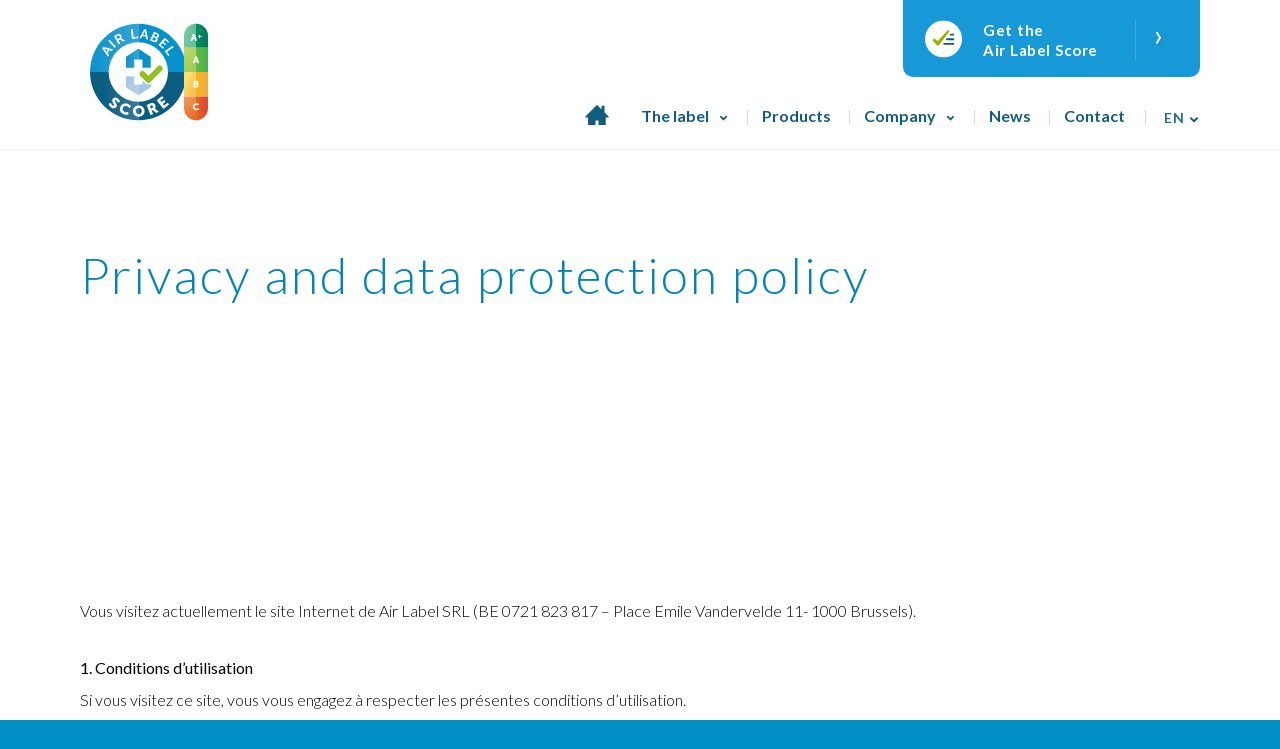

--- FILE ---
content_type: text/html; charset=UTF-8
request_url: https://air-label.com/en/politique-de-confidentialite
body_size: 27905
content:



<!DOCTYPE html>
<html lang="en" style="margin-top:0px!important;">
<head>

<!-- Google Tag Manager -->
<script>(function(w,d,s,l,i){w[l]=w[l]||[];w[l].push({'gtm.start':
new Date().getTime(),event:'gtm.js'});var f=d.getElementsByTagName(s)[0],
j=d.createElement(s),dl=l!='dataLayer'?'&l='+l:'';j.async=true;j.src=
'https://www.googletagmanager.com/gtm.js?id='+i+dl;f.parentNode.insertBefore(j,f);
})(window,document,'script','dataLayer','GTM-P9DK84Z7');</script>
<!-- End Google Tag Manager -->

    <!-- GENERAL META -->
    <meta charset="utf-8">
    <meta name="format-detection" content="telephone=no">
    <meta name="viewport" content="width=device-width, initial-scale=1.0">
    <meta name="theme-color" content=""/>


            

    
        <title> | Privacy and data protection policy</title>
        <meta property="og:site_name" content="" />
        <meta name="description" content=""/>
        <meta property="fb:app_id" content=""/>
        <meta property="og:title" content=" | Privacy and data protection policy"/>
        <meta property="og:description" content=""/>

        <meta property="og:url" content="https://air-label.com/en/politique-de-confidentialite"/>





    <!-- APP VARIABLES -->
        <script>
        var appInfo = {
            api     : 'wp-json',
            home    : 'https://air-label.com'+'/',
            theme   : 'https://air-label.com/wp-content/themes/AIRLABEL'+'/',
            title   : ''
        }
    </script>


    <!-- WPML -->
            <script>
            appInfo.lang = 'en';
            appInfo.home_wpml = 'https://air-label.com/en';
        </script>
    





    <!-- CSS -->
    <link href="https://fonts.googleapis.com/css?family=Lato:300,400,700,900" rel="stylesheet">

	<script type="text/javascript" src="//code.jquery.com/jquery-1.11.0.min.js"></script>
	<script type="text/javascript" src="//code.jquery.com/jquery-migrate-1.2.1.min.js"></script>

	<link rel="stylesheet" type="text/css" href="//cdn.jsdelivr.net/npm/slick-carousel@1.8.1/slick/slick.css"/>

    <link rel="stylesheet" type="text/css" href="https://air-label.com/wp-content/themes/AIRLABEL/dist/application.css"/>
    <link rel="stylesheet" type="text/css" href="https://air-label.com/wp-content/themes/AIRLABEL/dist/app_m.css"/>

		<!--<script src="/dist/app_m.js"></script>-->


    <!-- UPDATE CSS -->
    <style>
	

#header .diagnostic, .diagnostic-tablet.tablet-on {
    display: none;
}

.info-left__text p {
	display:none;
}

/* Masquer le champ ACF sur le front-end */
.info-cell:last-child {
    display: none;
}

	
</style>

    <!-- FAVICONS  -->
    <link rel="yandex-tableau-widget" href="https://air-label.com/wp-content/themes/AIRLABEL/assets/favicons/yandex-browser-manifest.json">
<link rel="manifest" href="https://air-label.com/wp-content/themes/AIRLABEL/assets/favicons/manifest.json">
<meta name="mobile-web-app-capable" content="yes">
<meta name="theme-color" content="rgba(0,0,0,0)">
<meta name="application-name" content="Airlabel">
<link rel="icon" type="image/png" sizes="32x32" href="https://air-label.com/wp-content/themes/AIRLABEL/assets/favicons/favicon-32x32.png">
<link rel="icon" type="image/png" sizes="192x192" href="https://air-label.com/wp-content/themes/AIRLABEL/assets/favicons/android-chrome-192x192.png">
<link rel="icon" type="image/png" sizes="16x16" href="https://air-label.com/wp-content/themes/AIRLABEL/assets/favicons/favicon-16x16.png">
<link rel="shortcut icon" href="https://air-label.com/wp-content/themes/AIRLABEL/assets/favicons/favicon.ico"><meta name="msapplication-TileColor" content="rgba(0,0,0,0)">
<meta name="msapplication-TileImage" content="https://air-label.com/wp-content/themes/AIRLABEL/assets/favicons/mstile-144x144.png">
<meta name="msapplication-config" content="https://air-label.com/wp-content/themes/AIRLABEL/assets/favicons/browserconfig.xml">
<link rel="apple-touch-icon" sizes="57x57" href="https://air-label.com/wp-content/themes/AIRLABEL/assets/favicons/apple-touch-icon-57x57.png">
<link rel="apple-touch-icon" sizes="60x60" href="https://air-label.com/wp-content/themes/AIRLABEL/assets/favicons/apple-touch-icon-60x60.png">
<link rel="apple-touch-icon" sizes="72x72" href="https://air-label.com/wp-content/themes/AIRLABEL/assets/favicons/apple-touch-icon-72x72.png">
<link rel="apple-touch-icon" sizes="76x76" href="https://air-label.com/wp-content/themes/AIRLABEL/assets/favicons/apple-touch-icon-76x76.png">
<link rel="apple-touch-icon" sizes="114x114" href="https://air-label.com/wp-content/themes/AIRLABEL/assets/favicons/apple-touch-icon-114x114.png">
<link rel="apple-touch-icon" sizes="120x120" href="https://air-label.com/wp-content/themes/AIRLABEL/assets/favicons/apple-touch-icon-120x120.png">
<link rel="apple-touch-icon" sizes="144x144" href="https://air-label.com/wp-content/themes/AIRLABEL/assets/favicons/apple-touch-icon-144x144.png">
<link rel="apple-touch-icon" sizes="152x152" href="https://air-label.com/wp-content/themes/AIRLABEL/assets/favicons/apple-touch-icon-152x152.png">
<link rel="apple-touch-icon" sizes="180x180" href="https://air-label.com/wp-content/themes/AIRLABEL/assets/favicons/apple-touch-icon-180x180.png">
<meta name="apple-mobile-web-app-capable" content="yes">
<meta name="apple-mobile-web-app-status-bar-style" content="black-translucent">
<meta name="apple-mobile-web-app-title" content="Airlabel">

    <!-- WP HEAD -->
    <script>!function(e,c){e[c]=e[c]+(e[c]&&" ")+"quform-js"}(document.documentElement,"className");</script><link rel="alternate" hreflang="fr" href="https://air-label.com/politique-de-confidentialite-2" />
<link rel="alternate" hreflang="en" href="https://air-label.com/en/politique-de-confidentialite" />
<link rel="alternate" hreflang="nl" href="https://air-label.com/nl/politique-de-confidentialite" />
<link rel="alternate" hreflang="de" href="https://air-label.com/de/privacy-and-data-protection-policy" />
<link rel="alternate" hreflang="es" href="https://air-label.com/es/politique-de-confidentialite-de-protection-des-donnees-personnelles-et-conditions-generales-de-vente" />
<link rel="alternate" hreflang="it" href="https://air-label.com/it/informativa-sulla-privacy-protezione-dei-dati-personali-e-condizioni-generali-di-vendita" />
<link rel="alternate" hreflang="x-default" href="https://air-label.com/politique-de-confidentialite-2" />

<!-- Google Tag Manager for WordPress by gtm4wp.com -->
<script data-cfasync="false" data-pagespeed-no-defer>
	var gtm4wp_datalayer_name = "dataLayer";
	var dataLayer = dataLayer || [];
</script>
<!-- End Google Tag Manager for WordPress by gtm4wp.com --><meta name="description" content="Vous visitez actuellement le site Internet de Air Label SRL (BE 0721 823 817 - Place Emile Vandervelde 11- 1000 Brussels). 1. Conditions d’utilisation Si vous visitez ce site, vous vous engagez à respecter les présentes conditions d’utilisation. a. Contenu Ce site contient principalement des informations sur l’entreprise ainsi que&hellip;">
<meta name="robots" content="index, follow, max-snippet:-1, max-image-preview:large, max-video-preview:-1">
<link rel="canonical" href="https://air-label.com/en/politique-de-confidentialite">
<meta property="og:url" content="https://air-label.com/en/politique-de-confidentialite">
<meta property="og:site_name" content="&quot;Air Label Score&quot;, the label that protects indoor air.">
<meta property="og:locale" content="en_US">
<meta property="og:locale:alternate" content="de_DE">
<meta property="og:locale:alternate" content="es_ES">
<meta property="og:locale:alternate" content="fr_FR">
<meta property="og:locale:alternate" content="it_IT">
<meta property="og:locale:alternate" content="nl_NL">
<meta property="og:type" content="article">
<meta property="article:author" content="https://www.facebook.com/airlabelscore">
<meta property="article:publisher" content="https://www.facebook.com/airlabelscore">
<meta property="og:title" content="Privacy and data protection policy - &quot;Air Label Score&quot;, the label that protects indoor air.">
<meta property="og:description" content="Vous visitez actuellement le site Internet de Air Label SRL (BE 0721 823 817 - Place Emile Vandervelde 11- 1000 Brussels). 1. Conditions d’utilisation Si vous visitez ce site, vous vous engagez à respecter les présentes conditions d’utilisation. a. Contenu Ce site contient principalement des informations sur l’entreprise ainsi que&hellip;">
<meta property="og:image" content="https://air-label.com/wp-content/uploads/2023/03/airlabel-default-SN-image-V3.jpg">
<meta property="og:image:secure_url" content="https://air-label.com/wp-content/uploads/2023/03/airlabel-default-SN-image-V3.jpg">
<meta property="og:image:width" content="800">
<meta property="og:image:height" content="800">
<meta name="twitter:card" content="summary">
<meta name="twitter:title" content="Privacy and data protection policy - &quot;Air Label Score&quot;, the label that protects indoor air.">
<meta name="twitter:description" content="Vous visitez actuellement le site Internet de Air Label SRL (BE 0721 823 817 - Place Emile Vandervelde 11- 1000 Brussels). 1. Conditions d’utilisation Si vous visitez ce site, vous vous engagez à respecter les présentes conditions d’utilisation. a. Contenu Ce site contient principalement des informations sur l’entreprise ainsi que&hellip;">
<link rel='dns-prefetch' href='//maps.googleapis.com' />
<link rel='stylesheet' id='wp-block-library-css' href='https://air-label.com/wp-includes/css/dist/block-library/style.min.css' type='text/css' media='all' />
<style id='safe-svg-svg-icon-style-inline-css' type='text/css'>
.safe-svg-cover{text-align:center}.safe-svg-cover .safe-svg-inside{display:inline-block;max-width:100%}.safe-svg-cover svg{height:100%;max-height:100%;max-width:100%;width:100%}

</style>
<style id='classic-theme-styles-inline-css' type='text/css'>
/*! This file is auto-generated */
.wp-block-button__link{color:#fff;background-color:#32373c;border-radius:9999px;box-shadow:none;text-decoration:none;padding:calc(.667em + 2px) calc(1.333em + 2px);font-size:1.125em}.wp-block-file__button{background:#32373c;color:#fff;text-decoration:none}
</style>
<style id='global-styles-inline-css' type='text/css'>
body{--wp--preset--color--black: #000000;--wp--preset--color--cyan-bluish-gray: #abb8c3;--wp--preset--color--white: #ffffff;--wp--preset--color--pale-pink: #f78da7;--wp--preset--color--vivid-red: #cf2e2e;--wp--preset--color--luminous-vivid-orange: #ff6900;--wp--preset--color--luminous-vivid-amber: #fcb900;--wp--preset--color--light-green-cyan: #7bdcb5;--wp--preset--color--vivid-green-cyan: #00d084;--wp--preset--color--pale-cyan-blue: #8ed1fc;--wp--preset--color--vivid-cyan-blue: #0693e3;--wp--preset--color--vivid-purple: #9b51e0;--wp--preset--gradient--vivid-cyan-blue-to-vivid-purple: linear-gradient(135deg,rgba(6,147,227,1) 0%,rgb(155,81,224) 100%);--wp--preset--gradient--light-green-cyan-to-vivid-green-cyan: linear-gradient(135deg,rgb(122,220,180) 0%,rgb(0,208,130) 100%);--wp--preset--gradient--luminous-vivid-amber-to-luminous-vivid-orange: linear-gradient(135deg,rgba(252,185,0,1) 0%,rgba(255,105,0,1) 100%);--wp--preset--gradient--luminous-vivid-orange-to-vivid-red: linear-gradient(135deg,rgba(255,105,0,1) 0%,rgb(207,46,46) 100%);--wp--preset--gradient--very-light-gray-to-cyan-bluish-gray: linear-gradient(135deg,rgb(238,238,238) 0%,rgb(169,184,195) 100%);--wp--preset--gradient--cool-to-warm-spectrum: linear-gradient(135deg,rgb(74,234,220) 0%,rgb(151,120,209) 20%,rgb(207,42,186) 40%,rgb(238,44,130) 60%,rgb(251,105,98) 80%,rgb(254,248,76) 100%);--wp--preset--gradient--blush-light-purple: linear-gradient(135deg,rgb(255,206,236) 0%,rgb(152,150,240) 100%);--wp--preset--gradient--blush-bordeaux: linear-gradient(135deg,rgb(254,205,165) 0%,rgb(254,45,45) 50%,rgb(107,0,62) 100%);--wp--preset--gradient--luminous-dusk: linear-gradient(135deg,rgb(255,203,112) 0%,rgb(199,81,192) 50%,rgb(65,88,208) 100%);--wp--preset--gradient--pale-ocean: linear-gradient(135deg,rgb(255,245,203) 0%,rgb(182,227,212) 50%,rgb(51,167,181) 100%);--wp--preset--gradient--electric-grass: linear-gradient(135deg,rgb(202,248,128) 0%,rgb(113,206,126) 100%);--wp--preset--gradient--midnight: linear-gradient(135deg,rgb(2,3,129) 0%,rgb(40,116,252) 100%);--wp--preset--font-size--small: 13px;--wp--preset--font-size--medium: 20px;--wp--preset--font-size--large: 36px;--wp--preset--font-size--x-large: 42px;--wp--preset--spacing--20: 0.44rem;--wp--preset--spacing--30: 0.67rem;--wp--preset--spacing--40: 1rem;--wp--preset--spacing--50: 1.5rem;--wp--preset--spacing--60: 2.25rem;--wp--preset--spacing--70: 3.38rem;--wp--preset--spacing--80: 5.06rem;--wp--preset--shadow--natural: 6px 6px 9px rgba(0, 0, 0, 0.2);--wp--preset--shadow--deep: 12px 12px 50px rgba(0, 0, 0, 0.4);--wp--preset--shadow--sharp: 6px 6px 0px rgba(0, 0, 0, 0.2);--wp--preset--shadow--outlined: 6px 6px 0px -3px rgba(255, 255, 255, 1), 6px 6px rgba(0, 0, 0, 1);--wp--preset--shadow--crisp: 6px 6px 0px rgba(0, 0, 0, 1);}:where(.is-layout-flex){gap: 0.5em;}:where(.is-layout-grid){gap: 0.5em;}body .is-layout-flex{display: flex;}body .is-layout-flex{flex-wrap: wrap;align-items: center;}body .is-layout-flex > *{margin: 0;}body .is-layout-grid{display: grid;}body .is-layout-grid > *{margin: 0;}:where(.wp-block-columns.is-layout-flex){gap: 2em;}:where(.wp-block-columns.is-layout-grid){gap: 2em;}:where(.wp-block-post-template.is-layout-flex){gap: 1.25em;}:where(.wp-block-post-template.is-layout-grid){gap: 1.25em;}.has-black-color{color: var(--wp--preset--color--black) !important;}.has-cyan-bluish-gray-color{color: var(--wp--preset--color--cyan-bluish-gray) !important;}.has-white-color{color: var(--wp--preset--color--white) !important;}.has-pale-pink-color{color: var(--wp--preset--color--pale-pink) !important;}.has-vivid-red-color{color: var(--wp--preset--color--vivid-red) !important;}.has-luminous-vivid-orange-color{color: var(--wp--preset--color--luminous-vivid-orange) !important;}.has-luminous-vivid-amber-color{color: var(--wp--preset--color--luminous-vivid-amber) !important;}.has-light-green-cyan-color{color: var(--wp--preset--color--light-green-cyan) !important;}.has-vivid-green-cyan-color{color: var(--wp--preset--color--vivid-green-cyan) !important;}.has-pale-cyan-blue-color{color: var(--wp--preset--color--pale-cyan-blue) !important;}.has-vivid-cyan-blue-color{color: var(--wp--preset--color--vivid-cyan-blue) !important;}.has-vivid-purple-color{color: var(--wp--preset--color--vivid-purple) !important;}.has-black-background-color{background-color: var(--wp--preset--color--black) !important;}.has-cyan-bluish-gray-background-color{background-color: var(--wp--preset--color--cyan-bluish-gray) !important;}.has-white-background-color{background-color: var(--wp--preset--color--white) !important;}.has-pale-pink-background-color{background-color: var(--wp--preset--color--pale-pink) !important;}.has-vivid-red-background-color{background-color: var(--wp--preset--color--vivid-red) !important;}.has-luminous-vivid-orange-background-color{background-color: var(--wp--preset--color--luminous-vivid-orange) !important;}.has-luminous-vivid-amber-background-color{background-color: var(--wp--preset--color--luminous-vivid-amber) !important;}.has-light-green-cyan-background-color{background-color: var(--wp--preset--color--light-green-cyan) !important;}.has-vivid-green-cyan-background-color{background-color: var(--wp--preset--color--vivid-green-cyan) !important;}.has-pale-cyan-blue-background-color{background-color: var(--wp--preset--color--pale-cyan-blue) !important;}.has-vivid-cyan-blue-background-color{background-color: var(--wp--preset--color--vivid-cyan-blue) !important;}.has-vivid-purple-background-color{background-color: var(--wp--preset--color--vivid-purple) !important;}.has-black-border-color{border-color: var(--wp--preset--color--black) !important;}.has-cyan-bluish-gray-border-color{border-color: var(--wp--preset--color--cyan-bluish-gray) !important;}.has-white-border-color{border-color: var(--wp--preset--color--white) !important;}.has-pale-pink-border-color{border-color: var(--wp--preset--color--pale-pink) !important;}.has-vivid-red-border-color{border-color: var(--wp--preset--color--vivid-red) !important;}.has-luminous-vivid-orange-border-color{border-color: var(--wp--preset--color--luminous-vivid-orange) !important;}.has-luminous-vivid-amber-border-color{border-color: var(--wp--preset--color--luminous-vivid-amber) !important;}.has-light-green-cyan-border-color{border-color: var(--wp--preset--color--light-green-cyan) !important;}.has-vivid-green-cyan-border-color{border-color: var(--wp--preset--color--vivid-green-cyan) !important;}.has-pale-cyan-blue-border-color{border-color: var(--wp--preset--color--pale-cyan-blue) !important;}.has-vivid-cyan-blue-border-color{border-color: var(--wp--preset--color--vivid-cyan-blue) !important;}.has-vivid-purple-border-color{border-color: var(--wp--preset--color--vivid-purple) !important;}.has-vivid-cyan-blue-to-vivid-purple-gradient-background{background: var(--wp--preset--gradient--vivid-cyan-blue-to-vivid-purple) !important;}.has-light-green-cyan-to-vivid-green-cyan-gradient-background{background: var(--wp--preset--gradient--light-green-cyan-to-vivid-green-cyan) !important;}.has-luminous-vivid-amber-to-luminous-vivid-orange-gradient-background{background: var(--wp--preset--gradient--luminous-vivid-amber-to-luminous-vivid-orange) !important;}.has-luminous-vivid-orange-to-vivid-red-gradient-background{background: var(--wp--preset--gradient--luminous-vivid-orange-to-vivid-red) !important;}.has-very-light-gray-to-cyan-bluish-gray-gradient-background{background: var(--wp--preset--gradient--very-light-gray-to-cyan-bluish-gray) !important;}.has-cool-to-warm-spectrum-gradient-background{background: var(--wp--preset--gradient--cool-to-warm-spectrum) !important;}.has-blush-light-purple-gradient-background{background: var(--wp--preset--gradient--blush-light-purple) !important;}.has-blush-bordeaux-gradient-background{background: var(--wp--preset--gradient--blush-bordeaux) !important;}.has-luminous-dusk-gradient-background{background: var(--wp--preset--gradient--luminous-dusk) !important;}.has-pale-ocean-gradient-background{background: var(--wp--preset--gradient--pale-ocean) !important;}.has-electric-grass-gradient-background{background: var(--wp--preset--gradient--electric-grass) !important;}.has-midnight-gradient-background{background: var(--wp--preset--gradient--midnight) !important;}.has-small-font-size{font-size: var(--wp--preset--font-size--small) !important;}.has-medium-font-size{font-size: var(--wp--preset--font-size--medium) !important;}.has-large-font-size{font-size: var(--wp--preset--font-size--large) !important;}.has-x-large-font-size{font-size: var(--wp--preset--font-size--x-large) !important;}
.wp-block-navigation a:where(:not(.wp-element-button)){color: inherit;}
:where(.wp-block-post-template.is-layout-flex){gap: 1.25em;}:where(.wp-block-post-template.is-layout-grid){gap: 1.25em;}
:where(.wp-block-columns.is-layout-flex){gap: 2em;}:where(.wp-block-columns.is-layout-grid){gap: 2em;}
.wp-block-pullquote{font-size: 1.5em;line-height: 1.6;}
</style>
<link rel='stylesheet' id='quform-css' href='https://air-label.com/wp-content/plugins/quform/cache/quform.css?ver=1731226182' type='text/css' media='all' />
<link rel='stylesheet' id='custom-style-css' href='https://air-label.com/wp-content/themes/AIRLABEL/assets/css/custom.css?ver=1762493409' type='text/css' media='all' />
<link rel='stylesheet' id='style-css' href='https://air-label.com/wp-content/themes/AIRLABEL/style.css?ver=1762493409' type='text/css' media='all' />
<script type="text/javascript" src="https://air-label.com/wp-includes/js/jquery/jquery.min.js?ver=3.7.1" id="jquery-core-js"></script>
<script type="text/javascript" src="https://air-label.com/wp-includes/js/jquery/jquery-migrate.min.js?ver=3.4.1" id="jquery-migrate-js"></script>
<script type="text/javascript" src="https://air-label.com/wp-includes/js/jquery/ui/core.min.js?ver=1.13.2" id="jquery-ui-core-js"></script>
<script type="text/javascript" src="https://air-label.com/wp-includes/js/jquery/ui/menu.min.js?ver=1.13.2" id="jquery-ui-menu-js"></script>
<script type="text/javascript" src="https://air-label.com/wp-includes/js/dist/vendor/wp-polyfill-inert.min.js?ver=3.1.2" id="wp-polyfill-inert-js"></script>
<script type="text/javascript" src="https://air-label.com/wp-includes/js/dist/vendor/regenerator-runtime.min.js?ver=0.14.0" id="regenerator-runtime-js"></script>
<script type="text/javascript" src="https://air-label.com/wp-includes/js/dist/vendor/wp-polyfill.min.js?ver=3.15.0" id="wp-polyfill-js"></script>
<script type="text/javascript" src="https://air-label.com/wp-includes/js/dist/dom-ready.min.js?ver=f77871ff7694fffea381" id="wp-dom-ready-js"></script>
<script type="text/javascript" src="https://air-label.com/wp-includes/js/dist/hooks.min.js?ver=2810c76e705dd1a53b18" id="wp-hooks-js"></script>
<script type="text/javascript" src="https://air-label.com/wp-includes/js/dist/i18n.min.js?ver=5e580eb46a90c2b997e6" id="wp-i18n-js"></script>
<script type="text/javascript" id="wp-i18n-js-after">
/* <![CDATA[ */
wp.i18n.setLocaleData( { 'text direction\u0004ltr': [ 'ltr' ] } );
/* ]]> */
</script>
<script type="text/javascript" src="https://air-label.com/wp-includes/js/dist/a11y.min.js?ver=d90eebea464f6c09bfd5" id="wp-a11y-js"></script>
<script type="text/javascript" src="https://air-label.com/wp-includes/js/jquery/ui/autocomplete.min.js?ver=1.13.2" id="jquery-ui-autocomplete-js"></script>
<script type="text/javascript" id="customjs-js-extra">
/* <![CDATA[ */
var iwtAjax = {"ajaxurl":"https:\/\/air-label.com\/wp-admin\/admin-ajax.php","themerurl":"https:\/\/air-label.com\/wp-content\/themes\/AIRLABEL","iwt_page_id":"4843"};
/* ]]> */
</script>
<script type="text/javascript" src="https://air-label.com/wp-content/themes/AIRLABEL/assets/js/custom.js?ver=1762493409" id="customjs-js"></script>
<script type="text/javascript" id="wpml-browser-redirect-js-extra">
/* <![CDATA[ */
var wpml_browser_redirect_params = {"pageLanguage":"en","languageUrls":{"fr_fr":"https:\/\/air-label.com\/politique-de-confidentialite-2","fr":"https:\/\/air-label.com\/politique-de-confidentialite-2","en_us":"https:\/\/air-label.com\/en\/politique-de-confidentialite","en":"https:\/\/air-label.com\/en\/politique-de-confidentialite","us":"https:\/\/air-label.com\/en\/politique-de-confidentialite","nl_nl":"https:\/\/air-label.com\/nl\/politique-de-confidentialite","nl":"https:\/\/air-label.com\/nl\/politique-de-confidentialite","de_de":"https:\/\/air-label.com\/de\/privacy-and-data-protection-policy","de":"https:\/\/air-label.com\/de\/privacy-and-data-protection-policy","es_es":"https:\/\/air-label.com\/es\/politique-de-confidentialite-de-protection-des-donnees-personnelles-et-conditions-generales-de-vente","es":"https:\/\/air-label.com\/es\/politique-de-confidentialite-de-protection-des-donnees-personnelles-et-conditions-generales-de-vente","it_it":"https:\/\/air-label.com\/it\/informativa-sulla-privacy-protezione-dei-dati-personali-e-condizioni-generali-di-vendita","it":"https:\/\/air-label.com\/it\/informativa-sulla-privacy-protezione-dei-dati-personali-e-condizioni-generali-di-vendita"},"cookie":{"name":"_icl_visitor_lang_js","domain":"air-label.com","path":"\/","expiration":24}};
/* ]]> */
</script>
<script type="text/javascript" src="https://air-label.com/wp-content/plugins/sitepress-multilingual-cms/dist/js/browser-redirect/app.js?ver=481990" id="wpml-browser-redirect-js"></script>
<meta name="generator" content="WPML ver:4.8.1 stt:37,1,4,3,27,2;" />

<!-- Google Tag Manager for WordPress by gtm4wp.com -->
<!-- GTM Container placement set to automatic -->
<script data-cfasync="false" data-pagespeed-no-defer>
	var dataLayer_content = {"pagePostType":"page","pagePostType2":"single-page","pagePostAuthor":"dev"};
	dataLayer.push( dataLayer_content );
</script>
<script data-cfasync="false">
(function(w,d,s,l,i){w[l]=w[l]||[];w[l].push({'gtm.start':
new Date().getTime(),event:'gtm.js'});var f=d.getElementsByTagName(s)[0],
j=d.createElement(s),dl=l!='dataLayer'?'&l='+l:'';j.async=true;j.src=
'//www.googletagmanager.com/gtm.js?id='+i+dl;f.parentNode.insertBefore(j,f);
})(window,document,'script','dataLayer','GTM-P9DK84Z7');
</script>
<!-- End Google Tag Manager for WordPress by gtm4wp.com -->

</head>

<body>

<!-- Google Tag Manager (noscript) -->
<noscript><iframe src="https://www.googletagmanager.com/ns.html?id=GTM-P9DK84Z7"
height="0" width="0" style="display:none;visibility:hidden"></iframe></noscript>
<!-- End Google Tag Manager (noscript) -->

<!-- Start of HubSpot Embed Code --> <script type="text/javascript" id="hs-script-loader" async defer src="//js-eu1.hs-scripts.com/139645231.js"></script> <!-- End of HubSpot Embed Code -->


<!-- Meta Pixel Code -->
<script>
  !function(f,b,e,v,n,t,s)
  {if(f.fbq)return;n=f.fbq=function(){n.callMethod?
  n.callMethod.apply(n,arguments):n.queue.push(arguments)};
  if(!f._fbq)f._fbq=n;n.push=n;n.loaded=!0;n.version='2.0';
  n.queue=[];t=b.createElement(e);t.async=!0;
  t.src=v;s=b.getElementsByTagName(e)[0];
  s.parentNode.insertBefore(t,s)}(window, document,'script',
  'https://connect.facebook.net/en_US/fbevents.js');
  fbq('init', '221277450384924');
  fbq('track', 'PageView');
</script>
<noscript><img height="1" width="1" style="display:none"
  src="https://www.facebook.com/tr?id=221277450384924&ev=PageView&noscript=1"
/></noscript>
<!-- End Meta Pixel Code -->




    <div id="body_wrapper" data-ng-app="app" ng-controller="GeneralCtrl">
		 
		 


<!-- BANNER MAIN NAVIGATION -->
<header id="header" class="banner">
    <div class="background inside abs"></div>

    <div class="banner-content hidden tablet-off">
        <div class="content">   
           <div class="hidden-btn-container">
            <!-- Bouton Certificat -->
        <a class="btn-certificat tablet-off" href="https://air-label.com/en/contact-2" ng-click="toTop('header', $event)" when-visible="fade">
            <div class="icon">
                <svg xmlns="http://www.w3.org/2000/svg" width="37" height="37" viewBox="0 0 37 37">
  <g id="Group_2429" data-name="Group 2429" transform="translate(-1165.184 -19)">
    <circle id="Ellipse_98" data-name="Ellipse 98" cx="18.5" cy="18.5" r="18.5" transform="translate(1165.184 19)" fill="#fff"/>
    <g id="check-all" transform="translate(1172.456 25.608)">
      <path id="Path_4340" data-name="Path 4340" d="M4.181,17.754.171,13.076l1.675-1.832L5.358,14,15.587,3l1.832.916L7.035,17.666a1.832,1.832,0,0,1-2.565.358,1.869,1.869,0,0,1-.289-.27Z" transform="translate(0 0)" fill="#96b300"/>
      <path id="Path_4341" data-name="Path 4341" d="M22.664,8.832H19.916a.916.916,0,0,1,0-1.832h2.748a.916.916,0,0,1,0,1.832Z" transform="translate(-1.581 -0.336)" fill="#0a5d81"/>
      <path id="Path_4342" data-name="Path 4342" d="M22.328,13.832H15.916a.916.916,0,1,1,0-1.832h6.412a.916.916,0,1,1,0,1.832Z" transform="translate(-1.246 -0.756)" fill="#0a5d81"/>
      <path id="Path_4343" data-name="Path 4343" d="M22.076,18.832h-9.16a.916.916,0,0,1,0-1.832h9.16a.916.916,0,1,1,0,1.832Z" transform="translate(-0.994 -1.176)" fill="#0a5d81"/>
    </g>
  </g>
</svg>
            </div>
            <div class="texte">
                <p>Get the</p>
                <p>Air Label Score</p>
            </div>
            <div class="icon-arrow"><span>›</span></div>
        </a>
                    <!-- DIAGNOSTIC -->




                <a class="diagnostic tablet-off" href="https://air-label.com/en/contact-2" ng-click="toTop('header', $event)" when-visible="fade">
                    <div class="icon">
                        <svg version="1.1" id="Layer_1" xmlns="http://www.w3.org/2000/svg" xmlns:xlink="http://www.w3.org/1999/xlink" x="0px" y="0px"
	 viewBox="0 0 52.75 52.75" style="enable-background:new 0 0 52.75 52.75;" xml:space="preserve">
<style type="text/css">
	.st0{fill:#8DBF3F;}
	.st1{fill:#FFFFFF;}
</style>
<circle class="st0" cx="26.37" cy="26.37" r="26.37"/>
<g>
	<path class="st1" d="M15.83,35.32l-7-7.42l2.05-2.05l5.63,4.6l15.34-16.88l2.05,1.02L18.97,35.11c-0.66,0.91-1.94,1.12-2.86,0.45
		C16.01,35.49,15.91,35.41,15.83,35.32z"/>
	<path class="st1" d="M39,20.74h-4.09c-0.28,0-0.51-0.23-0.51-0.51s0.23-0.51,0.51-0.51H39c0.28,0,0.51,0.23,0.51,0.51
		S39.28,20.74,39,20.74z"/>
	<path class="st1" d="M39,25.86h-7.67c-0.28,0-0.51-0.23-0.51-0.51s0.23-0.51,0.51-0.51H39c0.28,0,0.51,0.23,0.51,0.51
		S39.28,25.86,39,25.86z"/>
	<path class="st1" d="M39,30.97H27.75c-0.28,0-0.51-0.23-0.51-0.51s0.23-0.51,0.51-0.51H39c0.28,0,0.51,0.23,0.51,0.51
		S39.28,30.97,39,30.97z"/>
	<path class="st1" d="M39,36.09H24.17c-0.28,0-0.51-0.23-0.51-0.51s0.23-0.51,0.51-0.51H39c0.28,0,0.51,0.23,0.51,0.51
		S39.28,36.09,39,36.09z"/>
</g>
</svg>                    </div>
                    <div class="texte">
                        <p>{{'CONTACTEZ_NOUS' | translate}}</p>
                        <p>{{'POUR_PLUS_D_INFORMATIONS' | translate}}</p>
                    </div>
                    <div class="icon-arrow"><span>›</span></div>
                </a>
            </div>
        </div>
    </div>

    <div id="header_top">
        <div class="banner-content">
    <!-- LOGO -->
    <a class="logo-container" href="https://air-label.com/en" ng-click="toTop('header', $event)">
        <div class="logo-image">
            <svg id="a" xmlns="http://www.w3.org/2000/svg" xmlns:xlink="http://www.w3.org/1999/xlink" viewBox="0 0 1318.47949 1080.00024"><defs><style>.p{fill:url(#e);}.q{fill:url(#d);}.r{fill:url(#f);}.s{fill:url(#o);}.t{fill:url(#i);}.u{fill:url(#h);}.v{fill:url(#k);}.w{fill:url(#j);}.x{fill:url(#m);}.y{fill:url(#l);}.a`{fill:url(#n);}.aa{fill:url(#c);}.ab{fill:#fff;}.ac{fill:#a4c6e7;}.ad{fill:#0791cc;}.ae{fill:#095d81;}.af{fill:#95be20;}</style><linearGradient id="c" x1="0" y1="268.66125" x2="540" y2="268.66125" gradientTransform="translate(0 1078.66144) scale(1 -1)" gradientUnits="userSpaceOnUse"><stop offset=".2702" stop-color="#095d81"/><stop offset="1" stop-color="#367997"/></linearGradient><linearGradient id="d" x1="0" y1="808.66138" x2="540" y2="808.66138" gradientTransform="translate(0 1078.66144) scale(1 -1)" gradientUnits="userSpaceOnUse"><stop offset="0" stop-color="#0d92cd"/><stop offset="1" stop-color="#32a4d6"/></linearGradient><linearGradient id="e" x1="401.58011" y1="692.22609" x2="539.93988" y2="692.22609" gradientTransform="translate(0 1078.66144) scale(1 -1)" gradientUnits="userSpaceOnUse"><stop offset="0" stop-color="#0d92cd"/><stop offset="1" stop-color="#32a4d6"/></linearGradient><linearGradient id="f" x1="401.58011" y1="384.79114" x2="539.93988" y2="384.79114" gradientTransform="translate(0 1078.66144) scale(1 -1)" gradientUnits="userSpaceOnUse"><stop offset="0" stop-color="#a4c6e7"/><stop offset="1" stop-color="#b5d1ea"/></linearGradient><linearGradient id="h" x1="1318.47949" y1="944.60209" x2="1184.53833" y2="944.60209" gradientTransform="translate(0 1078.66144) scale(1 -1)" gradientUnits="userSpaceOnUse"><stop offset="0" stop-color="#00785d"/><stop offset="1" stop-color="#00915f"/></linearGradient><linearGradient id="i" x1="1184.53833" y1="944.60209" x2="1050.59839" y2="944.60209" gradientTransform="translate(0 1078.66144) scale(1 -1)" gradientUnits="userSpaceOnUse"><stop offset="0" stop-color="#67ba9b"/><stop offset="1" stop-color="#76c7a0"/></linearGradient><linearGradient id="j" x1="1318.47949" y1="674.50179" x2="1184.53833" y2="674.50179" gradientTransform="translate(0 1078.66144) scale(1 -1)" gradientUnits="userSpaceOnUse"><stop offset="0" stop-color="#43b249"/><stop offset="1" stop-color="#69ba45"/></linearGradient><linearGradient id="k" x1="1158.85614" y1="598.69467" x2="1051.27387" y2="796.22288" gradientTransform="translate(0 1078.66144) scale(1 -1)" gradientUnits="userSpaceOnUse"><stop offset="0" stop-color="#a2ce56"/><stop offset="1" stop-color="#bad86c"/></linearGradient><linearGradient id="l" x1="1318.47949" y1="402.28928" x2="1184.53833" y2="402.28928" gradientTransform="translate(0 1078.66144) scale(1 -1)" gradientUnits="userSpaceOnUse"><stop offset="0" stop-color="#f2a93f"/><stop offset=".999" stop-color="#f7b817"/></linearGradient><linearGradient id="m" x1="1178.92663" y1="367.66565" x2="1055.47155" y2="437.32965" gradientTransform="translate(0 1078.66144) scale(1 -1)" gradientUnits="userSpaceOnUse"><stop offset="0" stop-color="#f7c156"/><stop offset="1" stop-color="#fde26c"/></linearGradient><linearGradient id="n" x1="1318.47949" y1="132.50879" x2="1184.53833" y2="132.50879" gradientTransform="translate(0 1078.66144) scale(1 -1)" gradientUnits="userSpaceOnUse"><stop offset=".3242" stop-color="#de4c30"/><stop offset="1" stop-color="#e86724"/></linearGradient><linearGradient id="o" x1="1209.22322" y1="16.85704" x2="1083.936" y2="242.9188" gradientTransform="translate(0 1078.66144) scale(1 -1)" gradientUnits="userSpaceOnUse"><stop offset="0" stop-color="#e86724"/><stop offset="1" stop-color="#ed9753"/></linearGradient></defs><g id="b"><g><g><g><path d="M540,540.00012v540.00012C241.76999,1080.00024,0,838.23022,0,540.00012H540Z" style="fill:url(#c);"/><path d="M540,0V540.00012H0C0,241.77,241.77,0,540,0Z" style="fill:url(#d);"/><path d="M1080,540.00012H540V0c298.23999,0,540,241.77,540,540.00012Z" style="fill:#0791cc;"/><path d="M1080,540.00012c0,298.22998-241.76001,540.00012-540,540.00012V540.00012h540Z" style="fill:#095d81;"/></g><g><circle cx="539.94013" cy="540.00048" r="331.91141" style="fill:#fff;"/><g><path d="M804.68402,480.33331l-4.62128-4.62131c-5.85779-5.85779-13.53552-8.78671-21.2132-8.78671s-15.35529,2.92889-21.2132,8.78671l-105.28723,105.28708-44.02209-44.02222c-5.85779-5.85779-13.53552-8.7868-21.21332-8.7868s-15.35529,2.92902-21.21332,8.7868l-4.62122,4.62128c-11.7157,11.71582-11.7157,30.71069,0,42.42639l62.47571,62.47571,7.38098,7.3811c5.85791,5.85779,13.53558,8.78668,21.21332,8.78668s15.35529-2.92889,21.21307-8.78668l7.3811-7.3811,123.74066-123.74066c11.7157-11.71567,11.7157-30.71057,0-42.42627Z" style="fill:#95be20;"/><g><polygon points="678.29999 370.61011 678.29999 493.70059 586.53003 493.60059 586.53003 401.68051 539.93988 401.68051 539.93988 279.8801 585.91998 309.3501 678.29999 370.61011" style="fill:#0791cc;"/><polygon points="539.93988 279.8801 539.93988 401.68051 493.3501 401.6405 493.3501 493.50061 401.58011 493.41061 401.58011 370.61011 539.14001 279.37009 539.93988 279.8801" style="fill:url(#e);"/></g><g><polygon points="539.93988 678.36047 539.93988 801.14008 539.92987 801.15009 401.58011 709.39008 401.58011 586.59052 493.3501 586.59052 493.3501 678.36047 539.93988 678.36047" style="fill:url(#f);"/><path d="M678.29999,671.87012v37.52002l-138.35999,91.75v-122.77966h46.59003v-45.04041l25.20001,25.20001,7.39001,7.38c8.87,8.88,20.67999,13.77002,33.22998,13.77002,9.36993,0,18.31995-2.72003,25.94995-7.79999Z" style="fill:#a4c6e7;"/></g></g></g></g><g><path d="M235.49561,885.82452s3.4268,18.57617,15.8008,28.17041c4.9492,3.8374,11.76949,6.11383,16.24901,.33643,8.85449-11.41992-35.72751-45.34131-12.8096-74.89941,13.75101-17.73438,38.07419-17.59082,57.59671-2.4541,21.17191,16.41602,23.18259,35.40039,23.18259,35.40039l-25.07031,11.32422s-3.33499-16.13922-15.15921-25.30658c-4.94919-3.83789-12.1152-5.95209-16.2822-.57758-9.37601,12.0918,36.56052,44.2666,13.01761,74.63043-12.39648,15.98828-35.63669,20.12598-57.7715,2.96393-23.09669-17.9082-25.25681-41.52588-25.25681-41.52588l26.50291-8.06226Z" style="fill:#fff;"/><path d="M420.8833,894.95093c28.95898,10.4707,38.00879,32.00098,38.00879,32.00098l-20.88181,16.31049s-8.86911-16.40332-25.0654-22.25983c-22.41409-8.10449-38.88571,4.19629-44.8389,20.6626-6.12701,16.9458-.97559,38.5127,20.62109,46.32129,17.668,6.38922,36.16989-2.82812,36.16989-2.82812l7.3262,25.78711s-23.45901,13.20898-54.05371,2.14648c-36.64749-13.25153-52.1611-47.60303-39.9072-81.49463,12.02142-33.25232,47.44724-49.3656,82.62103-36.64636Z" style="fill:#fff;"/><path d="M543.68988,914.12183c37.57318-.60992,65.5,26.14111,66.06537,60.98779,.58008,35.69629-26.45117,64.01953-64.02441,64.62939s-65.5098-26.82129-66.08978-62.51813c-.56635-34.84607,26.47565-62.48969,64.04883-63.09906Zm1.59973,98.41986c18.6123-.30219,33.31842-16.18311,32.98053-36.92139-.32233-19.8877-15.52539-34.60352-34.13867-34.30133-18.6123,.30182-33.32809,15.50293-33.00589,35.39111,.33783,20.73792,15.55069,36.13391,34.16403,35.8316Z" style="fill:#fff;"/><path d="M632.47223,907.53387l40.45209-15.49762c11.86041-4.54388,17.85059-5.92822,23.61719-5.95312,15.04388-.12012,27.76953,8.29492,34.0957,24.80518,4.62109,12.06488,3.82129,27.48187-5.52338,37.61621l.12109,.31738s2.41602,1.44141,7.00201,5.146l37.78711,31.03662-31.67969,12.13721-35.28998-30.35498-13.32129,5.10352,14.65723,38.25983-28.43073,10.89209-43.48737-113.5083Zm60.4834,35.81354c9.09772-3.48541,12.89838-10.58502,9.43158-19.63428-3.28418-8.57233-8.47949-12.40771-22.77539-6.93073l-9.58588,3.67242,10.58301,27.62299,12.34668-4.73041Z" style="fill:#fff;"/><path d="M745.11963,857.46698l61.01758-48.4873,15.86328,19.96527-37.18158,29.54742,13.74799,17.30322,29.69141-23.59418,15.86432,19.96527-29.69141,23.59418,14.27728,17.96881,39.08893-31.06201,15.86432,19.96527-62.9248,50.00238-75.61731-95.16833Z" style="fill:#fff;"/></g><g><path d="M217.603,296.2673l-21.6113,31.5239,17.3096,23.03119-11.543,16.83841-66.14261-91.86472,11.7168-17.09131,109.53812,28.56351-11.5439,16.83841-27.72371-7.83939Zm-60.955-18.52191s7.27251,7.9624,11.0049,13.12701l18.03909,24.08939,16.1436-23.54791-28.97459-8.1377c-6.0771-1.74661-16.03909-5.78421-16.03909-5.78421l-.1739,.25342Z" style="fill:#fff;"/><path d="M204.2847,192.77609l14.5127-13.4697,72.44528,78.0571-14.51266,13.46982-72.44531-78.05722Z" style="fill:#fff;"/><path d="M267.64499,139.53439l30.4707-17.5273c10.24509-5.8936,15.35159-7.792,20.52341-8.3447,11.83981-1.2734,22.91409,4.124,29.94531,16.3457,6.35739,11.0518,6.2793,24.76759-1.457,34.40871l.15039,.2598s2.07809,.5347,5.81049,2.7139l39.24802,23.28079-19.16019,11.0215-38.582-23.6636-16.49899,9.49071,19.82129,34.4556-17.16409,9.8735-53.10733-92.31461Zm57.50781,24.54491c9.17969-5.2812,11.83499-13.90331,6.52441-23.1348-5.08691-8.84129-12.08691-12.0825-25.52539-4.3521l-13.04001,7.5005,16.6055,28.8647,15.43549-8.87831Z" style="fill:#fff;"/><path d="M456.93021,63.4875l19.67191-2.2632,10.2637,89.2612,46.81638-5.38721,1.90228,16.541-66.48828,7.65089-12.16599-105.80269Z" style="fill:#fff;"/><path d="M623.02777,144.4622l-37.74219-6.03709-13.4082,25.5024-20.16022-3.22459,54.71973-99.1016,20.46393,3.2729,21.07031,111.2246-20.16022-3.22459-4.78314-28.41202Zm-9.34955-63.0181s-4.08398,9.98-7.1543,15.5654l-14.05182,26.6147,28.19427,4.5098-5.04688-29.6699c-1.02338-6.2397-1.63867-16.9717-1.63867-16.9717l-.30261-.0483Z" style="fill:#fff;"/><path d="M716.36182,89.0281l35.16412,16.8438c17.7207,8.4883,26.04199,23.45171,18.46002,39.2798-4.27728,8.9292-12.40143,14.5181-21.75677,14.8604l-.12891,.27049c9.30762,8.28419,9.76367,20.4785,5.09857,30.2188-9.20209,19.2104-29.13177,20.30859-47.26862,11.6216l-35.58008-17.043,46.01166-96.05189Zm-1.85352,98.7412c9.13672,4.377,17.0459,1.0132,20.93359-7.104,3.82422-7.9814,1.34961-16.3188-7.64838-20.62939l-19.10553-9.1514-13.28522,27.7334,19.10553,9.1514Zm18.22461-42.6651c7.75201,3.7139,14.77539,.4243,18.08008-6.4751s1.54883-13.8945-6.75781-17.8735l-17.02728-8.1567-11.60059,24.2163,17.3056,8.289Z" style="fill:#fff;"/><path d="M835.77588,157.175l49.00677,43.0605-10.99121,12.5083-34.13092-29.9902-18.41699,20.9595,27.55957,24.2148-10.99017,12.5083-27.56049-24.2148-18.91107,21.5229,35.97748,31.61131-10.99121,12.50781-50.85248-44.6812,70.30072-80.00723Z" style="fill:#fff;"/><path d="M924.22308,246.33859l11.11908,16.3848-74.34381,50.45309,26.46191,38.99319-13.77643,9.34961-37.58203-55.37839,88.12128-59.80231Z" style="fill:#fff;"/></g><g id="g"><g><path d="M1318.47949,134.05679v133.9425h-133.94116V.1194c73.52026,0,133.94116,60.2069,133.94116,133.93739Z" style="fill:url(#h);"/><path d="M1184.53833,.1194V267.9993h-133.93994V134.05679c0-36.7595,15.00012-70.347,39.29456-94.6454C1114.18872,15.1183,1147.77869,.1194,1184.53833,.1194Z" style="fill:url(#i);"/></g><g><rect x="1184.53833" y="267.9993" width="133.94116" height="272.32071" style="fill:url(#j);"/><rect x="1050.59839" y="267.9993" width="133.93994" height="272.32071" style="fill:url(#k);"/></g><g><rect x="1184.53833" y="540.32013" width="133.94116" height="272.10406" style="fill:url(#l);"/><rect x="1050.59839" y="540.32013" width="133.93994" height="272.10406" style="fill:url(#m);"/></g><g><path d="M1318.47949,812.42419v133.51959c0,36.97101-15.21033,70.34698-39.29456,94.64532-24.5072,24.29321-57.88586,39.29199-94.64661,39.29199v-267.45691h133.94116Z" style="fill:url(#n);"/><path d="M1184.53833,812.42419v267.45691c-73.73059,0-133.93994-60.20679-133.93994-133.93732v-133.51959h133.93994Z" style="fill:url(#o);"/></g><g><path d="M1172.3728,173.76669h-24.25452l-4.69031,15.8419h-19.56531l26.42102-75.5393h20.01221l26.4397,75.5393h-19.58289l-4.77991-15.8419Zm-12.18945-42.4778s-1.73718,8.2345-3.151,12.9959l-4.45752,14.6964h15.323l-4.34949-14.6964c-1.41479-4.76131-3.15088-12.9959-3.15088-12.9959h-.21411Z" style="fill:#fff;"/><polygon points="1205.47705 138.92909 1220.38708 138.92909 1220.38708 123.1593 1230.28662 123.1593 1230.28662 138.92909 1245.21521 138.92909 1245.21521 148.112 1230.28662 148.112 1230.28662 163.81081 1220.38708 163.81081 1220.38708 148.112 1205.47705 148.112 1205.47705 138.92909" style="fill:#fff;"/></g><path d="M1196.60388,426.0874h-24.25562l-4.67175,15.84189h-19.58276l26.43848-75.53931h20.01221l26.4397,75.53931h-19.58276l-4.79749-15.84189Zm-12.172-42.47769s-1.75464,8.23459-3.15088,12.99591l-4.4751,14.69641h15.34045l-4.34949-14.69641c-1.41479-4.76129-3.15088-12.99591-3.15088-12.99591h-.21411Z" style="fill:#fff;"/><path d="M1155.44165,638.60248h28.6051c15.55566,0,26.4386,6.74872,26.4386,19.76202,0,6.33679-3.16846,12.78058-9.03979,16.05658v.21472c8.91406,2.63141,12.19067,10.34637,12.19067,17.00549,0,16.48602-14.14197,22.50049-29.58948,22.50049h-28.6051v-75.53931Zm28.82031,29.26721c4.77881,0,6.85571-3.38312,6.85571-6.96338,0-3.50818-2.0769-6.46191-7.17798-6.46191h-9.46912v13.42517h9.79138v.00012Zm1.62903,30.43024c5.54907,0,8.26941-3.70477,8.26941-7.92969,0-4.2243-2.61328-7.71503-8.16235-7.71503h-11.52747v15.64478h11.42041v-.00006Z" style="fill:#fff;"/><path d="M1189.27405,889.34949c19.2605,0,29.15894,10.6687,29.15894,10.6687l-8.82446,13.94421s-8.69995-7.71503-19.45825-7.71503c-14.91113,0-21.98096,10.68683-21.98096,21.55212,0,11.20569,7.62488,22.7157,21.98096,22.7157,11.74268,0,20.65674-9.29053,20.65674-9.29053l9.7926,13.53278s-10.99109,12.67358-31.32556,12.67358c-24.36279,0-40.79578-16.8089-40.79578-39.20172,0-21.98193,17.3999-38.87982,40.79578-38.87982" style="fill:#fff;"/></g></g></g></svg>        </div>
    </a>
            <!-- Bouton Certificat -->
        <a class="btn-certificat tablet-off" href="https://air-label.com/en/contact-2" ng-click="toTop('header', $event)" when-visible="fade">
            <div class="icon">
                <svg xmlns="http://www.w3.org/2000/svg" width="37" height="37" viewBox="0 0 37 37">
  <g id="Group_2429" data-name="Group 2429" transform="translate(-1165.184 -19)">
    <circle id="Ellipse_98" data-name="Ellipse 98" cx="18.5" cy="18.5" r="18.5" transform="translate(1165.184 19)" fill="#fff"/>
    <g id="check-all" transform="translate(1172.456 25.608)">
      <path id="Path_4340" data-name="Path 4340" d="M4.181,17.754.171,13.076l1.675-1.832L5.358,14,15.587,3l1.832.916L7.035,17.666a1.832,1.832,0,0,1-2.565.358,1.869,1.869,0,0,1-.289-.27Z" transform="translate(0 0)" fill="#96b300"/>
      <path id="Path_4341" data-name="Path 4341" d="M22.664,8.832H19.916a.916.916,0,0,1,0-1.832h2.748a.916.916,0,0,1,0,1.832Z" transform="translate(-1.581 -0.336)" fill="#0a5d81"/>
      <path id="Path_4342" data-name="Path 4342" d="M22.328,13.832H15.916a.916.916,0,1,1,0-1.832h6.412a.916.916,0,1,1,0,1.832Z" transform="translate(-1.246 -0.756)" fill="#0a5d81"/>
      <path id="Path_4343" data-name="Path 4343" d="M22.076,18.832h-9.16a.916.916,0,0,1,0-1.832h9.16a.916.916,0,1,1,0,1.832Z" transform="translate(-0.994 -1.176)" fill="#0a5d81"/>
    </g>
  </g>
</svg>
            </div>
            <div class="texte">
                <p>
                    Get the                </p>
                <p>
                    Air Label Score                </p>
            </div>
            <div class="icon-arrow"><span>›</span></div>
        </a>
    
                <!-- DIAGNOSTIC -->
                <a class="diagnostic tablet-off" href="https://air-label.com/en/contact-2" ng-click="toTop('header', $event)" when-visible="fade">
                    <div class="icon">
                        <svg version="1.1" id="Layer_1" xmlns="http://www.w3.org/2000/svg" xmlns:xlink="http://www.w3.org/1999/xlink" x="0px" y="0px"
	 viewBox="0 0 52.75 52.75" style="enable-background:new 0 0 52.75 52.75;" xml:space="preserve">
<style type="text/css">
	.st0{fill:#8DBF3F;}
	.st1{fill:#FFFFFF;}
</style>
<circle class="st0" cx="26.37" cy="26.37" r="26.37"/>
<g>
	<path class="st1" d="M15.83,35.32l-7-7.42l2.05-2.05l5.63,4.6l15.34-16.88l2.05,1.02L18.97,35.11c-0.66,0.91-1.94,1.12-2.86,0.45
		C16.01,35.49,15.91,35.41,15.83,35.32z"/>
	<path class="st1" d="M39,20.74h-4.09c-0.28,0-0.51-0.23-0.51-0.51s0.23-0.51,0.51-0.51H39c0.28,0,0.51,0.23,0.51,0.51
		S39.28,20.74,39,20.74z"/>
	<path class="st1" d="M39,25.86h-7.67c-0.28,0-0.51-0.23-0.51-0.51s0.23-0.51,0.51-0.51H39c0.28,0,0.51,0.23,0.51,0.51
		S39.28,25.86,39,25.86z"/>
	<path class="st1" d="M39,30.97H27.75c-0.28,0-0.51-0.23-0.51-0.51s0.23-0.51,0.51-0.51H39c0.28,0,0.51,0.23,0.51,0.51
		S39.28,30.97,39,30.97z"/>
	<path class="st1" d="M39,36.09H24.17c-0.28,0-0.51-0.23-0.51-0.51s0.23-0.51,0.51-0.51H39c0.28,0,0.51,0.23,0.51,0.51
		S39.28,36.09,39,36.09z"/>
</g>
</svg>                    </div>
                    <div class="texte">
                        <p>{{'CONTACTEZ_NOUS' | translate}}</p>
                        <p>{{'POUR_PLUS_D_INFORMATIONS' | translate}}</p>
                    </div>
                    <div class="icon-arrow"><span>›</span></div>
                </a>
        </div>
    </div>

    <div id="header_bottom">
        <div class="banner-content">
            <div class="content">

                <!-- WPML-->
                <div class="wpml-container ">
<div
	 class="wpml-ls-statics-shortcode_actions wpml-ls wpml-ls-legacy-dropdown js-wpml-ls-legacy-dropdown">
	<ul role="menu">

		<li role="none" tabindex="0" class="wpml-ls-slot-shortcode_actions wpml-ls-item wpml-ls-item-en wpml-ls-current-language wpml-ls-item-legacy-dropdown">
			<a href="#" class="js-wpml-ls-item-toggle wpml-ls-item-toggle" role="menuitem" title="Switch to En">
                <span class="wpml-ls-native" role="menuitem">En</span></a>

			<ul class="wpml-ls-sub-menu" role="menu">
				
					<li class="wpml-ls-slot-shortcode_actions wpml-ls-item wpml-ls-item-fr wpml-ls-first-item" role="none">
						<a href="https://air-label.com/politique-de-confidentialite-2" class="wpml-ls-link" role="menuitem" aria-label="Switch to Fr" title="Switch to Fr">
                            <span class="wpml-ls-display">Fr</span></a>
					</li>

				
					<li class="wpml-ls-slot-shortcode_actions wpml-ls-item wpml-ls-item-nl" role="none">
						<a href="https://air-label.com/nl/politique-de-confidentialite" class="wpml-ls-link" role="menuitem" aria-label="Switch to Nl" title="Switch to Nl">
                            <span class="wpml-ls-display">Nl</span></a>
					</li>

				
					<li class="wpml-ls-slot-shortcode_actions wpml-ls-item wpml-ls-item-de" role="none">
						<a href="https://air-label.com/de/privacy-and-data-protection-policy" class="wpml-ls-link" role="menuitem" aria-label="Switch to De" title="Switch to De">
                            <span class="wpml-ls-display">De</span></a>
					</li>

				
					<li class="wpml-ls-slot-shortcode_actions wpml-ls-item wpml-ls-item-es" role="none">
						<a href="https://air-label.com/es/politique-de-confidentialite-de-protection-des-donnees-personnelles-et-conditions-generales-de-vente" class="wpml-ls-link" role="menuitem" aria-label="Switch to Es" title="Switch to Es">
                            <span class="wpml-ls-display">Es</span></a>
					</li>

				
					<li class="wpml-ls-slot-shortcode_actions wpml-ls-item wpml-ls-item-it wpml-ls-last-item" role="none">
						<a href="https://air-label.com/it/informativa-sulla-privacy-protezione-dei-dati-personali-e-condizioni-generali-di-vendita" class="wpml-ls-link" role="menuitem" aria-label="Switch to It" title="Switch to It">
                            <span class="wpml-ls-display">It</span></a>
					</li>

							</ul>

		</li>

	</ul>
</div>
</div>
                <!-- NAV DESKTOP-->
                <nav id="nav_desktop">
                    <ul id="menu-menu-principal-en" class="menu"><li id="menu-item-5110" class="menu-item menu-item-type-post_type menu-item-object-page menu-item-home menu-item-5110"><a href="https://air-label.com/en">Home page</a></li>
<li id="menu-item-5111" class="menu-item menu-item-type-post_type menu-item-object-page menu-item-has-children menu-item-5111"><a href="https://air-label.com/en/the-label">The label</a>
<ul class="sub-menu">
	<li id="menu-item-5112" class="menu-item menu-item-type-post_type menu-item-object-page menu-item-5112"><a href="https://air-label.com/en/the-label/why-this-label">Why this label?</a></li>
	<li id="menu-item-5113" class="menu-item menu-item-type-post_type menu-item-object-page menu-item-5113"><a href="https://air-label.com/en/the-label/the-commitments-of-the-label">Our undertakings</a></li>
	<li id="menu-item-5114" class="menu-item menu-item-type-post_type menu-item-object-page menu-item-5114"><a href="https://air-label.com/en/the-label/accreditations-and-standards">Accreditations and standards</a></li>
	<li id="menu-item-5115" class="menu-item menu-item-type-post_type menu-item-object-page menu-item-5115"><a href="https://air-label.com/en/the-label/understand-the-ratings">Understanding the ratings</a></li>
	<li id="menu-item-5116" class="menu-item menu-item-type-post_type menu-item-object-page menu-item-5116"><a href="https://air-label.com/en/the-label/choosing-the-right-label">Choosing the right label</a></li>
	<li id="menu-item-5117" class="menu-item menu-item-type-post_type menu-item-object-page menu-item-5117"><a href="https://air-label.com/en/the-label/about-us">About us</a></li>
</ul>
</li>
<li id="menu-item-18466" class="menu-item menu-item-type-custom menu-item-object-custom menu-item-18466"><a href="https://air-label.com/en/products?genre=particulier-en,professionnel-en">Products</a></li>
<li id="menu-item-5119" class="menu-item menu-item-type-post_type menu-item-object-page menu-item-has-children menu-item-5119"><a href="https://air-label.com/en/company-2">Company</a>
<ul class="sub-menu">
	<li id="menu-item-5120" class="menu-item menu-item-type-post_type menu-item-object-page menu-item-5120"><a href="https://air-label.com/en/company-2/the-benefits">The benefits</a></li>
	<li id="menu-item-5121" class="menu-item menu-item-type-post_type menu-item-object-page menu-item-5121"><a href="https://air-label.com/en/company-2/certification-process">Certification process</a></li>
	<li id="menu-item-5122" class="menu-item menu-item-type-post_type menu-item-object-page menu-item-5122"><a href="https://air-label.com/en/company-2/undertakings">Undertakings</a></li>
	<li id="menu-item-5123" class="menu-item menu-item-type-post_type menu-item-object-page menu-item-5123"><a href="https://air-label.com/en/company-2/products-which-qualify-for-the-label">Products which qualify for the label</a></li>
</ul>
</li>
<li id="menu-item-15827" class="menu-item menu-item-type-post_type_archive menu-item-object-articles menu-item-15827"><a href="https://air-label.com/en/blog">News</a></li>
<li id="menu-item-5125" class="menu-item menu-item-type-post_type menu-item-object-page menu-item-5125"><a href="https://air-label.com/en/contact-2">Contact</a></li>
</ul>                </nav>
            </div>
        </div>
    </div>

</header>


<!-- DIAGNOSTIC -->
<a class="diagnostic-tablet tablet-on" href="https://air-label.com/en/contact-2" ng-click="toTop('header', $event)">
    <div class="icon">
        <svg version="1.1" id="Layer_1" xmlns="http://www.w3.org/2000/svg" xmlns:xlink="http://www.w3.org/1999/xlink" x="0px" y="0px"
	 viewBox="0 0 52.75 52.75" style="enable-background:new 0 0 52.75 52.75;" xml:space="preserve">
<style type="text/css">
	.st0{fill:#8DBF3F;}
	.st1{fill:#FFFFFF;}
</style>
<circle class="st0" cx="26.37" cy="26.37" r="26.37"/>
<g>
	<path class="st1" d="M15.83,35.32l-7-7.42l2.05-2.05l5.63,4.6l15.34-16.88l2.05,1.02L18.97,35.11c-0.66,0.91-1.94,1.12-2.86,0.45
		C16.01,35.49,15.91,35.41,15.83,35.32z"/>
	<path class="st1" d="M39,20.74h-4.09c-0.28,0-0.51-0.23-0.51-0.51s0.23-0.51,0.51-0.51H39c0.28,0,0.51,0.23,0.51,0.51
		S39.28,20.74,39,20.74z"/>
	<path class="st1" d="M39,25.86h-7.67c-0.28,0-0.51-0.23-0.51-0.51s0.23-0.51,0.51-0.51H39c0.28,0,0.51,0.23,0.51,0.51
		S39.28,25.86,39,25.86z"/>
	<path class="st1" d="M39,30.97H27.75c-0.28,0-0.51-0.23-0.51-0.51s0.23-0.51,0.51-0.51H39c0.28,0,0.51,0.23,0.51,0.51
		S39.28,30.97,39,30.97z"/>
	<path class="st1" d="M39,36.09H24.17c-0.28,0-0.51-0.23-0.51-0.51s0.23-0.51,0.51-0.51H39c0.28,0,0.51,0.23,0.51,0.51
		S39.28,36.09,39,36.09z"/>
</g>
</svg>    </div>
    <div class="texte">
		<p>{{'VOUS SOUHAITEZ' | translate}}</p>
		<p>{{'LABELLISER UN PRODUIT ?' | translate}}</p>
    </div>
    <div class="icon-arrow"><span>›</span></div>
</a>




<!-- SANDWISH -->
<div id="hamburger_container">
    <button class="hamburger hamburger--squeeze" type="button">
        <span class="hamburger-box">
            <span class="hamburger-inner"></span>
        </span>
    </button>
</div>


<!-- CALLING BUTTON -->



<!-- OVERLAY FOR MOBILE MENU -->
<div class="page-overlay"></div>

<!-- NAV MOBILE -->
<div id="nav_mobile_container">
    <nav id="nav_mobile">
        <a class="bar-top l1" href="#"></a>

        <!-- WPML-->
        
		 <div>
			 
<div
	 class="wpml-ls-statics-shortcode_actions wpml-ls wpml-ls-legacy-dropdown js-wpml-ls-legacy-dropdown">
	<ul role="menu">

		<li role="none" tabindex="0" class="wpml-ls-slot-shortcode_actions wpml-ls-item wpml-ls-item-en wpml-ls-current-language wpml-ls-item-legacy-dropdown">
			<a href="#" class="js-wpml-ls-item-toggle wpml-ls-item-toggle" role="menuitem" title="Switch to En">
                <span class="wpml-ls-native" role="menuitem">En</span></a>

			<ul class="wpml-ls-sub-menu" role="menu">
				
					<li class="wpml-ls-slot-shortcode_actions wpml-ls-item wpml-ls-item-fr wpml-ls-first-item" role="none">
						<a href="https://air-label.com/politique-de-confidentialite-2" class="wpml-ls-link" role="menuitem" aria-label="Switch to Fr" title="Switch to Fr">
                            <span class="wpml-ls-display">Fr</span></a>
					</li>

				
					<li class="wpml-ls-slot-shortcode_actions wpml-ls-item wpml-ls-item-nl" role="none">
						<a href="https://air-label.com/nl/politique-de-confidentialite" class="wpml-ls-link" role="menuitem" aria-label="Switch to Nl" title="Switch to Nl">
                            <span class="wpml-ls-display">Nl</span></a>
					</li>

				
					<li class="wpml-ls-slot-shortcode_actions wpml-ls-item wpml-ls-item-de" role="none">
						<a href="https://air-label.com/de/privacy-and-data-protection-policy" class="wpml-ls-link" role="menuitem" aria-label="Switch to De" title="Switch to De">
                            <span class="wpml-ls-display">De</span></a>
					</li>

				
					<li class="wpml-ls-slot-shortcode_actions wpml-ls-item wpml-ls-item-es" role="none">
						<a href="https://air-label.com/es/politique-de-confidentialite-de-protection-des-donnees-personnelles-et-conditions-generales-de-vente" class="wpml-ls-link" role="menuitem" aria-label="Switch to Es" title="Switch to Es">
                            <span class="wpml-ls-display">Es</span></a>
					</li>

				
					<li class="wpml-ls-slot-shortcode_actions wpml-ls-item wpml-ls-item-it wpml-ls-last-item" role="none">
						<a href="https://air-label.com/it/informativa-sulla-privacy-protezione-dei-dati-personali-e-condizioni-generali-di-vendita" class="wpml-ls-link" role="menuitem" aria-label="Switch to It" title="Switch to It">
                            <span class="wpml-ls-display">It</span></a>
					</li>

							</ul>

		</li>

	</ul>
</div>
		 </div>

        
        <a class="btn-home" href="https://air-label.com/en" ng-click="toTop('header', $event)">
            <svg xmlns:xlink="http://www.w3.org/1999/xlink" viewBox="0 0 60 60"><path class="st0" d="M57.4,34.3L47.1,24V8.6h-6.8v8.6L30,6.9L2.6,34.3V36h6.8v17.1h17.1V42.8h6.8v10.3h17.1V36h6.8V34.3zM57.4,34.3"/></svg>        </a>

        
        <a class="bar-top l2" href="#"><p>LEVEL2</p></a>
        <a class="bar-top l3" href="#"><p>LEVEL3</p></a>
        <ul id="menu-menu-principal-en-1" class="menu"><li class="menu-item menu-item-type-post_type menu-item-object-page menu-item-home menu-item-5110"><a href="https://air-label.com/en">Home page</a></li>
<li class="menu-item menu-item-type-post_type menu-item-object-page menu-item-has-children menu-item-5111"><a href="https://air-label.com/en/the-label">The label</a>
<ul class="sub-menu">
	<li class="menu-item menu-item-type-post_type menu-item-object-page menu-item-5112"><a href="https://air-label.com/en/the-label/why-this-label">Why this label?</a></li>
	<li class="menu-item menu-item-type-post_type menu-item-object-page menu-item-5113"><a href="https://air-label.com/en/the-label/the-commitments-of-the-label">Our undertakings</a></li>
	<li class="menu-item menu-item-type-post_type menu-item-object-page menu-item-5114"><a href="https://air-label.com/en/the-label/accreditations-and-standards">Accreditations and standards</a></li>
	<li class="menu-item menu-item-type-post_type menu-item-object-page menu-item-5115"><a href="https://air-label.com/en/the-label/understand-the-ratings">Understanding the ratings</a></li>
	<li class="menu-item menu-item-type-post_type menu-item-object-page menu-item-5116"><a href="https://air-label.com/en/the-label/choosing-the-right-label">Choosing the right label</a></li>
	<li class="menu-item menu-item-type-post_type menu-item-object-page menu-item-5117"><a href="https://air-label.com/en/the-label/about-us">About us</a></li>
</ul>
</li>
<li class="menu-item menu-item-type-custom menu-item-object-custom menu-item-18466"><a href="https://air-label.com/en/products?genre=particulier-en,professionnel-en">Products</a></li>
<li class="menu-item menu-item-type-post_type menu-item-object-page menu-item-has-children menu-item-5119"><a href="https://air-label.com/en/company-2">Company</a>
<ul class="sub-menu">
	<li class="menu-item menu-item-type-post_type menu-item-object-page menu-item-5120"><a href="https://air-label.com/en/company-2/the-benefits">The benefits</a></li>
	<li class="menu-item menu-item-type-post_type menu-item-object-page menu-item-5121"><a href="https://air-label.com/en/company-2/certification-process">Certification process</a></li>
	<li class="menu-item menu-item-type-post_type menu-item-object-page menu-item-5122"><a href="https://air-label.com/en/company-2/undertakings">Undertakings</a></li>
	<li class="menu-item menu-item-type-post_type menu-item-object-page menu-item-5123"><a href="https://air-label.com/en/company-2/products-which-qualify-for-the-label">Products which qualify for the label</a></li>
</ul>
</li>
<li class="menu-item menu-item-type-post_type_archive menu-item-object-articles menu-item-15827"><a href="https://air-label.com/en/blog">News</a></li>
<li class="menu-item menu-item-type-post_type menu-item-object-page menu-item-5125"><a href="https://air-label.com/en/contact-2">Contact</a></li>
</ul>        <!-- DIAGNOSTIC -->
        <a class="diagnostic mobile" href="https://air-label.com/en/contact-2" ng-click="toTop('header', $event)">
            <div class="icon">
                <svg version="1.1" id="Layer_1" xmlns="http://www.w3.org/2000/svg" xmlns:xlink="http://www.w3.org/1999/xlink" x="0px" y="0px"
	 viewBox="0 0 52.75 52.75" style="enable-background:new 0 0 52.75 52.75;" xml:space="preserve">
<style type="text/css">
	.st0{fill:#8DBF3F;}
	.st1{fill:#FFFFFF;}
</style>
<circle class="st0" cx="26.37" cy="26.37" r="26.37"/>
<g>
	<path class="st1" d="M15.83,35.32l-7-7.42l2.05-2.05l5.63,4.6l15.34-16.88l2.05,1.02L18.97,35.11c-0.66,0.91-1.94,1.12-2.86,0.45
		C16.01,35.49,15.91,35.41,15.83,35.32z"/>
	<path class="st1" d="M39,20.74h-4.09c-0.28,0-0.51-0.23-0.51-0.51s0.23-0.51,0.51-0.51H39c0.28,0,0.51,0.23,0.51,0.51
		S39.28,20.74,39,20.74z"/>
	<path class="st1" d="M39,25.86h-7.67c-0.28,0-0.51-0.23-0.51-0.51s0.23-0.51,0.51-0.51H39c0.28,0,0.51,0.23,0.51,0.51
		S39.28,25.86,39,25.86z"/>
	<path class="st1" d="M39,30.97H27.75c-0.28,0-0.51-0.23-0.51-0.51s0.23-0.51,0.51-0.51H39c0.28,0,0.51,0.23,0.51,0.51
		S39.28,30.97,39,30.97z"/>
	<path class="st1" d="M39,36.09H24.17c-0.28,0-0.51-0.23-0.51-0.51s0.23-0.51,0.51-0.51H39c0.28,0,0.51,0.23,0.51,0.51
		S39.28,36.09,39,36.09z"/>
</g>
</svg>            </div>
            <div class="texte">
		<p>You wish to</p>
		<p>label a product?</p>
            </div>
        </a>

    </nav>
</div>



<!-- TOP LOADING BAR -->
<div id="loading_bar" class=""></div>


<!-- MAIN -->
<main id="main">
<div class="page gdpr">

	<!-- BANNER TOP -->
	<div class="banner top">

		<!-- LOADER -->
		<div></div>
	
		<div class="image" back-img=""></div>

		<div class="banner-content">
			<div class="content">
				<div class="bloc-container">
					<div class="bloc">		
						<h1 class="titre">Privacy and data protection policy</h1>
					</div>
				</div>
			</div>
		</div>
	</div>



	<!-- BANNER MEDIUM -->
	<div class="banner medium">
		<div class="banner-content">
			<div class="content format">
				
									<p>Vous visitez actuellement le site Internet de Air Label SRL (BE 0721 823 817 &#8211; Place Emile Vandervelde 11- 1000 Brussels).</p>
<p><u><strong>1. Conditions d’utilisation</strong><br />
</u>Si vous visitez ce site, vous vous engagez à respecter les présentes conditions d’utilisation.</p>
<p><span style="text-decoration: underline;">a. Contenu</span><br />
Ce site contient principalement des informations sur l’entreprise ainsi que des informations sur ses services, et des informations à caractère publicitaire.</p>
<p>Les informations disponibles sur ce site vous sont fournies à titre gratuit et ne constituent nullement une offre de services financiers, logistiques ou quelconques offres de prix à l’exception des offres qui font l’objet d’une publication explicite dans ce sens et qui sont accompagnées de toute l’information requise par la loi.</p>
<p>Air Label met tout en œuvre afin de contrôler et de mettre à jour les informations et le matériel fournis sur ces sites. Toutefois Air Label ne peut en garantir le caractère exact, complet, adéquat ou intemporel. Air Label n’assume dès lors aucune responsabilité quant à ces informations et matériel. Air Label se réserve le droit de modifier son site web et son contenu.</p>
<p><span style="text-decoration: underline;">b. Responsabilités</span><br />
Air Label ne peut encourir aucune responsabilité, contractuelle ou non, pour quelque motif que ce soit, des éventuels dommages encourus en raison de l’accès, de l’usage fautif ou de l’utilisation de ces sites web, sauf cas de dol ou faute dans son chef.</p>
<p>Ce site web peut contenir également des liens vers d’autres sites web publiés par des tiers ou la possibilité de télécharger des logiciels et ce dans un pur souci de commodité pour l’internaute. Air Label ne garantit aucunement le contenu de ces sites, ni leur accès ou la validité du lien. En aucun cas Air Label ne peut être tenue responsable des dommages directs ou indirects résultant de l’utilisation de ces liens ou logiciels.</p>
<p>Si nous détectons un risque de sécurité, nous nous réservons le droit d’interrompre à tout moment nos services jusqu’à élimination de ce risque. Air Label n’encourt aucune responsabilité pour les infractions ou fraudes informatiques dont se rendent coupables des tiers, qu’elles qu’en soient les conséquences dommageables ; de même en cas de virus informatique ou tout autre évènement de force majeure.</p>
<p>Ces conditions d’utilisation peuvent être modifiées par Air Label. Nous vous conseillons de les consulter régulièrement.</p>
<p><span style="text-decoration: underline;">c. Éditeur responsable</span><br />
L’éditeur responsable de ce site web est :</p>
<p>SFD<br />
48, rue sur les Heids<br />
Barchon (BE)<br />
Tél. : 081 55 97 90<br />
Web site: www.savoirfaire.digital<br />
E-mail: hello@savoirfaire.digital</p>
<p><span style="text-decoration: underline;">d. Propriété intellectuelle</span><br />
Tous les droits intellectuels relatifs aux sites, à leur contenu, leur forme et aux informations, marques et logos présents sur les sites, appartiennent à Air Label.</p>
<p>L’accès au site web de Air Label ne constitue nullement un transfert des droits intellectuels.</p>
<p>Il est interdit de copier, reproduire, republier, poster, télécharger ou distribuer tout ou partie du site et des informations qui s’y trouvent sauf autorisation expresse et écrite de Air Label ou pour votre usage strictement personnel et à des fins non commerciales.</p>
<p><strong><span style="text-decoration: underline;">2. Protection des données personnelles</span></strong><br />
La présente Politique de protection des données personnelles décrit les méthodes que nous, AirLabel, utilisons pour recueillir, gérer et utiliser les informations sur les visiteurs de notre site Web. Cette Politique peut être modifiée, complétée, supprimée ou mise à jour; cependant, nous traiterons toujours vos Informations personnelles conformément à la Politique en vigueur au moment de leur collecte. Notre objectif est de vous faire part régulièrement sur cette page des modifications éventuelles apportées à cette Politique, afin que vous soyez toujours pleinement informé des catégories d’informations que nous recueillons, de la manière dont nous les utilisons, et des circonstances dans lesquelles elles peuvent être communiquées.</p>
<p><span style="text-decoration: underline;">a. Garanties sur la confidentialité des données</span><br />
Le terme « Données personnelles », tel qu’il est utilisé dans la présente Politique, fait référence aux informations telles que vos nom, date de naissance, adresse e-mail ou numéro de téléphone, qui permettent de vous identifier. En règle générale, nous traiterons vos Données personnelles selon la procédure décrite dans cette Politique. Nous nous réservons le droit de procéder à des traitements supplémentaires qui seraient requis par la loi, ou dans le cadre d’une enquête notamment pénale.</p>
<p>Les sections suivantes expliquent les modalités de collecte de vos Données personnelles.</p>
<p><span style="text-decoration: underline;">b. Utilisation des Données personnelles</span><br />
La plupart de nos services ne requièrent aucune forme d’inscription ou d’enregistrement, ce qui vous permet de visiter notre site sans avoir à vous identifier. Cependant, certains services peuvent nécessiter la communication de certaines Données personnelles. Dans ce cas, si vous choisissez de ne pas communiquer les informations que nous vous demandons, il se peut que vous ne puissiez pas accéder à certaines parties du site, et que nous soyons dans l’impossibilité de répondre à votre demande. Selon la réglementation locale en vigueur, vos Données personnelles nous permettent de vous fournir des produits ou services, de vous facturer les produits et services demandés, de vous proposer des produits et services susceptibles de vous intéresser ou de communiquer avec vous pour d’autres finalités évidentes compte tenu des circonstances et sur lesquelles nous vous informons lorsque nous recueillons vos Données personnelles.</p>
<p><span style="text-decoration: underline;">c. Non-communication des données personnelles</span><br />
Vos Données personnelles ne seront jamais vendues, partagées ou communiquées à des tiers, en dehors des cas prévus par la présente Politique. Nous pourrions cependant être amenés à communiquer vos Données personnelles à la société responsable technique de ce site (savoirfaire.digital), qui accepte de les traiter conformément à la présente Politique. Ces transferts s’opèrent dans le cadre de conventions par lesquelles ces sociétés se sont engagées à respecter le niveau de protection des données personnelles offert par la législation européenne ou conformément aux autres mécanismes reconnus par la législation en vigueur. Vos Données personnelles pourront également être communiquées à des tiers agissant pour nous ou notre compte dans le cadre d’un traitement spécifique conformément aux finalités pour lesquelles elles ont été recueillies initialement, ou pourront être traitées légalement, selon la réglementation locale en vigueur, dans le cadre d’activités telles que fourniture de services, évaluation de l’utilité de ce site, commercialisation et marketing produit, gestion de données ou support technique. Ces tiers se sont engagés par contrat à n’utiliser vos Données personnelles qu’aux fins convenues, et à ne pas les vendre ou divulguer à d’autres tiers sauf si la loi le requiert, si nous les y autorisons explicitement, ou si une disposition est prévue en ce sens dans la présente Politique.</p>
<p>Les Données personnelles pourront être divulguées à un tiers si nous y sommes contraints dans le cadre d’une loi en ou d’une disposition réglementaire en vigueur, d’une ordonnance judiciaire ou d’une réglementation gouvernementale, ou si cette divulgation est nécessaire dans le cadre d’une enquête, ou d’une procédure pénale, sur le territoire national ou à l’étranger.</p>
<p><span style="text-decoration: underline;">d. Droit d’accès, de rectification et d’opposition</span><br />
Chaque fois que nous traitons des Données personnelles, nous prenons toutes les mesures raisonnables pour nous assurer de l’exactitude et de la pertinence de vos données conformément aux finalités pour lesquelles nous les collectons. Vous disposez d’un droit d’opposition au traitement de vos Données personnelles pour des raisons légitimes, c’est-à-dire si ce traitement n’est pas raisonnablement nécessaire à la poursuite de notre intérêt légitime tel que décrit dans la présente Politique, ou au respect de la loi. En cas de prospection y compris par voie électronique, nous vous fournirons les moyens vous permettant de vous opposer à recevoir des informations ou d’y consentir, conformément à la loi. Si vous souhaitez savoir comment nous utilisons vos Données personnelles, ou vous opposer au traitement de celles-ci, contactez-nous par e-mail à l’adresse suivante: info@airlabel.com. Dans ce cas, veuillez indiquer le nom du site Web sur lequel vous avez communiqué vos informations, ainsi que celles que vous souhaiteriez que nous corrigions, mettions à jour ou supprimions, en vous identifiant de manière précise. Les demandes de suppression de données personnelles seront soumises aux obligations qui nous sont imposées par la loi, notamment en matière de conservation ou d’archivage des documents.</p>
<p><span style="text-decoration: underline;">e. Sécurité et confidentialité</span><br />
Pour assurer la sécurité et la confidentialité des Données personnelles que nous recueillons en ligne, nous utilisons des réseaux protégés par des dispositifs standards tels que par pare-feu et mot de passe. Lors du traitement de vos Données personnelles, nous prenons toutes les mesures raisonnables visant à les protéger contre toute perte, utilisation détournée, accès non autorisé, divulgation, altération ou destruction.</p>
<p><span style="text-decoration: underline;">f. Cookies</span><br />
Utilisation des cookies sur notre site. Notre site web utilise des cookies afin d’optimiser son fonctionnement et de collecter des statistiques liées à son utilisation (fréquentation, pages vues…).</p>
<p>Qu’est-ce qu’un cookie?</p>
<p>Un cookie est un petit fichier texte, éventuellement chiffré, sauvegardé par un site web sur l’ordinateur ou le terminal (smartphone, tablette…) que vous utilisez pour le consulter. Ces cookies ont pour finalité d’accélérer et de personnaliser votre utilisation d’un site au fur et à mesure que vous le visitez et y retournez.</p>
<p>Pour ce faire les cookies communiquent des informations entre votre navigateur web (Chrome, Firefox, Internet Explorer…) et le serveur qui héberge le site web, par exemple sur vos préférences d’affichage du site (langue, taille des caractères…), votre historique de navigation, vos choix parmi les options proposées par un site ou encore des données d’enregistrement.</p>
<p>Quels cookies utilisons-nous sur le site ?</p>
<p>• Cookie fonctionnels :<br />
Ces cookies sont propres à la plateforme de content management, qu’on peut décrire comme le « moteur » du site. Ces cookies permettent de gérer certaines fonctionnalités du site. Ils sont anonymes (aucune information collectée ne permet de faire le lien avec votre identité). De plus, à l’exception du cookie fixant votre préférence linguistique, ils expirent à la fermeture de votre navigateur. Ils sont donc effacés de votre ordinateur ou terminal quand vous quittez ce logiciel.</p>
<p>• Cookies statistiques :<br />
Le site utilise les services de Google Analytics afin d’analyser la fréquentation et le comportement des utilisateurs de son site. Les cookies statistiques permettent de connaître par exemple le nombre de visiteurs, leur situation géographique, leur parcours sur le site (comment et par quelle page, ils y ont accédé, les pages qui ont suivi dans leur session et la page par laquelle ils ont quitté le site), le moment de la visite… Ces cookies sont anonymes et leur durée de vie peut aller jusqu’à 2 ans.</p>
<p>Comment contrôler les cookies ?</p>
<p>Vous pouvez contrôler et/ou supprimer des cookies comme vous le souhaitez à l’aide des paramètres de configuration de votre navigateur. Vous avez la possibilité de supprimer tous les cookies déjà stockés sur votre ordinateur et de configurer la plupart des navigateurs pour qu’ils les bloquent. Toutefois, dans ce cas, vous devrez peut-être indiquer vous-mêmes certaines préférences chaque fois que vous vous rendrez sur un site, et certains services et fonctionnalités risquent de ne pas être accessibles.</p>
<p>Pour en savoir plus sur les cookies, consultez :</p>
<p>• Wikipedia : https://fr.wikipedia.org/wiki/Cookie_(informatique)<br />
• AllAboutCookies.org : http://www.allaboutcookies.org/fr/</p>
<p><span style="text-decoration: underline;">g. Informations personnelles et enfants</span><br />
La plupart des services disponibles sur ce site s’adressent à des personnes âgées de 18 ans ou plus. Nous ne collecterons, n’utiliserons et ne divulguerons pas volontairement de Données personnelles communiquées par un mineur de moins de 18 ans, sans obtenir le consentement préalable de son responsable légal (parent ou tuteur) via un contact direct hors ligne. Nous informerons ce responsable des catégories spécifiques de données personnelles recueillies auprès de la personne mineure, et de la possibilité de s’opposer à la collecte, l’utilisation ou la conservation de celles-ci. Nous respectons scrupuleusement les lois visant à protéger les enfants.</p>
<p><span style="text-decoration: underline;">h. Liens vers d’autres sites</span><br />
La présente Politique de protection des données s’applique uniquement à ce site, et non pas aux sites Web détenus par des tiers. Nous donnons parfois des liens vers d’autres sites Web que nous jugeons susceptibles d’intéresser nos visiteurs. Nous nous assurons dans ce cas que ces sites satisfont aux critères les plus élevés. Cependant du fait de la nature même d’Internet, nous ne pouvons garantir les règles de confidentialité et de protection des données personnelles des sites Web pour lesquels nous fournissons un lien d’accès et ne pouvons être tenus responsables du contenu de sites autres que celui-ci, la présente Politique n’étant pas applicable aux sites tiers.</p>
<p><span style="text-decoration: underline;">i. Comment nous contacter ?</span><br />
Si vous avez des questions ou des réclamations concernant notre conformité à la présente Politique de confidentialité des données, ou si vous souhaitez nous faire part de recommandations ou des commentaires visant à améliorer sa qualité, contactez-nous par e-mail à l’adresse suivante: info@airlabel.com</p>
<p><strong><span style="text-decoration: underline;">3. Droit applicable et juridiction compétente</span></strong><br />
L’accès au site web ainsi que son utilisation et les présentes conditions d’utilisation sont soumises au droit belge.</p>
<p>Les Cours et Tribunaux de Wavre sont seuls compétents pour tout litige relatif au site, à son contenu ou son utilisation.</p>
<p><em>Cette page a été mise à jour le 25 février 2019.</em></p>
							</div>
		</div>
	</div>
	
</div>
</main>
    <!-- FOOTER -->
    <footer class="banner page">
        <div id="footer_top">
            <div class="banner-content">
                <div class="content">
                    <div class="texte-container" when-visible="fade">
                        <p>The "Air Label Score" experts strive</p>
                        <p class="bold">to certify products with the lowest emissions into indoor air.</p>
                    </div>
                    <div class="banner-content-wrap">
                        <div class="logo-container" when-visible="fade">
                            <a class="logo" href="https://air-label.com/en" ng-click="toTop('header', $event)">
                                <svg id="a" xmlns="http://www.w3.org/2000/svg" xmlns:xlink="http://www.w3.org/1999/xlink" viewBox="0 0 1318.47949 1080.00024"><defs><style>.p{fill:url(#e);}.q{fill:url(#d);}.r{fill:url(#f);}.s{fill:url(#o);}.t{fill:url(#i);}.u{fill:url(#h);}.v{fill:url(#k);}.w{fill:url(#j);}.x{fill:url(#m);}.y{fill:url(#l);}.a`{fill:url(#n);}.aa{fill:url(#c);}.ab{fill:#fff;}.ac{fill:#a4c6e7;}.ad{fill:#0791cc;}.ae{fill:#095d81;}.af{fill:#95be20;}</style><linearGradient id="c" x1="0" y1="268.66125" x2="540" y2="268.66125" gradientTransform="translate(0 1078.66144) scale(1 -1)" gradientUnits="userSpaceOnUse"><stop offset=".2702" stop-color="#095d81"/><stop offset="1" stop-color="#367997"/></linearGradient><linearGradient id="d" x1="0" y1="808.66138" x2="540" y2="808.66138" gradientTransform="translate(0 1078.66144) scale(1 -1)" gradientUnits="userSpaceOnUse"><stop offset="0" stop-color="#0d92cd"/><stop offset="1" stop-color="#32a4d6"/></linearGradient><linearGradient id="e" x1="401.58011" y1="692.22609" x2="539.93988" y2="692.22609" gradientTransform="translate(0 1078.66144) scale(1 -1)" gradientUnits="userSpaceOnUse"><stop offset="0" stop-color="#0d92cd"/><stop offset="1" stop-color="#32a4d6"/></linearGradient><linearGradient id="f" x1="401.58011" y1="384.79114" x2="539.93988" y2="384.79114" gradientTransform="translate(0 1078.66144) scale(1 -1)" gradientUnits="userSpaceOnUse"><stop offset="0" stop-color="#a4c6e7"/><stop offset="1" stop-color="#b5d1ea"/></linearGradient><linearGradient id="h" x1="1318.47949" y1="944.60209" x2="1184.53833" y2="944.60209" gradientTransform="translate(0 1078.66144) scale(1 -1)" gradientUnits="userSpaceOnUse"><stop offset="0" stop-color="#00785d"/><stop offset="1" stop-color="#00915f"/></linearGradient><linearGradient id="i" x1="1184.53833" y1="944.60209" x2="1050.59839" y2="944.60209" gradientTransform="translate(0 1078.66144) scale(1 -1)" gradientUnits="userSpaceOnUse"><stop offset="0" stop-color="#67ba9b"/><stop offset="1" stop-color="#76c7a0"/></linearGradient><linearGradient id="j" x1="1318.47949" y1="674.50179" x2="1184.53833" y2="674.50179" gradientTransform="translate(0 1078.66144) scale(1 -1)" gradientUnits="userSpaceOnUse"><stop offset="0" stop-color="#43b249"/><stop offset="1" stop-color="#69ba45"/></linearGradient><linearGradient id="k" x1="1158.85614" y1="598.69467" x2="1051.27387" y2="796.22288" gradientTransform="translate(0 1078.66144) scale(1 -1)" gradientUnits="userSpaceOnUse"><stop offset="0" stop-color="#a2ce56"/><stop offset="1" stop-color="#bad86c"/></linearGradient><linearGradient id="l" x1="1318.47949" y1="402.28928" x2="1184.53833" y2="402.28928" gradientTransform="translate(0 1078.66144) scale(1 -1)" gradientUnits="userSpaceOnUse"><stop offset="0" stop-color="#f2a93f"/><stop offset=".999" stop-color="#f7b817"/></linearGradient><linearGradient id="m" x1="1178.92663" y1="367.66565" x2="1055.47155" y2="437.32965" gradientTransform="translate(0 1078.66144) scale(1 -1)" gradientUnits="userSpaceOnUse"><stop offset="0" stop-color="#f7c156"/><stop offset="1" stop-color="#fde26c"/></linearGradient><linearGradient id="n" x1="1318.47949" y1="132.50879" x2="1184.53833" y2="132.50879" gradientTransform="translate(0 1078.66144) scale(1 -1)" gradientUnits="userSpaceOnUse"><stop offset=".3242" stop-color="#de4c30"/><stop offset="1" stop-color="#e86724"/></linearGradient><linearGradient id="o" x1="1209.22322" y1="16.85704" x2="1083.936" y2="242.9188" gradientTransform="translate(0 1078.66144) scale(1 -1)" gradientUnits="userSpaceOnUse"><stop offset="0" stop-color="#e86724"/><stop offset="1" stop-color="#ed9753"/></linearGradient></defs><g id="b"><g><g><g><path d="M540,540.00012v540.00012C241.76999,1080.00024,0,838.23022,0,540.00012H540Z" style="fill:url(#c);"/><path d="M540,0V540.00012H0C0,241.77,241.77,0,540,0Z" style="fill:url(#d);"/><path d="M1080,540.00012H540V0c298.23999,0,540,241.77,540,540.00012Z" style="fill:#0791cc;"/><path d="M1080,540.00012c0,298.22998-241.76001,540.00012-540,540.00012V540.00012h540Z" style="fill:#095d81;"/></g><g><circle cx="539.94013" cy="540.00048" r="331.91141" style="fill:#fff;"/><g><path d="M804.68402,480.33331l-4.62128-4.62131c-5.85779-5.85779-13.53552-8.78671-21.2132-8.78671s-15.35529,2.92889-21.2132,8.78671l-105.28723,105.28708-44.02209-44.02222c-5.85779-5.85779-13.53552-8.7868-21.21332-8.7868s-15.35529,2.92902-21.21332,8.7868l-4.62122,4.62128c-11.7157,11.71582-11.7157,30.71069,0,42.42639l62.47571,62.47571,7.38098,7.3811c5.85791,5.85779,13.53558,8.78668,21.21332,8.78668s15.35529-2.92889,21.21307-8.78668l7.3811-7.3811,123.74066-123.74066c11.7157-11.71567,11.7157-30.71057,0-42.42627Z" style="fill:#95be20;"/><g><polygon points="678.29999 370.61011 678.29999 493.70059 586.53003 493.60059 586.53003 401.68051 539.93988 401.68051 539.93988 279.8801 585.91998 309.3501 678.29999 370.61011" style="fill:#0791cc;"/><polygon points="539.93988 279.8801 539.93988 401.68051 493.3501 401.6405 493.3501 493.50061 401.58011 493.41061 401.58011 370.61011 539.14001 279.37009 539.93988 279.8801" style="fill:url(#e);"/></g><g><polygon points="539.93988 678.36047 539.93988 801.14008 539.92987 801.15009 401.58011 709.39008 401.58011 586.59052 493.3501 586.59052 493.3501 678.36047 539.93988 678.36047" style="fill:url(#f);"/><path d="M678.29999,671.87012v37.52002l-138.35999,91.75v-122.77966h46.59003v-45.04041l25.20001,25.20001,7.39001,7.38c8.87,8.88,20.67999,13.77002,33.22998,13.77002,9.36993,0,18.31995-2.72003,25.94995-7.79999Z" style="fill:#a4c6e7;"/></g></g></g></g><g><path d="M235.49561,885.82452s3.4268,18.57617,15.8008,28.17041c4.9492,3.8374,11.76949,6.11383,16.24901,.33643,8.85449-11.41992-35.72751-45.34131-12.8096-74.89941,13.75101-17.73438,38.07419-17.59082,57.59671-2.4541,21.17191,16.41602,23.18259,35.40039,23.18259,35.40039l-25.07031,11.32422s-3.33499-16.13922-15.15921-25.30658c-4.94919-3.83789-12.1152-5.95209-16.2822-.57758-9.37601,12.0918,36.56052,44.2666,13.01761,74.63043-12.39648,15.98828-35.63669,20.12598-57.7715,2.96393-23.09669-17.9082-25.25681-41.52588-25.25681-41.52588l26.50291-8.06226Z" style="fill:#fff;"/><path d="M420.8833,894.95093c28.95898,10.4707,38.00879,32.00098,38.00879,32.00098l-20.88181,16.31049s-8.86911-16.40332-25.0654-22.25983c-22.41409-8.10449-38.88571,4.19629-44.8389,20.6626-6.12701,16.9458-.97559,38.5127,20.62109,46.32129,17.668,6.38922,36.16989-2.82812,36.16989-2.82812l7.3262,25.78711s-23.45901,13.20898-54.05371,2.14648c-36.64749-13.25153-52.1611-47.60303-39.9072-81.49463,12.02142-33.25232,47.44724-49.3656,82.62103-36.64636Z" style="fill:#fff;"/><path d="M543.68988,914.12183c37.57318-.60992,65.5,26.14111,66.06537,60.98779,.58008,35.69629-26.45117,64.01953-64.02441,64.62939s-65.5098-26.82129-66.08978-62.51813c-.56635-34.84607,26.47565-62.48969,64.04883-63.09906Zm1.59973,98.41986c18.6123-.30219,33.31842-16.18311,32.98053-36.92139-.32233-19.8877-15.52539-34.60352-34.13867-34.30133-18.6123,.30182-33.32809,15.50293-33.00589,35.39111,.33783,20.73792,15.55069,36.13391,34.16403,35.8316Z" style="fill:#fff;"/><path d="M632.47223,907.53387l40.45209-15.49762c11.86041-4.54388,17.85059-5.92822,23.61719-5.95312,15.04388-.12012,27.76953,8.29492,34.0957,24.80518,4.62109,12.06488,3.82129,27.48187-5.52338,37.61621l.12109,.31738s2.41602,1.44141,7.00201,5.146l37.78711,31.03662-31.67969,12.13721-35.28998-30.35498-13.32129,5.10352,14.65723,38.25983-28.43073,10.89209-43.48737-113.5083Zm60.4834,35.81354c9.09772-3.48541,12.89838-10.58502,9.43158-19.63428-3.28418-8.57233-8.47949-12.40771-22.77539-6.93073l-9.58588,3.67242,10.58301,27.62299,12.34668-4.73041Z" style="fill:#fff;"/><path d="M745.11963,857.46698l61.01758-48.4873,15.86328,19.96527-37.18158,29.54742,13.74799,17.30322,29.69141-23.59418,15.86432,19.96527-29.69141,23.59418,14.27728,17.96881,39.08893-31.06201,15.86432,19.96527-62.9248,50.00238-75.61731-95.16833Z" style="fill:#fff;"/></g><g><path d="M217.603,296.2673l-21.6113,31.5239,17.3096,23.03119-11.543,16.83841-66.14261-91.86472,11.7168-17.09131,109.53812,28.56351-11.5439,16.83841-27.72371-7.83939Zm-60.955-18.52191s7.27251,7.9624,11.0049,13.12701l18.03909,24.08939,16.1436-23.54791-28.97459-8.1377c-6.0771-1.74661-16.03909-5.78421-16.03909-5.78421l-.1739,.25342Z" style="fill:#fff;"/><path d="M204.2847,192.77609l14.5127-13.4697,72.44528,78.0571-14.51266,13.46982-72.44531-78.05722Z" style="fill:#fff;"/><path d="M267.64499,139.53439l30.4707-17.5273c10.24509-5.8936,15.35159-7.792,20.52341-8.3447,11.83981-1.2734,22.91409,4.124,29.94531,16.3457,6.35739,11.0518,6.2793,24.76759-1.457,34.40871l.15039,.2598s2.07809,.5347,5.81049,2.7139l39.24802,23.28079-19.16019,11.0215-38.582-23.6636-16.49899,9.49071,19.82129,34.4556-17.16409,9.8735-53.10733-92.31461Zm57.50781,24.54491c9.17969-5.2812,11.83499-13.90331,6.52441-23.1348-5.08691-8.84129-12.08691-12.0825-25.52539-4.3521l-13.04001,7.5005,16.6055,28.8647,15.43549-8.87831Z" style="fill:#fff;"/><path d="M456.93021,63.4875l19.67191-2.2632,10.2637,89.2612,46.81638-5.38721,1.90228,16.541-66.48828,7.65089-12.16599-105.80269Z" style="fill:#fff;"/><path d="M623.02777,144.4622l-37.74219-6.03709-13.4082,25.5024-20.16022-3.22459,54.71973-99.1016,20.46393,3.2729,21.07031,111.2246-20.16022-3.22459-4.78314-28.41202Zm-9.34955-63.0181s-4.08398,9.98-7.1543,15.5654l-14.05182,26.6147,28.19427,4.5098-5.04688-29.6699c-1.02338-6.2397-1.63867-16.9717-1.63867-16.9717l-.30261-.0483Z" style="fill:#fff;"/><path d="M716.36182,89.0281l35.16412,16.8438c17.7207,8.4883,26.04199,23.45171,18.46002,39.2798-4.27728,8.9292-12.40143,14.5181-21.75677,14.8604l-.12891,.27049c9.30762,8.28419,9.76367,20.4785,5.09857,30.2188-9.20209,19.2104-29.13177,20.30859-47.26862,11.6216l-35.58008-17.043,46.01166-96.05189Zm-1.85352,98.7412c9.13672,4.377,17.0459,1.0132,20.93359-7.104,3.82422-7.9814,1.34961-16.3188-7.64838-20.62939l-19.10553-9.1514-13.28522,27.7334,19.10553,9.1514Zm18.22461-42.6651c7.75201,3.7139,14.77539,.4243,18.08008-6.4751s1.54883-13.8945-6.75781-17.8735l-17.02728-8.1567-11.60059,24.2163,17.3056,8.289Z" style="fill:#fff;"/><path d="M835.77588,157.175l49.00677,43.0605-10.99121,12.5083-34.13092-29.9902-18.41699,20.9595,27.55957,24.2148-10.99017,12.5083-27.56049-24.2148-18.91107,21.5229,35.97748,31.61131-10.99121,12.50781-50.85248-44.6812,70.30072-80.00723Z" style="fill:#fff;"/><path d="M924.22308,246.33859l11.11908,16.3848-74.34381,50.45309,26.46191,38.99319-13.77643,9.34961-37.58203-55.37839,88.12128-59.80231Z" style="fill:#fff;"/></g><g id="g"><g><path d="M1318.47949,134.05679v133.9425h-133.94116V.1194c73.52026,0,133.94116,60.2069,133.94116,133.93739Z" style="fill:url(#h);"/><path d="M1184.53833,.1194V267.9993h-133.93994V134.05679c0-36.7595,15.00012-70.347,39.29456-94.6454C1114.18872,15.1183,1147.77869,.1194,1184.53833,.1194Z" style="fill:url(#i);"/></g><g><rect x="1184.53833" y="267.9993" width="133.94116" height="272.32071" style="fill:url(#j);"/><rect x="1050.59839" y="267.9993" width="133.93994" height="272.32071" style="fill:url(#k);"/></g><g><rect x="1184.53833" y="540.32013" width="133.94116" height="272.10406" style="fill:url(#l);"/><rect x="1050.59839" y="540.32013" width="133.93994" height="272.10406" style="fill:url(#m);"/></g><g><path d="M1318.47949,812.42419v133.51959c0,36.97101-15.21033,70.34698-39.29456,94.64532-24.5072,24.29321-57.88586,39.29199-94.64661,39.29199v-267.45691h133.94116Z" style="fill:url(#n);"/><path d="M1184.53833,812.42419v267.45691c-73.73059,0-133.93994-60.20679-133.93994-133.93732v-133.51959h133.93994Z" style="fill:url(#o);"/></g><g><path d="M1172.3728,173.76669h-24.25452l-4.69031,15.8419h-19.56531l26.42102-75.5393h20.01221l26.4397,75.5393h-19.58289l-4.77991-15.8419Zm-12.18945-42.4778s-1.73718,8.2345-3.151,12.9959l-4.45752,14.6964h15.323l-4.34949-14.6964c-1.41479-4.76131-3.15088-12.9959-3.15088-12.9959h-.21411Z" style="fill:#fff;"/><polygon points="1205.47705 138.92909 1220.38708 138.92909 1220.38708 123.1593 1230.28662 123.1593 1230.28662 138.92909 1245.21521 138.92909 1245.21521 148.112 1230.28662 148.112 1230.28662 163.81081 1220.38708 163.81081 1220.38708 148.112 1205.47705 148.112 1205.47705 138.92909" style="fill:#fff;"/></g><path d="M1196.60388,426.0874h-24.25562l-4.67175,15.84189h-19.58276l26.43848-75.53931h20.01221l26.4397,75.53931h-19.58276l-4.79749-15.84189Zm-12.172-42.47769s-1.75464,8.23459-3.15088,12.99591l-4.4751,14.69641h15.34045l-4.34949-14.69641c-1.41479-4.76129-3.15088-12.99591-3.15088-12.99591h-.21411Z" style="fill:#fff;"/><path d="M1155.44165,638.60248h28.6051c15.55566,0,26.4386,6.74872,26.4386,19.76202,0,6.33679-3.16846,12.78058-9.03979,16.05658v.21472c8.91406,2.63141,12.19067,10.34637,12.19067,17.00549,0,16.48602-14.14197,22.50049-29.58948,22.50049h-28.6051v-75.53931Zm28.82031,29.26721c4.77881,0,6.85571-3.38312,6.85571-6.96338,0-3.50818-2.0769-6.46191-7.17798-6.46191h-9.46912v13.42517h9.79138v.00012Zm1.62903,30.43024c5.54907,0,8.26941-3.70477,8.26941-7.92969,0-4.2243-2.61328-7.71503-8.16235-7.71503h-11.52747v15.64478h11.42041v-.00006Z" style="fill:#fff;"/><path d="M1189.27405,889.34949c19.2605,0,29.15894,10.6687,29.15894,10.6687l-8.82446,13.94421s-8.69995-7.71503-19.45825-7.71503c-14.91113,0-21.98096,10.68683-21.98096,21.55212,0,11.20569,7.62488,22.7157,21.98096,22.7157,11.74268,0,20.65674-9.29053,20.65674-9.29053l9.7926,13.53278s-10.99109,12.67358-31.32556,12.67358c-24.36279,0-40.79578-16.8089-40.79578-39.20172,0-21.98193,17.3999-38.87982,40.79578-38.87982" style="fill:#fff;"/></g></g></g></svg>                            </a>
                        </div>
                                                <div class="appel-gratuit-title" when-visible="fade">
                            <h5>Contact</h5>
                            
                                                            <p>
                                <a href="mailto:c&#111;&#110;&#116;act&#064;air&#045;&#108;abe&#108;.&#099;o&#109;">
                                    <span class="numero">c&#111;&#110;&#116;act&#064;air&#045;&#108;abe&#108;.&#099;o&#109;</span>
                                </a>
                                                        </p>

                        </div>
                        <div class="appel-gratuit-container" when-visible="fade">
                            <ul>
                                                                <li>
                                                                            <p>United Kingdom</p>
                                                                                                                <a href="tel:+442036950436"><span class="numero">+44 20 3695 0436</a>
                                                                    </li>
                                                                <li>
                                                                            <p>Canada</p>
                                                                                                                <a href="tel:+14388189668"><span class="numero">+1 438 818 9668</a>
                                                                    </li>
                                                                <li>
                                                                            <p>Germany</p>
                                                                                                                <a href="tel:+3228081834"><span class="numero">+32 2 808 18 34</a>
                                                                    </li>
                                                                <li>
                                                                            <p>Belgium</p>
                                                                                                                <a href="tel:+3228081834"><span class="numero">+ 32 2 808 18 34</a>
                                                                    </li>
                                                                <li>
                                                                            <p>France</p>
                                                                                                                <a href="tel:+33182888427"><span class="numero">+ 33 1 82 88 84 27</a>
                                                                    </li>
                                                                <li>
                                                                            <p>Spain</p>
                                                                                                                <a href="tel:+34518890787"><span class="numero">+34 518 89 07 87</a>
                                                                    </li>
                                                                <li>
                                                                            <p>Italy</p>
                                                                                                                <a href="tel:+390694505440"><span class="numero">+39 06 94505440</a>
                                                                    </li>
                                                                <li>
                                                                            <p>The Netherlands</p>
                                                                                                                <a href="tel:+31852087787"><span class="numero">+31 85 208 7787</a>
                                                                    </li>
                                                                <li>
                                                                            <p>Headquarters</p>
                                                                                                                <a href="tel:PlaceEmileVandervelde11Brussels"><span class="numero">Place Emile Vandervelde 11 Brussels</a>
                                                                    </li>
                                                            </ul>
                        </div>
                                                <div class="social-container" when-visible="fade">
                                                        <a class="icon-container facebook" href="https://www.facebook.com/airlabelscore" target="_blank" title="Facebook" rel="noopener">
                                <div class="icon facebook">
                                    <svg xmlns:xlink="http://www.w3.org/1999/xlink" viewBox="0 0 60 60"><path class="st0" d="M30,0C13.5,0,0,13.5,0,30c0,16.5,13.5,30,30,30c16.5,0,30-13.5,30-30C60,13.5,46.5,0,30,0z"/><path class="st1" d="M32.3,22.4c0-1.2,0.8-1.5,1.4-1.5h3.4v-5.3l-4.7,0c-5.3,0-6.5,3.9-6.5,6.5v3.5h-3v5.4h3v15.4h6.4V31.1h4.3l0.6-5.4h-4.9V22.4z"/></svg>                                </div>
                            </a>
                            
                            
                                                        <a class="icon-container linkedin" href="https://www.linkedin.com/company/airlabel/" target="_blank" title="Linkedin" rel="noopener">
                                <div class="icon linkedin">
                                    <svg xmlns:xlink="http://www.w3.org/1999/xlink" viewBox="0 0 60 60"><path class="st1" d="M20.2,14.1c-1.6,0-2.9,1.3-2.9,2.9c0,1.6,1.3,2.9,2.9,2.9c1.6,0,2.9-1.3,2.9-2.9C23.1,15.4,21.8,14.1,20.2,14.1z"/><rect x="17" y="21.1" class="st1" width="6.1" height="21.3"/><path class="st1" d="M38.3,21.1c-3.1,0-5.2,1.4-6.1,2v-2h-6.1v21.3h6.1V29.3c0,0,0.6-2.6,3.8-2.6c1.9,0,2.3,1.1,2.3,2.6v13.2h6.1v-13C44.4,22.3,40.3,21.1,38.3,21.1z"/><path class="st0" d="M30,0C13.4,0,0,13.4,0,30c0,16.6,13.4,30,30,30c16.6,0,30-13.4,30-30C60,13.4,46.6,0,30,0z M23.1,42.5H17V21.1h6.1V42.5z M20.2,19.8c-1.6,0-2.9-1.3-2.9-2.9c0-1.6,1.3-2.9,2.9-2.9c1.6,0,2.9,1.3,2.9,2.9C23.1,18.6,21.8,19.8,20.2,19.8zM44.4,42.5h-6.1V29.3c0-1.5-0.4-2.6-2.3-2.6c-3.2,0-3.8,2.6-3.8,2.6v13.2h-6.1V21.1h6.1v2c0.9-0.7,3.1-2,6.1-2c2,0,6.1,1.2,6.1,8.3V42.5z"/></svg>                                </div>
                            </a>
                                                        
                                                    </div>
                    </div>
                </div>
            </div>
        </div>
        <div id="footer_bottom">
            <div class="banner-content">
                <div class="copyright-line" when-visible="fade">
                    <!-- NOM ENTREPRISE -->
                    <a class="copyright" href="https://air-label.com/en" ng-click="toTop('header', $event)">
                        &copy; Air Label Score - The certification that protects indoor air 2025 
                    </a>
                    <!-- POLITIQUE DE CONFIDENTIALITE -->
                                                                    <a class="gdpr" href="https://air-label.com/en/politique-de-confidentialite"  when-visible="fade">Privacy Policy</a>
                                                                <a href="https://air-label.com/wp-content/uploads/2023/02/EN_Air-Label-Score_Reference-sheet-annexes-1-1.pdf">Reference sheet</a>
                                        <!-- LIEN CONTACT 
                        <a class="contact" href="https://air-label.com/en/contact-2" ng-click="toTop('header', $event)">{{'CONTACT' | translate}}</a>
					-->
                    <!-- CAREERS -->
                    <a id="signature_SFD" href="https://air-label.com/careers" target="_blank" rel="noopener" title="Careers">
                        Careers                    </a> 
                    <!-- SIGNATURE LOGO SFD -->
                    <a id="signature_SFD" href="http://www.savoirfaire.digital/" target="_blank" rel="noopener" title="Savoir Faire Digital">
                        <p>Website by</p>
                        <div class="icon">
                            <svg xmlns="http://www.w3.org/2000/svg" width="21.73" height="17.716" viewBox="0 0 21.73 17.716">
  <g id="Group_1619" data-name="Group 1619" transform="translate(0.556 0.5)">
    <path id="Path_1588" data-name="Path 1588" d="M125.965,59.455a1.6,1.6,0,0,0-1.743-1.128c-.805,0-1.333.279-1.333.761,0,.425.309.734,1.115.908l1.054.234c1.626.367,2.959.746,2.959,2.372,0,1.581-1.626,2.548-3.472,2.548-1.993,0-3.456-1-3.646-2.8h1.947a1.566,1.566,0,0,0,1.758,1.333c.922,0,1.479-.322,1.479-.892,0-.587-.615-.806-1.348-.967l-1.171-.248c-1.537-.323-2.517-.923-2.517-2.36,0-1.421,1.52-2.342,3.28-2.342,1.7,0,3.265.76,3.529,2.577Z" transform="translate(-120.898 -54.342)" fill="#fff" stroke="rgba(0,0,0,0)" stroke-width="1"/>
    <path id="Path_1589" data-name="Path 1589" d="M131,56.485c0-1.993.938-2.3,2.914-2.3h.689v1.494h-.394c-1,0-1.188.117-1.188.863v.381H134.6v1.393H133.02V64.8H131V58.316H129.89V56.924H131Z" transform="translate(-122.06 -53.994)" fill="#fff" stroke="rgba(0,0,0,0)" stroke-width="1"/>
    <path id="Path_1590" data-name="Path 1590" d="M141.481,64.585v-1a2.562,2.562,0,0,1-2.271,1.186c-1.932,0-3.383-1.611-3.383-4.13,0-2.476,1.421-4.115,3.383-4.115a2.558,2.558,0,0,1,2.271,1.186V53.966H143.5V64.585Zm.073-3.94c0-1.581-.734-2.564-1.845-2.564s-1.758,1.041-1.758,2.579.659,2.564,1.758,2.564,1.845-.967,1.845-2.579Z" transform="translate(-122.827 -53.966)" fill="#fff" stroke="rgba(0,0,0,0)" stroke-width="1"/>
    <rect id="Rectangle_954" data-name="Rectangle 954" width="7.21" height="2.021" transform="translate(0.076 14.695)" fill="#fff" stroke="rgba(0,0,0,0)" stroke-width="1"/>
  </g>
</svg>
                        </div>
                    </a> 

                </div>
            </div>
        </div>
    </footer>
</div> 
<!-- End #body_wrapper -->
<!-- Wordpress footer -->
<script type="text/javascript" id="quform-js-extra">
/* <![CDATA[ */
var quformL10n = [];
quformL10n = {"pluginUrl":"https:\/\/air-label.com\/wp-content\/plugins\/quform","ajaxUrl":"https:\/\/air-label.com\/wp-admin\/admin-ajax.php","ajaxError":"Ajax error","errorMessageTitle":"There was a problem","removeFile":"Remove","supportPageCaching":true};
/* ]]> */
</script>
<script type="text/javascript" src="https://air-label.com/wp-content/plugins/quform/cache/quform.js?ver=1731226182" id="quform-js"></script>
<script type="text/javascript" defer="defer" src="https://maps.googleapis.com/maps/api/js?key=AIzaSyCfsfuZQwSaZNQ0jD1K6lElZXoosTKP9EM" id="googlemaps-js"></script>
<script type="text/javascript" src="https://air-label.com/wp-content/themes/AIRLABEL/dist/jquery.matchHeight-min.js?ver=0.7.2" id="matchHeight-js"></script>
<script type="text/javascript" src="https://air-label.com/wp-content/themes/AIRLABEL/dist/slick.min.js?ver=1.8.1" id="slick-js"></script>
<script type="text/javascript" id="global-js-extra">
/* <![CDATA[ */
var ajax = {"url":"https:\/\/air-label.com\/wp-admin\/admin-ajax.php","nonce":"408920a666"};
/* ]]> */
</script>
<script type="text/javascript" src="https://air-label.com/wp-content/themes/AIRLABEL/dist/app_m.js?ver=1762493409" id="global-js"></script>
    <script>
        // Trick for favicon on FireFox
        (function faviconFireFox() {
            var link = document.createElement('link');
            link.type = 'image/x-icon';
            link.rel = 'shortcut icon';
            link.href = 'https://air-label.com/wp-content/themes/AIRLABEL/assets/favicons/favicon.ico';
            document.getElementsByTagName('head')[0].appendChild(link);
        }());

        // Facebook SDK : Intialize & Setup
        window.fbAsyncInit = function() {
            FB.init({
                appId      : '2288846098070796',
                xfbml      : true,
                version    : 'v2.8',
            });
        };
        (function(d, s, id){
            var js, fjs = d.getElementsByTagName(s)[0];
            if (d.getElementById(id)) {return;}
            js = d.createElement(s); js.id = id;
            js.src = "//connect.facebook.net/en_US/sdk.js";
            fjs.parentNode.insertBefore(js, fjs);
        }(document, 'script', 'facebook-jssdk'));
        </script>
        <script src="https://air-label.com/wp-content/themes/AIRLABEL/dist/app.min.js"></script>
        <!-- LinkedIn Tag-->
        <script type="text/javascript">
        _linkedin_partner_id = "3702378";
        window._linkedin_data_partner_ids = window._linkedin_data_partner_ids || [];
        window._linkedin_data_partner_ids.push(_linkedin_partner_id);
        </script><script type="text/javascript">
        (function(l) {
        if (!l){window.lintrk = function(a,b){window.lintrk.q.push([a,b])};
        window.lintrk.q=[]}
        var s = document.getElementsByTagName("script")[0];
        var b = document.createElement("script");
        b.type = "text/javascript";b.async = true;
        b.src = "https://snap.licdn.com/li.lms-analytics/insight.min.js";
        s.parentNode.insertBefore(b, s);})(window.lintrk);
    </script>
    <noscript>
        <img height="1" width="1" style="display:none;" alt="" src="https://px.ads.linkedin.com/collect/?pid=3702378&fmt=gif" />
    </noscript>
</body>
</html>

--- FILE ---
content_type: text/css
request_url: https://air-label.com/wp-content/themes/AIRLABEL/dist/application.css
body_size: 28788
content:
@charset "UTF-8";
html, body {
  height: 100%; }

html {
  font-family: sans-serif;
  box-sizing: border-box;
  -webkit-background-clip: padding-box;
  /* for Safari */
  background-clip: padding-box;
  /* for IE9+, Firefox 4+, Opera, Chrome */
  -ms-text-size-adjust: 100%;
  -webkit-text-size-adjust: 100%;
  -webkit-text-stroke: rgba(255, 255, 255, 0.01) 0.1px;
  -webkit-font-smoothing: antialiased;
  -webkit-text-shadow: rgba(255, 255, 255, 0.01) 0 0 1px;
  -moz-osx-font-smoothing: grayscale; }

div {
  line-height: initial; }

* {
  box-sizing: inherit;
  margin: 0;
  padding: 0;
  max-height: 100000px;
  border: 0;
  background: none;
  background-repeat: no-repeat !important;
  -webkit-tap-highlight-color: rgba(0, 0, 0, 0); }

*::before, *::after {
  margin: 0;
  padding: 0;
  background-repeat: no-repeat !important;
  box-sizing: inherit; }

/* HTML5 display definitions
   ========================================================================== */
article, aside, details, figcaption, figure, footer, header, hgroup, main, menu,
nav, section, summary {
  display: block; }

audio, canvas, progress, video {
  display: inline-block;
  /* 1 */
  vertical-align: baseline;
  /* 2 */ }

audio:not([controls]) {
  display: none;
  height: 0; }

[hidden], template {
  display: none; }

/* Links
   ========================================================================== */
a {
  background-color: transparent; }

a:active, a:hover {
  outline: 0; }

/* Text-level semantics
   ========================================================================== */
abbr[title] {
  border-bottom: 1px dotted; }

b, strong {
  font-weight: bold; }

dfn {
  font-style: italic; }

mark {
  background: #ff0;
  color: #000; }

small {
  font-size: 80%; }

sub, sup {
  font-size: 75%;
  line-height: 0;
  position: relative;
  vertical-align: baseline; }

sup {
  top: -0.5em; }

sub {
  bottom: -0.25em; }

/* Embedded content
   ========================================================================== */
svg:not(:root) {
  overflow: hidden; }

/* Grouping content
   ========================================================================== */
figure {
  margin: 1em 40px; }

hr {
  -moz-box-sizing: content-box;
  box-sizing: content-box;
  height: 0; }

pre {
  overflow: auto; }

code, kbd, pre, samp {
  font-family: monospace, monospace;
  font-size: 1em; }

/* Forms
   ========================================================================== */
button, input, optgroup, select, textarea {
  color: inherit;
  /* 1 */
  font: inherit;
  /* 2 */ }

button {
  overflow: visible; }

button, select {
  text-transform: none; }

button,
html input[type="button"],
input[type="reset"],
input[type="submit"] {
  -webkit-appearance: button;
  /* 2 */
  cursor: pointer;
  /* 3 */ }

button[disabled], html input[disabled] {
  cursor: default; }

button::-moz-focus-inner, input::-moz-focus-inner {
  border: 0;
  padding: 0; }

input {
  outline: 0;
  text-indent: 2px;
  line-height: normal;
  -webkit-appearance: none;
  -webkit-border-radius: 0px;
  border-radius: 0; }

input[type="search"]::-webkit-search-cancel-button,
input[type="search"]::-webkit-search-decoration {
  -webkit-appearance: none; }

input[type="search"] {
  -webkit-appearance: textfield;
  /* 1 */
  -moz-box-sizing: content-box;
  -webkit-box-sizing: content-box;
  /* 2 */
  box-sizing: content-box; }

input[type="number"]::-webkit-inner-spin-button,
input[type="number"]::-webkit-outer-spin-button {
  height: auto; }

input[type="checkbox"], input[type="radio"] {
  box-sizing: border-box;
  /* 1 */ }

input:focus, select:focus, textarea, div {
  outline: none !important; }

input:required {
  box-shadow: none; }

input::-ms-clear, textarea::-ms-clear {
  display: none; }

input::placeholder, textarea::placeholder {
  opacity: 1; }

fieldset {
  border: 1px solid #c0c0c0;
  margin: 0 2px;
  padding: 0.35em 0.625em 0.75em; }

textarea {
  overflow: auto; }

optgroup {
  font-weight: bold; }

/* Tables
   ========================================================================== */
table {
  border-collapse: collapse;
  border-spacing: 0; }

/* BODY HEIGHT = min VIEW PORT HEIGHT 
   http://community.sitepoint.com/t/100-min-height-viewport/6449/2 
   ========================================================================== */
body:before {
  content: "";
  height: 100%;
  float: left;
  width: 0;
  margin-top: -32767px; }

#body_wrapper::after {
  clear: both;
  content: "";
  display: block;
  height: 1%;
  /*fix IE8*/
  font-size: 0; }

* html #body_wrapper {
  height: 100%; }

/* A RANGER 
   ========================================================================== */
p, li, h1, h2, h3, h4, h5, h6 {
  cursor: default; }

a {
  text-decoration: none;
  display: inline-block; }
  a p, a h1, a h2, a h3, a h4, a h5, a h6 {
    cursor: inherit; }

button p, button h1, button h2, button h3, button h4, button h5, button h6 {
  cursor: inherit; }

a, button {
  outline: 0; }

ul {
  list-style-type: none; }

/* ANIMATION DEFAULT 
   ========================================================================== */
img {
  user-select: none; }

a {
  -webkit-text-stroke: blue; }

nav {
  user-select: none; }

div {
  line-height: 1; }

ul {
  display: inline-block; }

a.no-href {
  cursor: default; }

/* ================================================================================
    VARIABLES  
==================================================================================*/
div, time, div, a, p, input, li, h1, h2, h3, h4, h5, h6 {
  font-family: "Lato", sans-serif;
  color: #333; }

p, h1, h2, h3, h4, h5, h6 {
  line-height: 1.65;
  font-weight: 400;
  letter-spacing: 0.3px;
  word-spacing: 1px; }

p, h1, h2, h3, h4, h5, h6 {
  user-select: text; }

a, p {
  font-size: 15px; }

.format img.alignleft {
  float: left;
  margin: 5px 40px 20px 0; }

.format img.alignright {
  float: right;
  margin: 5px 0 20px 40px; }

.format img.aligncenter {
  margin: 20px auto 15px;
  display: block; }

.format p, .format li, .format a, .format h1, .format h2, .format h3, .format h4, .format h5, .format h6 {
  color: #56565a; }

.format a {
  font-size: 16px;
  line-height: 2;
  color: #0185b6;
  letter-spacing: 0px;
  word-spacing: 0px;
  font-weight: 400;
  -webkit-text-stroke: #0185b6;
  margin-left: 2px;
  margin-right: 2px; }

.format p {
  font-size: 16px;
  line-height: 2;
  color: black;
  letter-spacing: 0px;
  word-spacing: 0px;
  font-weight: 300;
  padding-top: 5px;
  padding-bottom: 20px; }
  .format p strong {
    font-weight: 400; }
  @media (max-width: 639px) {
    .format p {
      text-align: left !important;
      font-size: 15px; } }

.format blockquote p {
  color: #434343;
  text-align: center;
  font-size: 23px;
  font-weight: 300;
  letter-spacing: 1.2px;
  line-height: 1.8;
  padding-top: 20px;
  padding-bottom: 35px; }

.format h2, .format h3, .format h4 {
  font-weight: 300;
  color: #0e4285;
  line-height: 1.6;
  padding-top: 0px;
  padding-bottom: 25px;
  letter-spacing: 1.5; }

.format li {
  font-size: 16px;
  font-weight: 300;
  color: black;
  line-height: 1.9;
  list-style-type: none;
  margin-bottom: 10px;
  vertical-align: top;
  padding-left: 15px;
  position: relative;
  letter-spacing: 0px;
  word-spacing: 0px; }

.format ul, .format ol {
  padding-top: 10px;
  padding-bottom: 20px;
  display: table; }

.format ul li:before {
  content: '›';
  color: black;
  font-weight: 700;
  position: absolute;
  left: 0px;
  top: 0px; }

.format ol {
  margin-left: 20px;
  counter-reset: foo; }
  .format ol li {
    counter-increment: foo;
    padding-left: 17px; }
    .format ol li::before {
      content: counter(foo) ".";
      position: absolute;
      left: 2px;
      top: 0px; }

.fadeIn {
  opacity: 0; }

.content {
  height: 100%;
  display: inline-block;
  width: 100%;
  position: relative; }

.stick {
  transition: transform 0.5s;
  position: absolute;
  left: 0;
  top: 0;
  z-index: 100; }
  @media (max-width: 1226px) {
    .stick {
      position: absolute !important; } }

.preload {
  display: none !important; }

.clearfix::before, footer #footer_top::before,
.clearfix::after,
footer #footer_top::after {
  content: "";
  display: block; }


.clearfix::after,
footer #footer_top::after {
  clear: both; }

.banner {
  display: inline-block;
  width: 100%;
  clear: both;
  position: relative; }

.banner-content {
  max-width: 1366px;
  padding: 0 80px;
  margin: 0 auto;
  height: 100%;
  transition: max-width 1s;
  position: relative; }
  @media (min-width: 2200px) {
    .banner-content {
      max-width: 1366px; } }
  @media (max-width: 1226px) {
    .banner-content {
      padding-left: 6%;
      padding-right: 6%; } }
  @media (max-width: 639px) {
    .banner-content {
      padding-left: 6%;
      padding-right: 6%; } }

.bloc-container {
  height: 100%; }

.bloc, .banner.solutions ul .titre-container .titre, .page-produits .banner.medium ul .titre-container .titre {
  display: inline-block;
  vertical-align: middle;
  line-height: normal !important;
  width: 100%; }

.image {
  background-position: 50% 50%;
  background-size: cover;
  width: 100%;
  height: 100%;
  position: absolute;
  top: 0;
  left: 0; }

.flexible {
  display: inline-block;
  width: 100%; }
  .flexible li {
    width: 100%;
    display: inline-block; }
  .flexible .flex {
    display: inline-block;
    position: relative;
    width: 100%;
    animation: fade 0.5s; }
    .flexible .flex .image {
      animation: fade 1.2s; }
    .flexible .flex.flex-texte {
      margin-bottom: 35px; }
    .flexible .flex.flex-citation {
      margin-bottom: 60px; }
    .flexible .flex .lire-la-suite {
      margin-top: 20px;
      color: #fff;
      border-radius: 10px;
      text-transform: uppercase;
      font-size: 10px;
      letter-spacing: 2.5px;
      font-weight: 700;
      padding: 20px 30px; }

.overlay {
  width: 100%;
  height: 100%;
  position: absolute;
  top: 0;
  left: 0; }

.icon {
  display: inline-block; }

svg {
  height: 100%;
  width: 100%; }

.inside {
  width: 100%;
  height: 100%;
  position: relative; }

.abs, .page .banner.nav .couleur-overlay, .page .flex.flex-accordeon .ul-accordeon > li .bloc-contenu .col .overlay {
  position: absolute;
  top: 0;
  left: 0;
  width: 100%;
  height: 100%; }

.break-word {
  overflow-wrap: break-word;
  display: block; }

.clearfix:before, footer #footer_top:before,
.clearfix:after,
footer #footer_top:after {
  content: "";
  display: block; }


.clearfix:after,
footer #footer_top:after {
  clear: both; }

.col {
  width: 50%;
  position: relative;
  height: 100%;
  float: left; }
  .col.left {
    float: left; }
  .col.right {
    float: right; }

.col-left {
  display: inline-block;
  position: relative;
  width: 36.5%;
  float: left; }
  @media (max-width: 1226px) {
    .col-left {
      width: 100%;
      float: none; } }

.col-right {
  display: inline-block;
  position: relative;
  width: 63.5%;
  float: right; }
  @media (max-width: 1226px) {
    .col-right {
      width: 100%;
      float: none; } }

.cache-left, .page .banner.nav nav#nav_child > ul > li, .page-contact .banner.medium .col-right {
  position: relative; }
  .cache-left:before, .page .banner.nav nav#nav_child > ul > li:before, .page-contact .banner.medium .col-right:before {
    content: "";
    display: inline-block;
    height: 100%;
    width: 2000%;
    position: absolute;
    right: 100%;
    top: 0;
    background: inherit; }

.cache-right, .page .banner.nav nav#nav_child > ul > li, .page-contact .banner.medium .col-left {
  position: relative; }
  .cache-right:before, .page .banner.nav nav#nav_child > ul > li:before, .page-contact .banner.medium .col-left:before {
    content: "";
    display: inline-block;
    height: 100%;
    width: 2000%;
    position: absolute;
    left: 100%;
    top: 0;
    background: inherit; }

.cache-bottom-left, .page-contact .banner.medium .col-right {
  position: relative; }
  .cache-bottom-left:after, .page-contact .banner.medium .col-right:after {
    content: "";
    display: inline-block;
    height: 10000%;
    width: 2000%;
    position: absolute;
    right: 0;
    top: 100%;
    background: inherit; }

.cache-bottom {
  position: relative; }
  .cache-bottom:after {
    content: "";
    display: inline-block;
    height: 10000%;
    width: 100%;
    position: absolute;
    left: 0;
    top: 100%;
    background: inherit; }

.cache-bottom-right, .page-contact .banner.medium .col-left {
  position: relative; }
  .cache-bottom-right:after, .page-contact .banner.medium .col-left:after {
    content: "";
    display: inline-block;
    height: 10000%;
    width: 2000%;
    position: absolute;
    left: 0%;
    top: 100%;
    background: inherit; }

.block {
  display: block !important; }

.laptop-on, .l-on {
  display: none !important; }
  @media (max-width: 1367px) {
    .laptop-on, .l-on {
      display: inline-block !important; } }

@media (max-width: 1367px) {
  .laptop-off, .l-off {
    display: none !important; } }

.tablet-on, .t-on {
  display: none !important; }
  @media (max-width: 1226px) {
    .tablet-on, .t-on {
      display: inline-block !important; } }

@media (max-width: 1226px) {
  .tablet-off, .t-off {
    display: none !important; } }

.td-on {
  display: none !important; }
  @media (max-width: 1024px) {
    .td-on {
      display: inline-block !important; } }

@media (max-width: 1024px) {
  .td-off {
    display: none !important; } }

.tp-on {
  display: none !important; }
  @media (max-width: 768px) {
    .tp-on {
      display: inline-block !important; } }

@media (max-width: 768px) {
  .tp-off {
    display: none !important; } }

.mobile-on, .m-on {
  display: none !important; }
  @media (max-width: 639px) {
    .mobile-on, .m-on {
      display: inline-block !important; } }

@media (max-width: 639px) {
  .mobile-off, .m-off {
    display: none !important; } }

.sm-on {
  display: none !important; }
  @media (max-width: 374px) {
    .sm-on {
      display: inline-block !important; } }

@media (max-width: 374px) {
  .sm-off {
    display: none !important; } }

@media (max-width: 1226px) {
  .tablet-paddings {
    padding-left: 6% !important;
    padding-right: 6% !important; } }

@media (max-width: 639px) {
  .tablet-paddings {
    padding-left: 6% !important;
    padding-right: 6% !important; } }

@media (max-width: 639px) {
  .mobile-paddings {
    padding-left: 6% !important;
    padding-right: 6% !important; } }

@media (max-width: 1226px) {
  .tablet-paddings-off {
    padding-left: 0;
    padding-right: 0; } }

.paddings {
  padding: 0 80px; }
  @media (max-width: 1226px) {
    .paddings {
      padding-left: 6%;
      padding-right: 6%; } }
  @media (max-width: 639px) {
    .paddings {
      padding-left: 6%;
      padding-right: 6%; } }

/* BODY WRAPPER
==========================*/
html {
  overflow-x: hidden;
  overflow-y: scroll;
  background: #0090c6;
  position: relative; }

#body_wrapper {
  width: 100%;
  min-height: 100%;
  overflow-y: hidden;
  position: relative;
  user-select: none;
  background: #0090c6; }

#main {
  position: relative;
  background: #fff;
  overflow: hidden;
  z-index: 10; }

.page-overlay {
  position: fixed;
  top: 150px;
  top: 0;
  left: 0;
  right: 0;
  bottom: 0;
  z-index: 200;
  height: 100%;
  text-indent: -9999px;
  overflow: hidden;
  display: none;
  background: #000;
  opacity: 0;
  transition: opacity 0.3s;
  will-change: opacity;
  animation-fill-mode: both !important; }
  .page-overlay.active {
    display: block;
    animation: fade_80 0.3s; }
  .page-overlay.remove-active {
    display: block;
    animation: fadeOut_80_hide 0.3s; }

#wpadminbar {
  background: rgba(35, 40, 45, 0.85) !important;
  transition: background 1s; }
  #wpadminbar:hover {
    transition: background 0.6s;
    background: rgba(35, 40, 45, 0.95) !important; }
  #wpadminbar .ab-sub-wrapper,
  #wpadminbar #wp-admin-bar-dashboard,
  #wpadminbar #wp-admin-bar-menus,
  #wpadminbar #wp-admin-bar-themes,
  #wpadminbar #wp-admin-bar-site-name-default,
  #wpadminbar #wp-admin-bar-search {
    display: none; }

@keyframes fade_left_menu_l1 {
  0% {
    opacity: 0;
    letter-spacing: 2px; }
  10% {
    opacity: 0; }
  10% {
    transform: translate3d(50px, 0px, 0px); }
  20% {
    opacity: 0; }
  55% {
    transform: translate3d(0px, 0px, 0px); }
  80% {
    letter-spacing: 1px; }
  100% {
    opacity: 1; } }

@keyframes fade_left_menu_l2_p {
  0% {
    opacity: 0; }
  10% {
    transform: translate3d(50px, 0px, 0px); }
  55% {
    transform: translate3d(0px, 0px, 0px); }
  100% {
    opacity: 1; } }

@keyframes fade_left_menu_l3_p {
  0% {
    opacity: 0; }
  10% {
    transform: translate3d(50px, 0px, 0px); }
  55% {
    transform: translate3d(0px, 0px, 0px); }
  100% {
    opacity: 1; } }

@keyframes fade_scale {
  0% {
    opacity: 0;
    transform: scale(0); }
  10% {
    opacity: 0; }
  50% {
    transform: scale(1); }
  100% {
    opacity: 1; } }

@keyframes fade_scale_80 {
  0% {
    opacity: 0;
    transform: scale(0.8); }
  10% {
    opacity: 0; }
  70% {
    transform: scale(1); }
  100% {
    opacity: 1; } }

@keyframes fade_scale_90 {
  0% {
    opacity: 0;
    transform: scale(0.9); }
  10% {
    opacity: 0; }
  70% {
    transform: scale(1); }
  100% {
    opacity: 1; } }

@keyframes fade_scale_95 {
  0% {
    opacity: 0;
    transform: scale(0.95); }
  10% {
    opacity: 0; }
  70% {
    transform: scale(1); }
  100% {
    opacity: 1; } }

@keyframes fade {
  0% {
    opacity: 0; }
  100% {
    opacity: 1; } }

@keyframes fade_90 {
  0% {
    opacity: 0; }
  100% {
    opacity: 0.9; } }

@keyframes fade_80 {
  0% {
    opacity: 0; }
  100% {
    opacity: 0.8; } }

@keyframes fade_70 {
  0% {
    opacity: 0; }
  100% {
    opacity: 0.7; } }

@keyframes fadeOut {
  0% {
    opacity: 1; }
  100% {
    opacity: 0; } }

@keyframes fadeOut_hide {
  0% {
    opacity: 1; }
  99% {
    opacity: 0;
    height: 100%; }
  100% {
    height: 0; } }

@keyframes fadeOut_80_hide {
  0% {
    opacity: 0.8; }
  99% {
    opacity: 0;
    height: 100%; }
  100% {
    height: 0; } }

@keyframes grow {
  0% {
    height: 0; }
  100% {
    height: 100%; } }

@keyframes scale_50 {
  0% {
    transform: scale(0.5); }
  100% {
    transform: scale(1); } }

@keyframes scale_90 {
  0% {
    transform: scale(0.9); }
  100% {
    transform: scale(1); } }

@keyframes scale_95 {
  0% {
    transform: scale(0.95); }
  100% {
    transform: scale(1); } }

@keyframes move_left {
  0% {
    transform: translate3d(100px, 0px, 0px); }
  100% {
    transform: translate3d(0px, 0px, 0px); } }

@keyframes move_up_15 {
  0% {
    transform: translateY(15px); }
  100% {
    transform: translateY(0px); } }

@keyframes move_up_10 {
  0% {
    transform: translateY(10px); }
  100% {
    transform: translateY(0px); } }

@keyframes move_up_5 {
  0% {
    transform: translateY(5px); }
  100% {
    transform: translateY(0px); } }

@keyframes fade_move {
  0% {
    opacity: 0;
    transform: translateY(15px); }
  100% {
    opacity: 1;
    transform: translateY(0px); } }

*[when-visible="fade"],
*[when-visible="fade_late"],
*[when-visible="scale"],
*[when-visible="up"],
*[when-visible="down"],
*[when-visible="left"],
*[when-visible="right"],
*[when-visible="width"],
*[when-visible="discover"],
*[when-visible="custom"] {
  opacity: 0;
  animation-fill-mode: both; }

.not-visible {
  opacity: 0; }

.fade-in-when-visible {
  transition: opacity 1s;
  opacity: 1; }

@keyframes wv_scale {
  0% {
    transform: scale(0.75); }
  100% {
    transform: scale(1); } }

.scale-in-when-visible {
  animation-duration: 0.9s;
  animation-name: wv_scale;
  transition: opacity 1s;
  opacity: 1; }

@keyframes wv_up {
  0% {
    transform: translate3d(0, 10px, 0); }
  100% {
    transform: translate3d(0, 0px, 0) scale(0.999); } }

.up-when-visible {
  animation-duration: 2s;
  animation-name: wv_up;
  transition: opacity 1s;
  opacity: 1; }

@keyframes wv_down {
  0% {
    transform: translate3d(0, -10px, 0); }
  100% {
    transform: translate3d(0, 0px, 0) scale(0.999); } }

.down-when-visible {
  animation-duration: 2s;
  animation-name: wv_down;
  transition: opacity 1s;
  opacity: 1; }

@keyframes wv_left {
  0% {
    transform: translate3d(10px, 0px, 0); }
  100% {
    transform: translate3d(0, 0px, 0) scale(0.999); } }

.left-when-visible {
  animation-duration: 2s;
  animation-name: wv_left;
  transition: opacity 1s;
  opacity: 1; }

@keyframes wv_right {
  0% {
    transform: translate3d(-10px, 0px, 0); }
  100% {
    transform: translate3d(0, 0px, 0) scale(0.999); } }

.right-when-visible {
  animation-duration: 2s;
  animation-name: wv_right;
  transition: opacity 1s;
  opacity: 1; }

@keyframes wv_width {
  0% {
    width: 0; }
  100% {
    width: 100%; } }

.width-when-visible {
  animation-duration: 1s;
  animation-name: wv_width;
  transition: opacity 1s;
  opacity: 1; }

@keyframes wv_discover {
  0% {
    transform: translate3d(-100%, 0, 0);
    opacity: 1; }
  100% {
    transform: translate3d(0%, 0, 0);
    opacity: 1; } }

.discover-when-visible {
  animation-duration: 1s;
  animation-name: wv_discover; }

#loading_bar {
  height: 3px;
  width: 0%;
  position: fixed;
  top: 0;
  left: 0;
  right: 0;
  z-index: 10000;
  transition: width 2s;
  background: #0090c6; }
  @media (max-width: 1226px) {
    #loading_bar {
      background: rgba(255, 255, 255, 0.3); } }
  #loading_bar.home {
    background: #fff; }
  #loading_bar.page {
    background: rgba(21, 153, 214, 0.9); }

.loader {
  position: absolute;
  width: 100%;
  left: 0;
  top: 0;
  text-align: center;
  height: 100%; }
  .loader .loader-content {
    height: 100%;
    width: 100%;
    animation: fade 2s; }

@keyframes loader_rotate {
  0% {
    transform: rotate(0deg); }
  100% {
    transform: rotate(360deg); } }
  .loader .loader-circle, .loader .loader-line-mask {
    position: absolute;
    left: calc(50% - 60px);
    top: calc(50% - 35px);
    height: 120px; }
  .loader .loader-circle {
    width: 120px;
    border-radius: 50%; }
  .loader .loader-line-mask {
    width: 60px;
    overflow: hidden;
    transform-origin: 60px 60px;
    animation: loader_rotate 1.2s infinite linear; }
  .loader .loader-line-mask .loader-line {
    width: 120px;
    height: 120px;
    border-radius: 50%; }

.loader-white .loader-circle, .loader-white .loader-line-mask {
  top: calc(50% - 60px); }

.loader-white .loader-circle {
  box-shadow: inset 0 0 0 1px rgba(255, 255, 255, 0.08); }

.loader-white .loader-line-mask {
  mask-image: -webkit-linear-gradient(top, #000000, rgba(255, 255, 255, 0.08)); }

.loader-white .loader-line-mask .loader-line {
  box-shadow: inset 0 0 0 1px rgba(255, 255, 255, 0.16); }

.loader-grey {
  height: 500px; }
  .loader-grey .loader-circle, .loader-grey .loader-line-mask {
    top: calc(50% - 60px); }
  .loader-grey .loader-circle {
    box-shadow: inset 0 0 0 1px rgba(0, 0, 0, 0.05); }
  .loader-grey .loader-line-mask {
    mask-image: -webkit-linear-gradient(top, #000000, rgba(0, 0, 0, 0.05)); }
  .loader-grey .loader-line-mask .loader-line {
    box-shadow: inset 0 0 0 1px rgba(0, 0, 0, 0.1); }

.spinner {
  width: 30px;
  height: 30px;
  position: relative;
  display: inline-block; }

.double-bounce1, .double-bounce2 {
  width: 100%;
  height: 100%;
  border-radius: 50%;
  background-color: #fff;
  opacity: 0.6;
  position: absolute;
  top: 0;
  left: 0;
  -webkit-animation: sk-bounce 2.0s infinite ease-in-out;
  animation: sk-bounce 2.0s infinite ease-in-out; }

.double-bounce2 {
  -webkit-animation-delay: -1.0s;
  animation-delay: -1.0s; }

@-webkit-keyframes sk-bounce {
  0%, 100% {
    -webkit-transform: scale(0); }
  50% {
    -webkit-transform: scale(1); } }

@keyframes sk-bounce {
  0%, 100% {
    transform: scale(0);
    -webkit-transform: scale(0); }
  50% {
    transform: scale(1);
    -webkit-transform: scale(1); } }

.front-page .banner.solutions {
  margin-top: -300px; }
  @media (max-width: 1226px) {
    .front-page .banner.solutions {
      margin-top: 0; } }

.banner.solutions .banner-content {
  background: #fff;
  padding-top: 60px; }
  @media (max-width: 1024px) {
    .banner.solutions .banner-content {
      padding-top: 30px; } }
  @media (max-width: 768px) {
    .banner.solutions .banner-content {
      padding-top: 0; } }

.banner.solutions .banner-content .content .titres-container > .sur-titre {
  font-size: 11px;
  color: #1599d6;
  text-transform: uppercase;
  letter-spacing: 4px;
  margin-bottom: 15px; }

.banner.solutions .banner-content .content .titres-container > .titre {
  font-size: 35px;
  color: #104b99;
  font-weight: 700;
  position: relative;
  line-height: 1.2;
  margin-bottom: 30px; }
  .banner.solutions .banner-content .content .titres-container > .titre:before {
    content: "";
    width: 57px;
    height: 1px;
    display: inline-block;
    position: absolute;
    left: -90px;
    top: 28px;
    background: #1599d6;
    display: none; }
    @media (max-width: 1367px) {
      .banner.solutions .banner-content .content .titres-container > .titre:before {
        display: none; } }
  @media (max-width: 1226px) {
    .banner.solutions .banner-content .content .titres-container > .titre {
      margin-bottom: 30px; } }
  @media (max-width: 639px) {
    .banner.solutions .banner-content .content .titres-container > .titre {
      font-size: 27.5px; }
      .banner.solutions .banner-content .content .titres-container > .titre:before {
        display: none; } }

.banner.solutions .banner-content .content .titres-container .texte {
  margin-bottom: 70px;
  width: 65%; }
  @media (max-width: 1024px) {
    .banner.solutions .banner-content .content .titres-container .texte {
      width: 100%; } }
  @media (max-width: 768px) {
    .banner.solutions .banner-content .content .titres-container .texte {
      width: 80%;
      margin-left: 10%; } }
  @media (max-width: 639px) {
    .banner.solutions .banner-content .content .titres-container .texte {
      width: 100%;
      margin-left: 0; } }
  .banner.solutions .banner-content .content .titres-container .texte p {
    font-size: 17.5px;
    font-weight: 700;
    color: #3baad8; }

@media (max-width: 768px) {
  .banner.solutions .banner-content .content .titres-container {
    text-align: center; } }

.page .banner.solutions .background {
  display: none; }

.page .banner.solutions .titres-container {
  text-align: left !important; }

.banner.solutions {
  padding-top: 85px;
  padding-bottom: 40px;
  margin-top: -5px;
  min-height: 700px;
  z-index: 81; }
  @media (max-width: 1226px) {
    .banner.solutions {
      height: auto;
      padding-top: 67px;
      padding-bottom: 40px; } }
  @media (max-width: 639px) {
    .banner.solutions .banner-content {
      padding-left: 12%;
      padding-right: 12%; } }
  @media (max-width: 768px) {
    .banner.solutions .content {
      text-align: center; } }
  .banner.solutions .btn-01 {
    position: absolute;
    top: 15px;
    right: 0;
    display: inline-block;
    background: #1599d6;
    border-radius: 6px;
    height: 63px !important; }
    @media (max-width: 1024px) {
      .banner.solutions .btn-01 {
        position: relative;
        top: auto;
        right: auto;
        margin-top: 60px; } }
    .banner.solutions .btn-01:hover {
      background: linear-gradient(0deg, #57b642 0%, #8dc23e 100%) !important; }
    .banner.solutions .btn-01 p {
      padding-top: 19px;
      color: #fff;
      cursor: pointer; }
    .banner.solutions .btn-01 .icon {
      top: 14px; }
  .banner.solutions ul {
    position: relative;
    width: 100%; }
    .banner.solutions ul li a {
      background: #fff; }
    .banner.solutions ul li {
      height: 100%;
      height: 342px;
      width: 20%;
      float: left;
      position: relative;
      z-index: 100;
      border: 1px solid #eeeeee;
      margin-left: -1px; }
      .banner.solutions ul li:nth-child(1) {
        animation-delay: 0s; }
      .banner.solutions ul li:nth-child(2) {
        animation-delay: 0.05s; }
      .banner.solutions ul li:nth-child(3) {
        animation-delay: 0.1s; }
      .banner.solutions ul li:nth-child(4) {
        animation-delay: 0.15s; }
      .banner.solutions ul li:nth-child(5) {
        animation-delay: 0.2s; }
      .banner.solutions ul li:nth-child(6) {
        animation-delay: 0.25s; }
      .banner.solutions ul li:nth-child(7) {
        animation-delay: 0.3s; }
      .banner.solutions ul li:nth-child(8) {
        animation-delay: 0.35s; }
      .banner.solutions ul li:nth-child(9) {
        animation-delay: 0.4s; }
      .banner.solutions ul li:nth-child(10) {
        animation-delay: 0.45s; }
      .banner.solutions ul li:first-child {
        margin-left: 0px; }
      @media (max-width: 1226px) {
        .banner.solutions ul li {
          width: 33.33%; } }
      @media (max-width: 639px) {
        .banner.solutions ul li {
          width: 100%;
          margin-bottom: 10px; }
          .banner.solutions ul li.mobile-on {
            height: 63px;
            margin-top: 25px; }
            .banner.solutions ul li.mobile-on a {
              z-index: 100;
              animation: fade 1s;
              border-radius: 8px;
              position: relative;
              height: 63px; }
              .banner.solutions ul li.mobile-on a:hover {
                background: #12ab97; }
              .banner.solutions ul li.mobile-on a .icon {
                background: #fff;
                position: absolute;
                top: 12px;
                left: 10px;
                border-radius: 50%;
                height: 38px;
                width: 38px; }
              .banner.solutions ul li.mobile-on a .texte {
                padding-left: 67px;
                padding-top: 13px; }
                .banner.solutions ul li.mobile-on a .texte p {
                  font-weight: 700;
                  font-size: 15px;
                  padding-top: 8px;
                  padding-bottom: 5px;
                  text-align: left;
                  padding-left: 20px;
                  border-left: 1px solid rgba(255, 255, 255, 0.3); } }
      .banner.solutions ul li:hover div.hover {
        display: inline-block; }
    .banner.solutions ul .image {
      height: 80%;
      width: 70%;
      left: 15%;
      background-size: contain; }
    .banner.solutions ul .titre-container {
      height: 52px;
      line-height: 52px;
      position: absolute;
      left: 0;
      bottom: 15px;
      width: 100%; }
      @media (max-width: 768px) {
        .banner.solutions ul .titre-container {
          bottom: 14px; } }
      @media (max-width: 639px) {
        .banner.solutions ul .titre-container {
          bottom: 10px; } }
      .banner.solutions ul .titre-container .titre {
        font-size: 17.5px;
        font-weight: 700;
        color: #104b99;
        text-align: center;
        padding: 0 20px;
        line-height: 1.5; }
    .banner.solutions ul div.hover {
      position: absolute;
      top: 0;
      left: 0;
      right: 0;
      bottom: 0;
      background: #1599d6;
      padding: 50px 10% 30px;
      display: none;
      animation: fade 0.1s;
      border: 1px solid #1599d6; }
      @media (max-width: 1226px) {
        .banner.solutions ul div.hover {
          padding: 50px 11% 30px; } }
      @media (max-width: 1024px) {
        .banner.solutions ul div.hover {
          display: none !important; } }

@keyframes up_fade {
  0% {
    opacity: 0;
    transform: translate3d(0px, 5px, 0); }
  100% {
    opacity: 1;
    transform: translate3d(0px, 0px, 0); } }
    .banner.solutions ul .titre-survol {
      font-size: 20px;
      font-weight: 700;
      color: #fff;
      text-align: center;
      line-height: 1.25;
      margin-bottom: 15px;
      animation: up_fade 0.4s; }
    .banner.solutions ul .texte-survol p, .banner.solutions ul p {
      font-size: 15px;
      font-weight: 300;
      color: #fff;
      text-align: center;
      animation: up_fade 0.5s; }
    .banner.solutions ul .en-savoir-plus-container {
      position: absolute;
      bottom: 48px;
      left: 0;
      width: 100%;
      text-align: center; }
      .banner.solutions ul .en-savoir-plus-container p {
        display: inline-block;
        padding-bottom: 0px;
        line-height: 1;
        animation: fade 0.8s;
        border-bottom: 1px solid #fff; }

.banner.bottom .banner.solutions {
  background: #fff;
  height: auto;
  padding-bottom: 80px; }
  .banner.bottom .banner.solutions .btn-01 {
    background: #1599d6; }
    .banner.bottom .banner.solutions .btn-01:hover {
      background: linear-gradient(0deg, #57b642 0%, #8dc23e 100%) !important; }

.banner.articles {
  background: #fff;
  padding: 60px 0 80px;
  z-index: 80; }
  @media (max-width: 1226px) {
    .banner.articles {
      padding: 110px 0 80px; } }
  @media (max-width: 639px) {
    .banner.articles {
      padding: 80px 0 50px; } }
  .banner.articles .content {
    position: relative; }
  .banner.articles .titre-container {
    margin-bottom: 42px; }
    .banner.articles .titre-container .titre {
      color: #0e4285;
      font-size: 26px;
      font-weight: 700; }
  .banner.articles ul {
    width: 100%; }
    .banner.articles ul li {
      height: 250px;
      width: 48.1%;
      float: left;
      background: #fff;
      margin-bottom: 20px;
      animation: fade 2s;
      transition: box-shadow 0.2s;
      box-shadow: 2px 5px 15px 0px rgba(0, 0, 0, 0.15); }
      @media (max-width: 1226px) {
        .banner.articles ul li {
          width: 100%;
          float: none !important; } }
      @media (max-width: 639px) {
        .banner.articles ul li {
          height: 495px;
          height: auto; } }
      .banner.articles ul li:nth-child(2n) {
        float: right; }
      .banner.articles ul li .image-container {
        width: 45%;
        position: relative;
        height: 100%;
        float: left; }
        @media (max-width: 639px) {
          .banner.articles ul li .image-container {
            height: 250px;
            width: 100%;
            float: none; } }
        .banner.articles ul li .image-container .image {
          animation: none; }
      .banner.articles ul li .textes-container {
        width: 55%;
        height: 100%;
        float: right;
        padding: 25px 30px;
        position: relative; }
        @media (max-width: 639px) {
          .banner.articles ul li .textes-container {
            width: 100%;
            height: auto;
            float: none !important;
            padding-bottom: 75px; } }
        .banner.articles ul li .textes-container .expertise {
          font-size: 9.5px;
          color: #a1a1a1;
          letter-spacing: 2px;
          font-weight: 600;
          text-transform: uppercase;
          margin-bottom: 10px;
          display: none; }
        .banner.articles ul li .textes-container .titre-post {
          font-size: 18.5px;
          line-height: 1.45;
          font-weight: 600;
          color: #1599d6; }
          @media (max-width: 639px) {
            .banner.articles ul li .textes-container .titre-post {
              font-size: 16.5px; } }
        .banner.articles ul li .textes-container .lire-la-suite {
          color: #0185b6;
          font-size: 13px;
          font-weight: 700;
          position: absolute;
          bottom: 20px;
          left: 30px;
          opacity: 0;
          transition: opacity 0.3s; }
          @media (max-width: 1226px) {
            .banner.articles ul li .textes-container .lire-la-suite {
              opacity: 1;
              bottom: 29px; } }
      .banner.articles ul li:hover {
        box-shadow: 1px 1px 5px 0px rgba(0, 0, 0, 0.1); }
        .banner.articles ul li:hover .lire-la-suite {
          opacity: 1; }

.btn-01 {
  background: #1599d6;
  padding: 0 !important;
  margin-left: 0 !important; }
  .btn-01:hover, .btn-01:focus {
    background: #0e6790; }
    .btn-01:hover .icon span, .btn-01:focus .icon span {
      transform: translate3d(1px, 0, 0); }
  .btn-01 p {
    color: #fff;
    font-weight: 700;
    font-size: 16.5px;
    padding: 16px 90px 16px 30px;
    display: inline-block;
    user-select: none;
    text-shadow: 2px 2px 0px rgba(95, 107, 120, 0.34); }
    @media (max-width: 639px) {
      .btn-01 p {
        padding: 16px 60px 16px 20px;
        font-size: 15px; } }
  .btn-01 .icon {
    font-size: 30px;
    color: #fff;
    width: 52px;
    text-align: center;
    font-weight: 400;
    height: 34px;
    padding-top: 2px;
    position: absolute;
    top: 13px;
    line-height: 1;
    right: 6px;
    border-left: 1px solid rgba(255, 255, 255, 0.3); }
    .btn-01 .icon span {
      transition: transform 0.5s;
      display: inline-block;
      line-height: 1;
      transform: translateY(-1px);
      text-shadow: 2px 2px 0px rgba(95, 107, 120, 0.34); }
    @media (max-width: 639px) {
      .btn-01 .icon {
        width: 40px;
        right: 0; } }
  .btn-01:after {
    display: none !important; }
  @media (max-width: 639px) {
    .btn-01 {
      width: 100%; } }

#nav_ariane {
  animation: fade 2s;
  margin-bottom: 10px; }
  #nav_ariane > ul li:not(.current-menu-ancestor) > a,
  #nav_ariane > ul li:not(.current-menu-ancestor) > ul > li,
  #nav_ariane > ul li:not(.current-menu-ancestor) > ul,
  #nav_ariane > ul > li > ul > li > ul > li:not(.current-menu-item) {
    display: none; }
  #nav_ariane > ul li.current-menu-item > a {
    display: inline-block;
    color: #1599d6; }
  #nav_ariane ul {
    display: inline-block; }
  #nav_ariane ul > li a {
    font-size: 10px;
    font-weight: 700;
    letter-spacing: 2px;
    text-transform: uppercase;
    animation: fade 2.5s;
    font-size: 10.5px;
    padding: 10px 0;
    text-transform: uppercase; }
    #nav_ariane ul > li a:hover {
      text-decoration: underline; }
  #nav_ariane > ul > li a {
    color: #000000; }
    #nav_ariane > ul > li a:after {
      content: "›";
      margin-left: 6px;
      display: inline-block; }
  #nav_ariane > ul > li > ul > li > a:after {
    display: none; }
  #nav_ariane ul > li > ul > li > a {
    margin-left: 4px; }
  #nav_ariane p {
    animation: fade 2s;
    padding: 45px 0 40px;
    font-size: 10px;
    text-transform: uppercase;
    font-weight: 900; }
    #nav_ariane p span.sep {
      margin: 0 6px; }
    #nav_ariane p span.child {
      color: #1599d6; }

.page-a .banner.etapes,
.page-b .banner.etapes {
  padding: 100px 0  50px !important; }

.banner.etapes {
  padding-top: 125px;
  padding-bottom: 125px;
  margin-top: -5px;
  background: #fff; }
  @media (max-width: 1226px) {
    .banner.etapes {
      padding: 75px 0 50px; } }
  @media (max-width: 768px) {
    .banner.etapes {
      text-align: center; } }
  .banner.etapes .btn-01 {
    position: absolute;
    top: 20px;
    right: 0;
    background: #1599d6;
    border-radius: 6px;
    height: 63px !important; }
    @media (max-width: 1024px) {
      .banner.etapes .btn-01 {
        position: relative;
        right: auto;
        top: auto;
        margin-top: 50px;
        margin-bottom: 20px; } }
    .banner.etapes .btn-01:hover {
      background: linear-gradient(0deg, #57b642 0%, #8dc23e 100%) !important; }
    .banner.etapes .btn-01 p {
      padding-top: 19px;
      color: #fff;
      cursor: pointer; }
  .banner.etapes ul {
    width: 112%;
    margin-left: -6%;
    position: relative;
    display: inline-block; }
    .banner.etapes ul:before {
      content: "";
      position: absolute;
      top: 46px;
      bottom: 0;
      height: 50px;
      width: 100%;
      left: 0px;
      opacity: 1;
      background: url("../assets/images/ombre-etapes.png");
      background-size: contain;
      background-position: 50% 50%;
      animation: fade 2s; }
      @media (max-width: 1226px) {
        .banner.etapes ul:before {
          display: none; } }
    @media (max-width: 1226px) {
      .banner.etapes ul {
        width: 100%;
        margin-left: 0%; }
        .banner.etapes ul:before {
          top: -200px;
          z-index: 90;
          width: 160%;
          opacity: 0.8;
          margin-left: -30%;
          background-size: contain; } }
    @media (max-width: 639px) {
      .banner.etapes ul:before {
        display: none; } }
  .banner.etapes li {
    width: 20%;
    display: inline-block;
    float: left; }
    .banner.etapes li:nth-child(1) {
      animation-delay: 0.05s; }
    .banner.etapes li:nth-child(2) {
      animation-delay: 0.15s; }
    .banner.etapes li:nth-child(3) {
      animation-delay: 0.25s; }
    .banner.etapes li:nth-child(4) {
      animation-delay: 0.35s; }
    .banner.etapes li:nth-child(5) {
      animation-delay: 0.45s; }
    .banner.etapes li:nth-child(6) {
      animation-delay: 0.55s; }
    .banner.etapes li:nth-child(7) {
      animation-delay: 0.65s; }
    .banner.etapes li:nth-child(8) {
      animation-delay: 0.75s; }
    .banner.etapes li:nth-child(9) {
      animation-delay: 0.85s; }
    .banner.etapes li:nth-child(10) {
      animation-delay: 0.95s; }
    @media (max-width: 1226px) {
      .banner.etapes li {
        width: 100%; } }
    .banner.etapes li a.inside {
      cursor: default; }
      .banner.etapes li a.inside[href]:not([href=""]):hover {
        cursor: pointer; }
        .banner.etapes li a.inside[href]:not([href=""]):hover p.texte {
          text-decoration: underline; }
    .banner.etapes li .icons-container {
      position: relative;
      height: 150px;
      width: 90px;
      margin: 0 auto; }
      .banner.etapes li .icons-container .small-icon {
        position: absolute;
        top: 0;
        right: -18px;
        font-size: 14px;
        font-weight: 900;
        width: 47px;
        height: 47px;
        background: #dcf0f9;
        color: #0e4285;
        border-radius: 50%;
        text-align: center;
        padding-top: 16px;
        display: none !important; }
      .banner.etapes li .icons-container .big-icon {
        position: absolute;
        top: 21px;
        left: 0;
        height: 90px;
        width: 90px; }
      @media (max-width: 1226px) {
        .banner.etapes li .icons-container {
          margin: 0;
          float: left;
          height: 100px;
          width: 65px; }
          .banner.etapes li .icons-container .big-icon {
            height: 65px;
            width: 65px;
            top: 16px; }
          .banner.etapes li .icons-container .small-icon {
            height: 35px;
            width: 35px;
            padding-top: 9px; } }
      @media (max-width: 639px) {
        .banner.etapes li .icons-container .big-icon {
          height: 60px;
          width: 60px;
          top: 29px; } }
    .banner.etapes li .texte-container .texte {
      font-size: 17px;
      font-weight: 600;
      text-align: center;
      line-height: 1.4;
      color: #0e4285;
      padding: 0 18px; }
    @media (max-width: 1226px) {
      .banner.etapes li .texte-container {
        width: calc(100% - 120px);
        float: right; }
        .banner.etapes li .texte-container .texte {
          text-align: left;
          padding: 34px 0 34px;
          border-bottom: 1px solid rgba(0, 0, 0, 0.1); }
          .banner.etapes li .texte-container .texte br {
            display: none; } }
    @media (max-width: 639px) {
      .banner.etapes li .texte-container {
        width: calc(100% - 85px); } }
    .banner.etapes li:last-child .texte {
      border: none !important; }

@font-face {
  font-family: 'Montserrat';
  src: url("../assets/fonts/montserrat-regular-webfont.eot");
  src: url("../assets/fonts/montserrat-regular-webfont.eot?#iefix") format("embedded-opentype"), url("../assets/fonts/montserrat-regular-webfont.woff2") format("woff2"), url("../assets/fonts/montserrat-regular-webfont.woff") format("woff"), url("../assets/fonts/montserrat-regular-webfont.ttf") format("truetype"), url("../assets/fonts/montserrat-regular-webfont.svg#svgMontserrat") format("svg");
  font-weight: 400;
  font-style: normal; }

@font-face {
  font-family: 'Montserrat';
  src: url("../assets/fonts/montserrat-bold-webfont.eot");
  src: url("../assets/fonts/montserrat-bold-webfont.eot?#iefix") format("embedded-opentype"), url("../assets/fonts/montserrat-bold-webfont.woff2") format("woff2"), url("../assets/fonts/montserrat-bold-webfont.woff") format("woff"), url("../assets/fonts/montserrat-bold-webfont.ttf") format("truetype"), url("../assets/fonts/montserrat-bold-webfont.svg#svgMontserrat") format("svg");
  font-weight: 700;
  font-style: normal; }

@font-face {
  font-family: 'Montserrat';
  src: url("../assets/fonts/montserrat-light-webfont.eot");
  src: url("../assets/fonts/montserrat-light-webfont.eot?#iefix") format("embedded-opentype"), url("../assets/fonts/montserrat-light-webfont.woff2") format("woff2"), url("../assets/fonts/montserrat-light-webfont.woff") format("woff"), url("../assets/fonts/montserrat-light-webfont.ttf") format("truetype"), url("../assets/fonts/montserrat-light-webfont.svg#svgMontserrat") format("svg");
  font-weight: 300;
  font-style: normal; }

@font-face {
  font-family: 'Montserrat';
  src: url("../assets/fonts/montserrat-hairline-webfont.eot");
  src: url("../assets/fonts/montserrat-hairline-webfont.eot?#iefix") format("embedded-opentype"), url("../assets/fonts/montserrat-hairline-webfont.woff2") format("woff2"), url("../assets/fonts/montserrat-hairline-webfont.woff") format("woff"), url("../assets/fonts/montserrat-hairline-webfont.ttf") format("truetype"), url("../assets/fonts/montserrat-hairline-webfont.svg#svgMontserrat") format("svg");
  font-weight: 100; }

footer {
  z-index: 110;
  position: relative;
  background: #0090c6; }
  @media (max-width: 768px) {
    footer {
      text-align: center; } }
  footer.page {
    border-top: 1px solid #eeeeee; }
  footer #footer_top {
    background: #fff;
    padding-top: 50px;
    padding-bottom: 30px; }
    @media (max-width: 1226px) {
      footer #footer_top {
        padding-bottom: 40px; } }
    @media (max-width: 639px) {
      footer #footer_top {
        padding-top: 30px;
        padding-bottom: 30px; } }
    footer #footer_top p, footer #footer_top a {
      color: white;
      font-size: 15px; }
  footer #footer_bottom {
    padding-top: 8px;
    height: 62px; }
    @media (max-width: 768px) {
      footer #footer_bottom {
        height: auto; } }
    @media (max-width: 639px) {
      footer #footer_bottom {
        padding-top: 13px;
        padding-bottom: 8px; } }

footer #footer_top .texte-container {
  padding-bottom: 58px; }
  @media (max-width: 1226px) {
    footer #footer_top .texte-container {
      padding-bottom: 35px; } }
  @media (max-width: 639px) {
    footer #footer_top .texte-container {
      padding-bottom: 35px; } }
  footer #footer_top .texte-container p {
    font-size: 25px;
    font-weight: 400;
    color: #125c80; }
    footer #footer_top .texte-container p.bold {
      font-weight: 700;
      color: #1599d6; }
    @media (max-width: 639px) {
      footer #footer_top .texte-container p {
        display: inline;
        font-size: 16.3px; } }

footer #footer_top .logo-container {
  width: 100px;
  height: 100px;
  position: relative;
  float: left;
  display: inline-block;
  margin-right: 50px; }
  @media (max-width: 768px) {
    footer #footer_top .logo-container {
      display: none; } }
  footer #footer_top .logo-container .logo {
    position: absolute;
    top: 0px;
    left: -5px;
    width: 100px; }
    footer #footer_top .logo-container .logo .st0 {
      fill: #FFFFFF; }
    footer #footer_top .logo-container .logo .st1 {
      fill: #0191CD; }
    footer #footer_top .logo-container .logo .st2 {
      fill: #55A3D1; }
    footer #footer_top .logo-container .logo .st3 {
      fill: #376A89; }
    footer #footer_top .logo-container .logo .st4 {
      fill: #095C80; }
    footer #footer_top .logo-container .logo .st5 {
      fill: #95BE20; }
    footer #footer_top .logo-container .logo .st6 {
      fill: #B5CCE7; }
    footer #footer_top .logo-container .logo .st7 {
      fill: #A4C6E7; }
    footer #footer_top .logo-container .logo .st8 {
      fill: #52A1D0; }

footer #footer_top .appel-gratuit-container {
  float: left;
  width: calc(100% - 500px);
  padding-top: 15px;
  display: inline-block; }
  @media (max-width: 1226px) {
    footer #footer_top .appel-gratuit-container {
      width: calc(100% - 400px); } }
  @media (max-width: 768px) {
    footer #footer_top .appel-gratuit-container {
      width: 100%;
      padding-top: 0; } }
  footer #footer_top .appel-gratuit-container h5 {
    display: inline-block;
    font-weight: 700;
    font-size: 16px;
    margin-right: 20px;
    transform: translateY(-1px); }
    @media (max-width: 639px) {
      footer #footer_top .appel-gratuit-container h5 {
        margin-bottom: 10px; } }
  footer #footer_top .appel-gratuit-container ul {
    display: inline-block; }
    footer #footer_top .appel-gratuit-container ul li {
      display: inline-block;
      margin-right: 0px; }
  footer #footer_top .appel-gratuit-container a {
    padding-top: 20px;
    padding-bottom: 15px;
    font-size: 16px;
    font-weight: 700;
    color: #125c80;
    line-height: 1; }
    footer #footer_top .appel-gratuit-container a:hover {
      text-decoration: underline; }
    @media (max-width: 639px) {
      footer #footer_top .appel-gratuit-container a span {
        display: block;
        padding: 5px 0; } }
    @media (max-width: 639px) {
      footer #footer_top .appel-gratuit-container a {
        padding-top: 3px;
        padding-bottom: 3px; } }
  footer #footer_top .appel-gratuit-container .numero {
    margin-right: 5px;
    padding-left: 5px;
    font-weight: 900;
    color: #0090c6;
    line-height: 1; }

footer .social-container {
  float: right;
  margin-top: 20px; }
  @media (max-width: 768px) {
    footer .social-container {
      float: none;
      display: inline-block;
      margin-top: 30px; } }
  footer .social-container .icon-container .icon {
    width: 40px;
    height: 40px; }
  footer .social-container .icon-container .st0 {
    fill: #0090c6;
    transition: fill 0s; }
  footer .social-container .icon-container .st1 {
    fill: #fff !important;
    transition: fill 0s; }
  footer .social-container .icon-container:hover .st0, footer .social-container .icon-container:focus .st0 {
    fill: #06080f; }
  footer .social-container .icon-container:hover .st1, footer .social-container .icon-container:focus .st1 {
    fill: white; }

footer #footer_bottom .copyright-line {
  display: inline-block;
  text-align: center;
  width: 100%; }
  footer #footer_bottom .copyright-line p, footer #footer_bottom .copyright-line a, footer #footer_bottom .copyright-line span {
    color: rgba(255, 255, 255, 0.9);
    font-size: 11px;
    letter-spacing: 0.6px;
    transition: color 0.6s; }
  footer #footer_bottom .copyright-line a {
    padding: 15px 10px;
    text-decoration: none;
    position: relative;
    cursor: pointer;
    animation: fade 2s; }
    footer #footer_bottom .copyright-line a:hover, footer #footer_bottom .copyright-line a:focus {
      color: white;
      text-decoration: underline; }
    footer #footer_bottom .copyright-line a:first-child {
      border-bottom: none; }
      footer #footer_bottom .copyright-line a:first-child:before {
        display: none; }
    footer #footer_bottom .copyright-line a:before {
      content: "";
      display: inline-block;
      position: absolute;
      top: 13px;
      left: -4px;
      width: 1px;
      height: 15px;
      background: rgba(255, 255, 255, 0.15); }
      @media (max-width: 639px) {
        footer #footer_bottom .copyright-line a:before {
          display: none; } }
    @media (max-width: 639px) {
      footer #footer_bottom .copyright-line a {
        padding: 0px 15px;
        letter-spacing: 0;
        padding: 5px 5px; } }
  footer #footer_bottom .copyright-line p {
    display: inline; }

footer #footer_bottom #signature_SFD {
  padding-bottom: 8px;
  padding-left: 8px;
  position: relative; }
  @media (max-width: 768px) {
    footer #footer_bottom #signature_SFD {
      padding-top: 5px;
      margin-bottom: 9px; } }
  @media (max-width: 639px) {
    footer #footer_bottom #signature_SFD {
      float: none;
      margin-top: 8px;
      clear: both;
      display: block;
      margin-bottom: 0px; } }
  footer #footer_bottom #signature_SFD:hover p, footer #footer_bottom #signature_SFD:focus p {
    color: white !important; }
  footer #footer_bottom #signature_SFD:hover .icon path, footer #footer_bottom #signature_SFD:focus .icon path {
    fill: white; }
  footer #footer_bottom #signature_SFD:before {
    top: 17px; }
  footer #footer_bottom #signature_SFD p {
    font-size: 11px;
    display: inline-block;
    color: rgba(255, 255, 255, 0.9);
    margin-right: 7px;
    transition: color 0.5s;
    cursor: pointer; }
  footer #footer_bottom #signature_SFD .icon {
    position: absolute;
    top: 6px;
    right: -14px;
    height: 25px;
    width: 25px;
    margin-top: 6px; }
    footer #footer_bottom #signature_SFD .icon path {
      fill: rgba(255, 255, 255, 0.9);
      transition: fill 0.5s; }
    @media (max-width: 768px) {
      footer #footer_bottom #signature_SFD .icon {
        top: -3px; } }
    @media (max-width: 639px) {
      footer #footer_bottom #signature_SFD .icon {
        top: -4px;
        right: calc(50% - 86px); } }

/* BANNER NAVIGATION
======================================*/
#header_behind {
  height: 150px;
  background: #fff; }
  @media (max-width: 1226px) {
    #header_behind {
      height: 69px; } }
  @media (max-width: 639px) {
    #header_behind {
      padding-left: 14px;
      height: 69px; } }

#header {
  height: 150px;
  position: fixed;
  top: 0px;
  left: 0px;
  z-index: 111;
  border-bottom: 1px solid rgba(0, 0, 0, 0.05); }
  @media (max-width: 1226px) {
    #header {
      border-bottom: 1px solid rgba(0, 0, 0, 0) !important; } }
  @media (max-width: 1226px) {
    #header {
      height: 69px; } }
  @media (max-width: 639px) {
    #header {
      height: 69px; } }
  #header .background {
    opacity: 0; }
  #header .banner-content {
    height: 100%;
    margin: 0 auto; }
    @media (max-width: 1170px) {
      #header .banner-content {
        margin: 0;
        padding: 0 20px 0 6%;
        transition: 0.5s; } }
    @media (max-width: 1226px) {
      #header .banner-content {
        height: 69px; } }
    @media (max-width: 639px) {
      #header .banner-content {
        padding-left: 14px;
        height: 69px; } }

#header_top {
  height: 72px;
  position: relative;
  z-index: 100; }
  @media (max-width: 1226px) {
    #header_top .banner-content {
      padding-right: 0; } }
  #header_top .logo-container {
    position: relative;
    float: left; }
  #header_top .logo-image {
    transition: transform 0.6s;
    position: absolute;
    left: 0;
    background-size: contain;
    width: 100px;
    height: 100px;
    display: inline-block;
    margin-left: 0px;
    float: left;
    height: 118px;
    width: 118px;
    top: 13px;
    margin-left: 10px; }
    @media (max-width: 1226px) {
      #header_top .logo-image {
        top: 13px;
        margin-top: 2px;
        height: 100px;
        width: 100px; }
        #header_top .logo-image .texte {
          display: none; } }
    @media (max-width: 1024px) {
      #header_top .logo-image {
        margin-left: -5px; } }
    @media (max-width: 639px) {
      #header_top .logo-image {
        margin-top: 0px;
        height: 90px;
        width: 90px;
        top: 8px;
        margin-left: 10px; } }

#header .banner-content.hidden {
  position: absolute;
  left: 0;
  right: 0; }
  @media (max-width: 1226px) {
    #header .banner-content.hidden {
      position: fixed;
      padding: 0;
      top: 0; } }
  #header .banner-content.hidden .hidden-btn-container {
    position: absolute;
    bottom: -100px;
    width: 390px;
    right: -30px;
    height: 100px;
    overflow: hidden; }
    @media (max-width: 1226px) {
      #header .banner-content.hidden .hidden-btn-container {
        right: 39px;
        width: 390px;
        bottom: -33px;
        height: 130px; } }
    #header .banner-content.hidden .hidden-btn-container .diagnostic {
      position: absolute;
      right: 30px;
      bottom: 110px;
      height: 72px;
      border-bottom-left-radius: 10px !important;
      border-bottom-right-radius: 10px !important;
      transition: transform 0.8s;
      box-shadow: 0px 3px 28px 0px rgba(9, 92, 128, 0.2);
      transform: translate3d(0, -10px, 0); }
      @media (max-width: 1226px) {
        #header .banner-content.hidden .hidden-btn-container .diagnostic {
          transform: translate3d(0, 100px, 0);
          height: 69px;
          right: 30px;
          margin-right: 0 !important;
          bottom: 133px;
          border-bottom-right-radius: 0px !important; } }

#header .diagnostic, .diagnostic-tablet.tablet-on {
  height: 100%;
  float: right;
  display: inline-block;
  background: #fff;
  width: 330px;
  padding-top: 12px;
  position: relative;
  border-bottom-left-radius: 10px;
  border-bottom-right-radius: 10px;
  box-shadow: 0px 3px 28px 0px rgba(9, 92, 128, 0.2); }
  @media (max-width: 1226px) {
    #header .diagnostic, .diagnostic-tablet.tablet-on {
      display: none !important;
      position: fixed;
      right: 0;
      top: 0;
      z-index: 100;
      width: 320px;
      padding-top: 11px;
      height: 69px;
      border-bottom-left-radius: 10px !important;
      border-bottom-right-radius: 0px;
      margin-right: 69px; } }
  @media (max-width: 639px) {
    #header .diagnostic, .diagnostic-tablet.tablet-on {
      display: none !important; } }
  #header .diagnostic:hover .icon-arrow span, .diagnostic-tablet.tablet-on:hover .icon-arrow span {
    transform: translate3d(1px, 0, 0); }
  #header .diagnostic:hover p, .diagnostic-tablet.tablet-on:hover p {
    text-decoration: underline; }
  #header .diagnostic p, .diagnostic-tablet.tablet-on p {
    padding-left: 88px;
    user-select: none;
    color: #125c80;
    line-height: 1.45;
    letter-spacing: 0.5px;
    font-size: 16px;
    font-weight: 700; }
    @media (max-width: 1226px) {
      #header .diagnostic p, .diagnostic-tablet.tablet-on p {
        padding-left: 83px; } }
    #header .diagnostic p:nth-child(2), .diagnostic-tablet.tablet-on p:nth-child(2) {
      text-transform: lowercase; }
  #header .diagnostic .icon, .diagnostic-tablet.tablet-on .icon {
    width: 42px;
    height: 42px;
    position: absolute;
    top: 14px;
    left: 22px;
    color: #8bbf40; }
    @media (max-width: 1226px) {
      #header .diagnostic .icon, .diagnostic-tablet.tablet-on .icon {
        top: 13px; } }
  #header .diagnostic .icon-arrow, .diagnostic-tablet.tablet-on .icon-arrow {
    font-size: 30px;
    color: #1599d6;
    width: 40px;
    text-align: center;
    font-weight: 400;
    height: 48px;
    padding-top: 7px;
    position: absolute;
    top: 12px;
    line-height: 1;
    right: 5px;
    border-left: 1px solid rgba(255, 255, 255, 0.3); }
    #header .diagnostic .icon-arrow span, .diagnostic-tablet.tablet-on .icon-arrow span {
      transition: transform 0.5s;
      display: inline-block; }

#header .appel-gratuit {
  width: 325px;
  padding-top: 12px;
  border: 1px solid rgba(255, 255, 255, 0.5);
  border-top: none !important;
  border-bottom-left-radius: 10px;
  border-bottom-right-radius: 10px;
  height: 100%;
  float: right;
  display: inline-block;
  margin-right: 24px;
  position: relative;
  cursor: default; }
  @media (max-width: 1226px) {
    #header .appel-gratuit {
      display: none; } }
  #header .appel-gratuit p {
    color: #fff;
    padding-left: 88px;
    font-size: 15px;
    font-weight: 400; }
    #header .appel-gratuit p.bold {
      font-size: 16px;
      font-weight: 700;
      line-height: 1.5; }
    #header .appel-gratuit p span {
      color: #104b99; }
  #header .appel-gratuit .icon {
    width: 42px;
    height: 42px;
    position: absolute;
    top: 14px;
    left: 22px; }
    #header .appel-gratuit .icon .st0 {
      fill: #FFFFFF; }

#header_bottom {
  height: 78px; }
  #header_bottom .banner-content .content {
    border-bottom: 1px solid rgba(255, 255, 255, 0.15); }
  @media (max-width: 1226px) {
    #header_bottom {
      display: none; } }

#nav_desktop {
  display: inline-block;
  height: 100%;
  float: right;
  padding-top: 16px;
  margin-right: -12px; }
  @media (max-width: 1070px) {
    #nav_desktop {
      display: none; } }
  #nav_desktop > ul {
    list-style-type: none;
    height: 100%;
    user-select: none; }
    #nav_desktop > ul > li {
      display: inline-block;
      height: 100%;
      margin-left: -5px;
      user-select: none;
      padding: 0 19px;
      position: relative;
      float: left; }
      #nav_desktop > ul > li:hover > a, #nav_desktop > ul > li.current-menu-item > a, #nav_desktop > ul > li.current-menu-ancestor > a, #nav_desktop > ul > li.current_page_ancestor > a, #nav_desktop > ul > li.selected > a {
        color: #0090c6; }
      #nav_desktop > ul > li a {
        display: inline-block;
        padding: 18px 0 20px 0;
        font-size: 16px;
        font-weight: 700;
        color: #125c80;
        height: 100%;
        user-select: none;
        line-height: 1.3; }
      #nav_desktop > ul > li:first-child {
        position: relative; }
        #nav_desktop > ul > li:first-child a::after {
          content: "";
          width: 26px;
          height: 27px;
          display: inline-block;
          position: absolute;
          top: 14px;
          left: 18px;
          cursor: pointer !important;
          background: url("../assets/images/icon-home.svg"); }
        #nav_desktop > ul > li:first-child a {
          color: rgba(0, 0, 0, 0);
          width: 23px; }
  #nav_desktop > ul > li:not(.btn) > a:before {
    content: "";
    width: 0px;
    opacity: 0;
    transition: width 0.2s, opacity 0.5s, background 0.3s;
    height: 5px;
    position: absolute;
    display: inline-block;
    background: #125c80;
    left: 20px;
    bottom: -1px; }
  #nav_desktop > ul > li:not(.btn):hover > a:before,
  #nav_desktop > ul > li:not(.btn).current-menu-ancestor > a:before,
  #nav_desktop > ul > li:not(.btn).current-menu-item > a:before {
    opacity: 1;
    width: calc(100% - 39px);
    background: #0090c6; }
  #nav_desktop.page > ul > li:not(.btn) > a:before {
    background: #0090c6; }
  #nav_desktop > ul > li:after {
    content: "";
    width: 1px;
    height: 15px;
    position: absolute;
    display: inline-block;
    background: #125c80;
    opacity: 0.2;
    top: 22px;
    right: 0px; }
  #nav_desktop > ul > li:first-child:after {
    display: none; }
  #nav_desktop > ul > li:last-child:after {
    display: none; }
  #nav_desktop.page > ul > li:after {
    background: #1599d6;
    opacity: 0.5; }
  #nav_desktop > ul > li > ul {
    display: none; }
  #nav_desktop > ul > li.menu-item-has-children {
    position: relative; }
    #nav_desktop > ul > li.menu-item-has-children > a {
      padding-right: 20px; }
    #nav_desktop > ul > li.menu-item-has-children > a::after {
      content: "";
      width: 7px;
      height: 8px;
      display: inline-block;
      position: absolute;
      top: 26px;
      right: 21px;
      cursor: pointer !important;
      background: url("../assets/images/parent-arrow.svg"); }

#nav_desktop > ul > li:hover ul {
  display: block; }

#nav_desktop > ul > li > ul {
  position: absolute;
  left: 0px;
  top: 63px;
  margin-left: -22px;
  margin-top: 0px;
  display: none;
  z-index: 10;
  padding: 0 60px 60px 40px; }

#nav_desktop > ul > li > ul > li {
  background: #fff;
  display: inline-block;
  float: left;
  line-height: 1;
  border-top: 1px solid rgba(0, 0, 0, 0.1);
  transition: border 1s;
  box-shadow: 2px 4px 14px 0px rgba(21, 153, 214, 0.09); }
  #nav_desktop > ul > li > ul > li:first-child {
    border: none !important; }
  #nav_desktop > ul > li > ul > li.current-menu-item, #nav_desktop > ul > li > ul > li:hover {
    background: #f2f2f2; }
    #nav_desktop > ul > li > ul > li.current-menu-item, #nav_desktop > ul > li > ul > li.current-menu-item + li, #nav_desktop > ul > li > ul > li:hover, #nav_desktop > ul > li > ul > li:hover + li {
      transition: border 0.5s;
      border-top: 1px solid rgba(0, 0, 0, 0); }
  #nav_desktop > ul > li > ul > li.current-menu-item > a {
    color: #0185b6;
    font-weight: 700; }
    #nav_desktop > ul > li > ul > li.current-menu-item > a::after {
      display: none; }
  #nav_desktop > ul > li > ul > li > a {
    line-height: 1;
    font-size: 15px;
    font-weight: 700;
    color: #1599d6;
    width: 290px;
    padding: 26px 30px;
    letter-spacing: 0.2px;
    position: relative; }
    #nav_desktop > ul > li > ul > li > a::after {
      content: "›";
      font-weight: 400;
      font-size: 23px;
      position: absolute;
      display: inline-block;
      transition: transform 0.15s;
      top: 20px;
      right: 25px;
      opacity: 0; }
    #nav_desktop > ul > li > ul > li > a:hover::after {
      opacity: 1;
      transform: translate3d(1px, 0, 0); }

#nav_desktop > ul > li > ul > li.menu-item-has-children.current-menu-item ul {
  display: block; }

#nav_desktop > ul > li > ul > li > ul {
  display: block;
  position: absolute;
  top: 100px;
  left: 0px;
  height: 100px;
  display: none !important;
  background: #e2e2e2;
  width: 40000px; }
  #nav_desktop > ul > li > ul > li > ul > li {
    display: inline-block;
    float: left;
    height: 100%; }
    #nav_desktop > ul > li > ul > li > ul > li:first-child a {
      padding-left: 0; }
    #nav_desktop > ul > li > ul > li > ul > li a {
      padding-top: 42px;
      display: inline-block;
      font-size: 13px;
      font-weight: 700;
      color: #333333; }
      #nav_desktop > ul > li > ul > li > ul > li a:hover {
        color: #2d2d2d; }

@keyframes slideUp {
  0% {
    transform: translateY(0); }
  100% {
    transform: translateY(-87px); } }

@keyframes slideDown {
  0% {
    transform: translateY(-87px); }
  100% {
    transform: translateY(0); } }

header#header.headroom {
  will-change: transform;
  animation-duration: 0.6s;
  animation-fill-mode: both; }
  header#header.headroom .background {
    background: #fff;
    transition: opacity 0.6s;
    opacity: 0.98; }
  header#header.headroom.headroom--top .background {
    opacity: 0 !important;
    transition: opacity 0.6s; }
  header#header.headroom.headroom--pinned {
    animation-name: slideDown; }
    header#header.headroom.headroom--pinned .background {
      transition: opacity 0.6s;
      opacity: 0.98; }
  header#header.headroom.headroom--unpinned {
    animation-duration: 0.8s;
    animation-name: slideUp; }
    header#header.headroom.headroom--unpinned .logo-image {
      transform: scale(0.5) translate(-58px, 85px); }
      @media (max-width: 1226px) {
        header#header.headroom.headroom--unpinned .logo-image {
          transform: scale(0.9) translate(-65px, 100px); } }
      @media (max-width: 1024px) {
        header#header.headroom.headroom--unpinned .logo-image {
          transform: scale(0.9) translate(0px, -30px); } }
      @media (max-width: 768px) {
        header#header.headroom.headroom--unpinned .logo-image {
          transform: scale(0.9) translate(0px, -30px); } }
    header#header.headroom.headroom--unpinned .background {
      transition: opacity 1s;
      opacity: 0.98; }
    header#header.headroom.headroom--unpinned .hidden-btn-container .diagnostic {
      transition: transform 0.8s;
      transform: translate3d(0, 81px, 0); }
      @media (max-width: 1226px) {
        header#header.headroom.headroom--unpinned .hidden-btn-container .diagnostic {
          transform: translate3d(0, 100px, 0); } }

#hamburger_container.headroom, .calling-icon.headroom {
  will-change: transform;
  animation-duration: 0.6s;
  animation-fill-mode: both; }
  #hamburger_container.headroom.headroom--pinned, .calling-icon.headroom.headroom--pinned {
    animation-name: slideDown; }
    @media (max-width: 1226px) {
      #hamburger_container.headroom.headroom--pinned, .calling-icon.headroom.headroom--pinned {
        animation-name: none; } }
  #hamburger_container.headroom.headroom--unpinned, .calling-icon.headroom.headroom--unpinned {
    animation-duration: 0.8s;
    animation-name: slideUp; }
    @media (max-width: 1226px) {
      #hamburger_container.headroom.headroom--unpinned, .calling-icon.headroom.headroom--unpinned {
        animation-name: none; } }

/* NAV TABLET
====================*/
.btn-home {
  z-index: 1012;
  position: absolute;
  display: inline-block;
  top: 0;
  left: 0;
  height: 70px;
  width: 70px;
  background: white;
  animation: fade 1.5s; }
  .btn-home svg {
    transform: scale(0.4); }
  .btn-home path {
    fill: #000;
    fill-rule: evenodd; }
  @media (max-width: 1226px) {
    .btn-home {
      height: 69px; } }
  @media (max-width: 639px) {
    .btn-home {
      height: 69px; } }

@keyframes open_menu {
  0% {
    transform: translate3d(100%, 0px, 0px); }
  100% {
    transform: translate3d(0, 0px, 0px); } }

#nav_mobile_container {
  transform: translate3d(0px, 0px, 0px);
  transition: transform 0.3s, opacity 0.3s;
  z-index: 990;
  height: 100%;
  top: 0px;
  right: 0;
  overflow: hidden;
  background: #0185b6;
  position: fixed;
  display: none;
  user-select: none; }
  #nav_mobile_container.opened {
    display: block;
    animation: open_menu 0.3s; }
  @media (max-width: 1226px) {
    #nav_mobile_container {
      width: 320px; } }
  @media (max-width: 639px) {
    #nav_mobile_container {
      max-width: calc(100% - 0px); } }

#nav_mobile {
  height: 100%;
  overflow-y: scroll;
  margin-right: -22px;
  background: #01678d; }
  #nav_mobile ul {
    width: 100%; }
  #nav_mobile > ul {
    margin-top: 150px; }
    @media (max-width: 1226px) {
      #nav_mobile > ul {
        margin-top: 69px; } }
    @media (max-width: 639px) {
      #nav_mobile > ul {
        margin-top: 69px; } }
  #nav_mobile > ul li:first-child {
    padding-top: 5px; }
    #nav_mobile > ul li:first-child a {
      border: none !important; }
  #nav_mobile > ul li a {
    line-height: 1.8;
    font-size: 14px;
    position: relative;
    padding: 20px 0 20px 25px;
    letter-spacing: 1px;
    animation: fade 1.5s;
    border-top: 1px solid rgba(255, 255, 255, 0.2);
    transition: border 0.6s; }
    #nav_mobile > ul li a br {
      display: none; }
  #nav_mobile > ul > li {
    background: #0185b6; }
  #nav_mobile > ul li:hover, #nav_mobile > ul li.current-menu-item, #nav_mobile > ul li.current-menu-ancestor {
    background: #01678d; }
    #nav_mobile > ul li:hover a, #nav_mobile > ul li.current-menu-item a, #nav_mobile > ul li.current-menu-ancestor a {
      color: white; }
    #nav_mobile > ul li:hover > a, #nav_mobile > ul li:hover + li > a, #nav_mobile > ul li.current-menu-item > a, #nav_mobile > ul li.current-menu-item + li > a, #nav_mobile > ul li.current-menu-ancestor > a, #nav_mobile > ul li.current-menu-ancestor + li > a {
      border-top: 1px solid rgba(0, 0, 0, 0); }
  #nav_mobile > ul > li > a {
    display: inline-block;
    position: relative;
    width: 100%;
    color: white; }
  #nav_mobile > ul > li.menu-item-has-children > a::after {
    content: "›";
    position: absolute;
    font-size: 28px;
    font-weight: 400;
    height: 100%;
    box-sizing: inherit;
    width: 70px;
    top: 0px;
    right: 15px;
    padding-left: 25px;
    padding-top: 4px;
    text-shadow: 2px 2px 0px rgba(95, 107, 120, 0.34); }

#nav_mobile > ul > li ul {
  z-index: 1012;
  top: 150px; }
  @media (max-width: 1226px) {
    #nav_mobile > ul > li ul {
      top: 69px; } }
  @media (max-width: 639px) {
    #nav_mobile > ul > li ul {
      top: 69px; } }
  #nav_mobile > ul > li ul li > a {
    letter-spacing: 1px;
    color: #eee;
    display: block;
    opacity: 0.1;
    transition: opacity 0.35s; }
  #nav_mobile > ul > li ul.opened {
    transform: translate3d(7.4%, 0px, 0px); }
    #nav_mobile > ul > li ul.opened > li > a {
      opacity: 1; }

#nav_mobile > ul > li > ul > li {
  background: #051637; }

#nav_mobile > ul > li > ul {
  background: #016083;
  overflow-y: scroll;
  overflow-x: hidden;
  height: 100%;
  width: 108.1%;
  position: absolute;
  right: 1px;
  transform: translate3d(108%, 0px, 0px);
  transition: transform 0.3s; }

#nav_mobile > ul > li > ul > li.current-menu-item, #nav_mobile > ul > li > ul > li:hover {
  background: #020b1b; }
  #nav_mobile > ul > li > ul > li.current-menu-item > a, #nav_mobile > ul > li > ul > li.current-menu-item + li > a, #nav_mobile > ul > li > ul > li:hover > a, #nav_mobile > ul > li > ul > li:hover + li > a {
    border-top: 1px solid rgba(255, 255, 255, 0); }

#nav_mobile > ul > li > ul > li.menu-item-has-children > a::after {
  content: "›";
  position: absolute;
  font-size: 28px;
  font-weight: 400;
  height: 100%;
  box-sizing: inherit;
  color: #fff;
  width: 62px;
  top: 0px;
  right: 30px;
  padding-left: 25px;
  padding-top: 3px; }

#nav_mobile > ul > li > ul > li > ul > li {
  background: #0185b6;
  padding-right: 70px; }

#nav_mobile > ul > li > ul > li > ul {
  transition: transform 0.3s;
  background: #016083;
  top: 0;
  position: absolute;
  height: 100%;
  width: 108.1%;
  transform: translate3d(108%, 0px, 0px); }
  #nav_mobile > ul > li > ul > li > ul.active {
    transform: translate3d(0%, 0px, 0px); }
  #nav_mobile > ul > li > ul > li > ul li:hover, #nav_mobile > ul > li > ul > li > ul li.current-menu-item {
    background: #016f98; }

.calling-icon {
  height: 69px;
  width: 69px;
  background: #14c2ab;
  position: fixed;
  right: 69px;
  top: 0;
  z-index: 100;
  animation: fade 1s;
  display: none !important; }
  .calling-icon:hover {
    background: #12ab97; }
  .calling-icon svg {
    width: 22px;
    height: 22px;
    top: 20px;
    margin-top: 22px;
    margin-left: 23px; }
    .calling-icon svg .st0 {
      fill: #fff; }

/*!
 * Hamburgers
 * @description Tasty CSS-animated hamburgers
 * @author Jonathan Suh @jonsuh
 * @site https://jonsuh.com/hamburgers
 * @link https://github.com/jonsuh/hamburgers
 */
.hamburger {
  z-index: 100;
  width: 100%;
  height: 100%;
  padding: 14px 14px;
  display: inline-block;
  position: relative;
  cursor: pointer;
  transition-property: opacity, filter;
  transition-duration: 0.1s;
  transition-timing-function: linear;
  font: inherit;
  color: inherit;
  text-transform: none;
  background-color: transparent;
  border: 0;
  margin: 0;
  overflow: visible; }
  .hamburger:hover {
    opacity: 0.9; }

.hamburger-box {
  width: 18px;
  height: 18px;
  display: inline-block;
  position: relative; }

.hamburger-inner {
  display: block;
  top: 50%;
  margin-top: -1px; }
  .hamburger-inner, .hamburger-inner::before, .hamburger-inner::after {
    width: 18px;
    height: 2px;
    background-color: #fff;
    border-radius: 0px;
    position: absolute;
    transition-property: transform;
    transition-duration: 0.1s !important;
    transition-timing-function: ease; }
  .hamburger-inner::before, .hamburger-inner::after {
    content: "";
    display: block; }
  .hamburger-inner::before {
    top: -8px; }
  .hamburger-inner::after {
    bottom: -8px; }

/*
   * Squeeze
   */
.hamburger--squeeze .hamburger-inner {
  transform: translate3d(0px, -3px, 0px);
  transition-duration: 0.1s;
  transition-timing-function: cubic-bezier(0.55, 0.055, 0.675, 0.19); }
  .hamburger--squeeze .hamburger-inner::before {
    transition: top 0.1s 0.14s ease, opacity 0.1s ease;
    opacity: 0; }
  .hamburger--squeeze .hamburger-inner::after {
    transition: bottom 0.1s 0.14s ease, transform 0.1s cubic-bezier(0.55, 0.055, 0.675, 0.19); }

.hamburger--squeeze.is-active .hamburger-inner {
  background: #fff;
  transform: rotate(45deg) translate3d(1px, 0px, 0px);
  transition-delay: 0.14s;
  transition-timing-function: cubic-bezier(0.215, 0.61, 0.355, 1); }
  .hamburger--squeeze.is-active .hamburger-inner::before {
    top: 0;
    opacity: 0;
    transition: top 0.1s ease, opacity 0.1s 0.14s ease; }
  .hamburger--squeeze.is-active .hamburger-inner::after {
    background: #fff;
    bottom: 0;
    transform: rotate(-90deg);
    transition: bottom 0.1s ease, transform 0.1s 0.14s cubic-bezier(0.215, 0.61, 0.355, 1); }

.hamburger--squeeze.is-active.back-arrow .hamburger-inner {
  background: rgba(0, 0, 0, 0) !important;
  transform: rotate(0deg);
  transition-timing-function: cubic-bezier(0.55, 0.055, 0.675, 0.19); }
  .hamburger--squeeze.is-active.back-arrow .hamburger-inner, .hamburger--squeeze.is-active.back-arrow .hamburger-inner::before, .hamburger--squeeze.is-active.back-arrow .hamburger-inner::after {
    width: 18px;
    height: 2px;
    background-color: #fff;
    border-radius: 0px;
    position: absolute;
    transition-property: transform, background;
    transition-duration: 0.1s !important;
    transition-timing-function: ease-out; }
  .hamburger--squeeze.is-active.back-arrow .hamburger-inner::before {
    transition: top 0.1s 0.14s ease,  transform 0.1s 0.14s ease, opacity 0s ease;
    opacity: 1;
    top: -3px;
    transform: translate3d(-0.9px, 0, 0) rotate(-45deg) scale(0.7, 1); }
  .hamburger--squeeze.is-active.back-arrow .hamburger-inner::after {
    transition: bottom 0.1s 0.14s ease,  transform 0.1s 0.14s ease, opacity 0.1s ease;
    bottom: -5px;
    transform: translate3d(-0.9px, 0, 0) rotate(45deg) scale(0.7, 1); }

#hamburger_container {
  position: fixed;
  background: #051637;
  animation: fade 1s;
  width: 150px;
  height: 150px;
  z-index: 1010;
  right: 0;
  top: 0;
  margin-right: -200px; }
  #hamburger_container.active {
    background: #1599d6; }
  @media (max-width: 1226px) {
    #hamburger_container {
      display: inline-block;
      margin-right: 0;
      width: 69px;
      height: 69px; } }
  @media (max-width: 639px) {
    #hamburger_container {
      width: 69px;
      height: 69px; } }

.bar-top, #nav_mobile .wpml-ls-statics-footer.wpml-ls-legacy-list-horizontal {
  display: block;
  height: 69px;
  line-height: 69px;
  border-bottom: none;
  position: absolute;
  transform: translate3d(0px, 0px, 0px);
  transition: transform 0.3s;
  top: 0px;
  right: 0px;
  width: 100%; }
  .bar-top p, #nav_mobile .wpml-ls-statics-footer.wpml-ls-legacy-list-horizontal p {
    font-size: 10px;
    font-weight: 700;
    color: white;
    padding-left: 30px;
    text-transform: uppercase;
    letter-spacing: 2px;
    display: inline-block;
    vertical-align: middle;
    line-height: 1.5 !important; }
  .bar-top::after, #nav_mobile .wpml-ls-statics-footer.wpml-ls-legacy-list-horizontal::after {
    content: none; }
  .bar-top.l1, #nav_mobile .l1.wpml-ls-statics-footer.wpml-ls-legacy-list-horizontal {
    background: #051637;
    z-index: 1011; }
  .bar-top.l2, #nav_mobile .l2.wpml-ls-statics-footer.wpml-ls-legacy-list-horizontal {
    background: #1599d6;
    z-index: 1013; }
  .bar-top.l3, #nav_mobile .l3.wpml-ls-statics-footer.wpml-ls-legacy-list-horizontal {
    background: #016083;
    z-index: 1015; }
  .bar-top.l2, #nav_mobile .l2.wpml-ls-statics-footer.wpml-ls-legacy-list-horizontal, .bar-top.l3, #nav_mobile .l3.wpml-ls-statics-footer.wpml-ls-legacy-list-horizontal {
    transform: translate3d(100%, 0px, 0px); }
    .bar-top.l2.opened, #nav_mobile .l2.opened.wpml-ls-statics-footer.wpml-ls-legacy-list-horizontal, .bar-top.l3.opened, #nav_mobile .l3.opened.wpml-ls-statics-footer.wpml-ls-legacy-list-horizontal {
      transform: translate3d(0px, 0px, 0px); }
  @media (max-width: 639px) {
    .bar-top, #nav_mobile .wpml-ls-statics-footer.wpml-ls-legacy-list-horizontal {
      height: 69px;
      line-height: 69px;
      padding-right: 69px; } }

.diagnostic.mobile {
  height: 68px;
  display: inline-block;
  background: #1599d6;
  width: 100%;
  padding-top: 15px;
  animation: fade 1s;
  position: relative; }
  .diagnostic.mobile:hover {
    background: #016083; }
    .diagnostic.mobile:hover .icon-arrow span {
      transform: translate3d(1px, 0, 0); }
  .diagnostic.mobile p {
    padding-left: 80px;
    color: #fff;
    line-height: 1.6;
    font-size: 13px;
    letter-spacing: 0.5px;
    font-weight: 700; }
  .diagnostic.mobile .icon {
    width: 42px;
    height: 42px;
    position: absolute;
    top: 14px;
    left: 24px; }
    .diagnostic.mobile .icon .st0 {
      clip-path: url(#XMLID_14_);
      fill: #FFFFFF; }
    .diagnostic.mobile .icon .st1 {
      clip-path: url(#XMLID_14_);
      fill: #40A2C2; }

@keyframes arrow_move_down {
  0% {
    bottom: 1px; }
  100% {
    bottom: -9px; } }

.page .banner.nav {
  display: block;
  position: relative;
  min-height: 84px;
  margin-top: -3px;
  transition: background 1s;
  background: #0185b6;
  z-index: 10; }
  @media (max-width: 639px) {
    .page .banner.nav {
      margin-top: 0px; } }
  .page .banner.nav nav#nav_child {
    position: relative;
    height: 100%; }
    .page .banner.nav nav#nav_child > ul > li > a {
      display: none; }
    .page .banner.nav nav#nav_child ul {
      width: 100%;
      height: 100%; }
    .page .banner.nav nav#nav_child > ul > li {
      transition: background 2s;
      display: none; }
    .page .banner.nav nav#nav_child > ul > li.current-menu-item,
    .page .banner.nav nav#nav_child > ul > li.current-menu-parent {
      display: block !important;
      animation: fade 1s; }
      .page .banner.nav nav#nav_child > ul > li.current-menu-item > ul > li,
      .page .banner.nav nav#nav_child > ul > li.current-menu-parent > ul > li {
        display: inline-block;
        position: relative;
        float: left; }
        @media (max-width: 639px) {
          .page .banner.nav nav#nav_child > ul > li.current-menu-item > ul > li, .page .banner.nav nav#nav_child > ul > li.current-menu-item > ul > li > a,
          .page .banner.nav nav#nav_child > ul > li.current-menu-parent > ul > li,
          .page .banner.nav nav#nav_child > ul > li.current-menu-parent > ul > li > a {
            width: 100%; }
          .page .banner.nav nav#nav_child > ul > li.current-menu-item > ul > li:first-child a,
          .page .banner.nav nav#nav_child > ul > li.current-menu-parent > ul > li:first-child a {
            padding-top: 2px; }
          .page .banner.nav nav#nav_child > ul > li.current-menu-item > ul > li:last-child a,
          .page .banner.nav nav#nav_child > ul > li.current-menu-parent > ul > li:last-child a {
            padding-bottom: 2px; } }
        .page .banner.nav nav#nav_child > ul > li.current-menu-item > ul > li .bar-underline,
        .page .banner.nav nav#nav_child > ul > li.current-menu-parent > ul > li .bar-underline {
          display: inline-block;
          position: absolute;
          bottom: 0px;
          left: 0;
          height: 0px;
          width: 100%;
          text-align: center; }
          @media (max-width: 639px) {
            .page .banner.nav nav#nav_child > ul > li.current-menu-item > ul > li .bar-underline,
            .page .banner.nav nav#nav_child > ul > li.current-menu-parent > ul > li .bar-underline {
              display: none; } }
          .page .banner.nav nav#nav_child > ul > li.current-menu-item > ul > li .bar-underline .arrow-down,
          .page .banner.nav nav#nav_child > ul > li.current-menu-parent > ul > li .bar-underline .arrow-down {
            border-left: 10px solid transparent;
            border-right: 10px solid transparent;
            position: absolute;
            left: calc(50% - 10px);
            opacity: 0;
            top: 0px; }
            @media (max-width: 1226px) {
              .page .banner.nav nav#nav_child > ul > li.current-menu-item > ul > li .bar-underline .arrow-down,
              .page .banner.nav nav#nav_child > ul > li.current-menu-parent > ul > li .bar-underline .arrow-down {
                display: none !important; } }
        .page .banner.nav nav#nav_child > ul > li.current-menu-item > ul > li.active, .page .banner.nav nav#nav_child > ul > li.current-menu-item > ul > li.current_page_item, .page .banner.nav nav#nav_child > ul > li.current-menu-item > ul > li:hover,
        .page .banner.nav nav#nav_child > ul > li.current-menu-parent > ul > li.active,
        .page .banner.nav nav#nav_child > ul > li.current-menu-parent > ul > li.current_page_item,
        .page .banner.nav nav#nav_child > ul > li.current-menu-parent > ul > li:hover {
          background: #1599d6 !important; }
          .page .banner.nav nav#nav_child > ul > li.current-menu-item > ul > li.active a, .page .banner.nav nav#nav_child > ul > li.current-menu-item > ul > li.current_page_item a, .page .banner.nav nav#nav_child > ul > li.current-menu-item > ul > li:hover a,
          .page .banner.nav nav#nav_child > ul > li.current-menu-parent > ul > li.active a,
          .page .banner.nav nav#nav_child > ul > li.current-menu-parent > ul > li.current_page_item a,
          .page .banner.nav nav#nav_child > ul > li.current-menu-parent > ul > li:hover a {
            background: transparent; }
          .page .banner.nav nav#nav_child > ul > li.current-menu-item > ul > li.active a .bar-underline, .page .banner.nav nav#nav_child > ul > li.current-menu-item > ul > li.current_page_item a .bar-underline, .page .banner.nav nav#nav_child > ul > li.current-menu-item > ul > li:hover a .bar-underline,
          .page .banner.nav nav#nav_child > ul > li.current-menu-parent > ul > li.active a .bar-underline,
          .page .banner.nav nav#nav_child > ul > li.current-menu-parent > ul > li.current_page_item a .bar-underline,
          .page .banner.nav nav#nav_child > ul > li.current-menu-parent > ul > li:hover a .bar-underline {
            transition: bottom 0.3s, height 0.3s;
            height: 9px;
            bottom: 0px; }
          .page .banner.nav nav#nav_child > ul > li.current-menu-item > ul > li.active::after, .page .banner.nav nav#nav_child > ul > li.current-menu-item > ul > li.current_page_item::after, .page .banner.nav nav#nav_child > ul > li.current-menu-item > ul > li:hover::after,
          .page .banner.nav nav#nav_child > ul > li.current-menu-parent > ul > li.active::after,
          .page .banner.nav nav#nav_child > ul > li.current-menu-parent > ul > li.current_page_item::after,
          .page .banner.nav nav#nav_child > ul > li.current-menu-parent > ul > li:hover::after {
            content: "";
            display: inline-block;
            position: absolute;
            bottom: 0px;
            left: 0;
            height: 9px;
            width: 100%;
            opacity: 1;
            background: #117aab; }
            @media (max-width: 639px) {
              .page .banner.nav nav#nav_child > ul > li.current-menu-item > ul > li.active::after, .page .banner.nav nav#nav_child > ul > li.current-menu-item > ul > li.current_page_item::after, .page .banner.nav nav#nav_child > ul > li.current-menu-item > ul > li:hover::after,
              .page .banner.nav nav#nav_child > ul > li.current-menu-parent > ul > li.active::after,
              .page .banner.nav nav#nav_child > ul > li.current-menu-parent > ul > li.current_page_item::after,
              .page .banner.nav nav#nav_child > ul > li.current-menu-parent > ul > li:hover::after {
                display: none; } }
        .page .banner.nav nav#nav_child > ul > li.current-menu-item > ul > li.active .arrow-down,
        .page .banner.nav nav#nav_child > ul > li.current-menu-parent > ul > li.active .arrow-down {
          display: inline-block;
          transition: top 0.3s;
          opacity: 1;
          top: 9px; }
        .page .banner.nav nav#nav_child > ul > li.current-menu-item > ul > li a,
        .page .banner.nav nav#nav_child > ul > li.current-menu-parent > ul > li a {
          height: 84px;
          padding: 35px 23px 0px;
          vertical-align: middle;
          color: #fff;
          letter-spacing: 0;
          text-align: center;
          font-size: 14px;
          font-weight: 400; }
          @media (max-width: 639px) {
            .page .banner.nav nav#nav_child > ul > li.current-menu-item > ul > li a,
            .page .banner.nav nav#nav_child > ul > li.current-menu-parent > ul > li a {
              height: auto;
              border-top: 1px solid rgba(255, 255, 255, 0.1);
              padding: 18px 6%; } }

#header.page .wpml-ls-legacy-dropdown > ul > li > a, #header.page #lang_sel > ul > li > a {
  color: #fff !important; }
  #header.page .wpml-ls-legacy-dropdown > ul > li > a span::after, #header.page #lang_sel > ul > li > a span::after {
    background: url("../assets/images/icon-wpml-down1.svg"); }

#header .wpml-container {
  transition: transform 0.6s;
  height: 100%;
  display: inline-block;
  float: right;
  margin-left: 20px;
  position: relative; }
  #header .wpml-container:before {
    content: "";
    width: 1px;
    height: 15px;
    position: absolute;
    display: inline-block;
    background: #125c80;
    opacity: 0.2;
    top: 38px;
    left: -7px; }
  #header .wpml-container .wpml-ls-legacy-dropdown, #header .wpml-container #lang_sel {
    height: 100%;
    position: relative; }
    @media (max-width: 1070px) {
      #header .wpml-container .wpml-ls-legacy-dropdown, #header .wpml-container #lang_sel {
        display: none; } }
    #header .wpml-container .wpml-ls-legacy-dropdown > ul, #header .wpml-container #lang_sel > ul {
      height: 100%; }
      #header .wpml-container .wpml-ls-legacy-dropdown > ul > li, #header .wpml-container #lang_sel > ul > li {
        height: 100%;
        outline: 0 none !important; }
        #header .wpml-container .wpml-ls-legacy-dropdown > ul > li a, #header .wpml-container #lang_sel > ul > li a {
          font-size: 14px;
          font-weight: 700;
          color: rgba(18, 92, 128, 0.9);
          font-family: "Lato", sans-serif;
          text-transform: uppercase;
          letter-spacing: 0.5px;
          user-select: none; }
        #header .wpml-container .wpml-ls-legacy-dropdown > ul > li > a, #header .wpml-container #lang_sel > ul > li > a {
          height: 100%;
          padding: 39px 16px 10px 12px; }
          #header .wpml-container .wpml-ls-legacy-dropdown > ul > li > a span, #header .wpml-container #lang_sel > ul > li > a span {
            position: relative; }
            #header .wpml-container .wpml-ls-legacy-dropdown > ul > li > a span::after, #header .wpml-container #lang_sel > ul > li > a span::after {
              content: "";
              width: 8px;
              height: 8px;
              position: absolute;
              top: 6px;
              right: -14px;
              background-size: contain;
              background-repeat: no-repeat;
              background-image: url("../assets/images/parent-arrow.svg"); }
        #header .wpml-container .wpml-ls-legacy-dropdown > ul > li > ul, #header .wpml-container #lang_sel > ul > li > ul {
          visibility: hidden;
          position: absolute;
          top: calc(100% - 5px);
          left: -11px;
          z-index: 100;
          padding: 0 20px 20px; }
          #header .wpml-container .wpml-ls-legacy-dropdown > ul > li > ul > li, #header .wpml-container #lang_sel > ul > li > ul > li {
            height: 40px;
            width: 40px;
            background: #eeeeee;
            border-radius: 50%;
            margin-bottom: 9px; }
            #header .wpml-container .wpml-ls-legacy-dropdown > ul > li > ul > li:hover, #header .wpml-container #lang_sel > ul > li > ul > li:hover {
              background: white; }
            #header .wpml-container .wpml-ls-legacy-dropdown > ul > li > ul > li > a, #header .wpml-container #lang_sel > ul > li > ul > li > a {
              box-shadow: 0px 3px 5px 0px rgba(0, 0, 0, 0.15);
              width: 100%;
              height: 100%;
              text-align: center;
              padding-top: 14px;
              border-radius: 50%; }
    #header .wpml-container .wpml-ls-legacy-dropdown ul:hover, #header .wpml-container .wpml-ls-legacy-dropdown ul:hover ul, #header .wpml-container #lang_sel ul:hover, #header .wpml-container #lang_sel ul:hover ul {
      visibility: visible !important; }
    #header .wpml-container .wpml-ls-legacy-dropdown > ul:hover > ul > li > a, #header .wpml-container #lang_sel > ul:hover > ul > li > a {
      color: #0185b6; }

#nav_mobile .wpml-ls-statics-footer.wpml-ls-legacy-list-horizontal {
  position: absolute;
  padding-left: 12px;
  overflow: hidden;
  z-index: 1012;
  animation: fade 2s;
  padding-left: 101px; }
  #nav_mobile .wpml-ls-statics-footer.wpml-ls-legacy-list-horizontal > ul {
    height: 100%; }
  #nav_mobile .wpml-ls-statics-footer.wpml-ls-legacy-list-horizontal > ul > li > a {
    font-size: 11.5px;
    font-weight: 700;
    font-family: "Lato", sans-serif;
    color: white;
    letter-spacing: 2px;
    padding: 0px 13px;
    display: inline-block;
    height: 100%;
    text-transform: uppercase; }
  #nav_mobile .wpml-ls-statics-footer.wpml-ls-legacy-list-horizontal > ul > li {
    height: 100%;
    display: inline-block;
    position: relative; }
    #nav_mobile .wpml-ls-statics-footer.wpml-ls-legacy-list-horizontal > ul > li.wpml-ls-current-language a {
      text-decoration: underline; }
    #nav_mobile .wpml-ls-statics-footer.wpml-ls-legacy-list-horizontal > ul > li:before {
      content: "";
      background: rgba(46, 43, 38, 0.5);
      height: 15px;
      width: 1px;
      display: inline-block;
      position: absolute;
      left: 0;
      top: 28px; }
    #nav_mobile .wpml-ls-statics-footer.wpml-ls-legacy-list-horizontal > ul > li:first-child:before {
      display: none; }

#nav_mobile .wpml-ls-legacy-dropdown,
#nav_mobile #lang_sel {
  position: absolute;
  top: 0;
  right: 69px;
  height: 69px;
  display: inline-block;
  transition: transform 0.6s;
  z-index: 1012; }
  @media (max-width: 639px) {
    #nav_mobile .wpml-ls-legacy-dropdown,
    #nav_mobile #lang_sel {
      height: 69px;
      right: 69px; } }
  #nav_mobile .wpml-ls-legacy-dropdown > ul,
  #nav_mobile #lang_sel > ul {
    height: 100%; }
    #nav_mobile .wpml-ls-legacy-dropdown > ul > li,
    #nav_mobile #lang_sel > ul > li {
      height: 100%;
      outline: 0 none !important; }
  #nav_mobile .wpml-ls-legacy-dropdown a,
  #nav_mobile #lang_sel a {
    display: flex;
    align-items: center;
    font-size: 14px;
    font-weight: 400;
    color: rgba(255, 255, 255, 0.9);
    font-family: "Lato", sans-serif;
    text-transform: uppercase;
    width: 69px;
    animation: fade 2s ease 0.1s both; }
    @media (max-width: 639px) {
      #nav_mobile .wpml-ls-legacy-dropdown a,
      #nav_mobile #lang_sel a {
        width: 69px; } }
  #nav_mobile .wpml-ls-legacy-dropdown > ul:hover > ul > li > a,
  #nav_mobile #lang_sel > ul:hover > ul > li > a {
    color: #0185b6; }
  #nav_mobile .wpml-ls-legacy-dropdown > ul > li > a,
  #nav_mobile #lang_sel > ul > li > a {
    height: 100%;
    padding: 0px 16px 0px 12px; }
    #nav_mobile .wpml-ls-legacy-dropdown > ul > li > a span,
    #nav_mobile #lang_sel > ul > li > a span {
      position: relative; }
      #nav_mobile .wpml-ls-legacy-dropdown > ul > li > a span::after,
      #nav_mobile #lang_sel > ul > li > a span::after {
        content: "";
        width: 8px;
        height: 8px;
        position: absolute;
        top: 6px;
        right: -14px;
        background-size: contain;
        background-repeat: no-repeat;
        background-image: url("../assets/images/icon-wpml-down2.svg"); }
  #nav_mobile .wpml-ls-legacy-dropdown ul:hover, #nav_mobile .wpml-ls-legacy-dropdown ul:hover ul,
  #nav_mobile #lang_sel ul:hover,
  #nav_mobile #lang_sel ul:hover ul {
    visibility: visible !important; }
  #nav_mobile .wpml-ls-legacy-dropdown > ul > li > ul,
  #nav_mobile #lang_sel > ul > li > ul {
    visibility: hidden;
    position: absolute;
    top: 61px;
    left: -12px;
    z-index: 100;
    padding: 0 20px 20px; }
    @media (max-width: 639px) {
      #nav_mobile .wpml-ls-legacy-dropdown > ul > li > ul,
      #nav_mobile #lang_sel > ul > li > ul {
        top: 61px; } }
  #nav_mobile .wpml-ls-legacy-dropdown > ul > li > ul > li,
  #nav_mobile #lang_sel > ul > li > ul > li {
    height: 40px;
    width: 40px;
    background: #fff;
    border-radius: 50%;
    margin-bottom: 9px; }
    #nav_mobile .wpml-ls-legacy-dropdown > ul > li > ul > li:hover,
    #nav_mobile #lang_sel > ul > li > ul > li:hover {
      background: white; }
  #nav_mobile .wpml-ls-legacy-dropdown > ul > li > ul > li > a,
  #nav_mobile #lang_sel > ul > li > ul > li > a {
    box-shadow: 0px 3px 5px 0px rgba(0, 0, 0, 0.15);
    width: 100%;
    height: 100%;
    text-align: center;
    padding-top: 8px;
    border-radius: 50%;
    color: #000; }

/*!
 * Hamburgers
 * @description Tasty CSS-animated hamburgers
 * @author Jonathan Suh @jonsuh
 * @site https://jonsuh.com/hamburgers
 * @link https://github.com/jonsuh/hamburgers
 */
.hamburger {
  z-index: 100;
  width: 100%;
  height: 100%;
  padding: 14px 14px;
  display: inline-block;
  position: relative;
  cursor: pointer;
  transition-property: opacity, filter;
  transition-duration: 0.1s;
  transition-timing-function: linear;
  font: inherit;
  color: inherit;
  text-transform: none;
  background-color: transparent;
  border: 0;
  margin: 0;
  overflow: visible; }
  .hamburger:hover {
    opacity: 0.9; }

.hamburger-box {
  width: 18px;
  height: 18px;
  display: inline-block;
  position: relative; }

.hamburger-inner {
  display: block;
  top: 50%;
  margin-top: -1px; }
  .hamburger-inner, .hamburger-inner::before, .hamburger-inner::after {
    width: 18px;
    height: 2px;
    background-color: #fff;
    border-radius: 0px;
    position: absolute;
    transition-property: transform;
    transition-duration: 0.1s !important;
    transition-timing-function: ease; }
  .hamburger-inner::before, .hamburger-inner::after {
    content: "";
    display: block; }
  .hamburger-inner::before {
    top: -8px; }
  .hamburger-inner::after {
    bottom: -8px; }

/*
   * Squeeze
   */
.hamburger--squeeze .hamburger-inner {
  transform: translate3d(0px, -3px, 0px);
  transition-duration: 0.1s;
  transition-timing-function: cubic-bezier(0.55, 0.055, 0.675, 0.19); }
  .hamburger--squeeze .hamburger-inner::before {
    transition: top 0.1s 0.14s ease, opacity 0.1s ease;
    opacity: 0; }
  .hamburger--squeeze .hamburger-inner::after {
    transition: bottom 0.1s 0.14s ease, transform 0.1s cubic-bezier(0.55, 0.055, 0.675, 0.19); }

.hamburger--squeeze.is-active .hamburger-inner {
  background: #fff;
  transform: rotate(45deg) translate3d(1px, 0px, 0px);
  transition-delay: 0.14s;
  transition-timing-function: cubic-bezier(0.215, 0.61, 0.355, 1); }
  .hamburger--squeeze.is-active .hamburger-inner::before {
    top: 0;
    opacity: 0;
    transition: top 0.1s ease, opacity 0.1s 0.14s ease; }
  .hamburger--squeeze.is-active .hamburger-inner::after {
    background: #fff;
    bottom: 0;
    transform: rotate(-90deg);
    transition: bottom 0.1s ease, transform 0.1s 0.14s cubic-bezier(0.215, 0.61, 0.355, 1); }

.hamburger--squeeze.is-active.back-arrow .hamburger-inner {
  background: rgba(0, 0, 0, 0) !important;
  transform: rotate(0deg);
  transition-timing-function: cubic-bezier(0.55, 0.055, 0.675, 0.19); }
  .hamburger--squeeze.is-active.back-arrow .hamburger-inner, .hamburger--squeeze.is-active.back-arrow .hamburger-inner::before, .hamburger--squeeze.is-active.back-arrow .hamburger-inner::after {
    width: 18px;
    height: 2px;
    background-color: #fff;
    border-radius: 0px;
    position: absolute;
    transition-property: transform, background;
    transition-duration: 0.1s !important;
    transition-timing-function: ease-out; }
  .hamburger--squeeze.is-active.back-arrow .hamburger-inner::before {
    transition: top 0.1s 0.14s ease,  transform 0.1s 0.14s ease, opacity 0s ease;
    opacity: 1;
    top: -3px;
    transform: translate3d(-0.9px, 0, 0) rotate(-45deg) scale(0.7, 1); }
  .hamburger--squeeze.is-active.back-arrow .hamburger-inner::after {
    transition: bottom 0.1s 0.14s ease,  transform 0.1s 0.14s ease, opacity 0.1s ease;
    bottom: -5px;
    transform: translate3d(-0.9px, 0, 0) rotate(45deg) scale(0.7, 1); }

.hamburger {
  z-index: 100;
  width: 100%;
  height: 100%;
  padding: 14px 14px;
  display: inline-block;
  position: relative;
  cursor: pointer;
  transition-property: opacity, filter;
  transition-duration: 0.1s;
  transition-timing-function: linear;
  font: inherit;
  color: inherit;
  text-transform: none;
  background-color: transparent;
  border: 0;
  margin: 0;
  overflow: visible; }
  .hamburger:hover {
    opacity: 0.9; }

.hamburger-box {
  width: 18px;
  height: 18px;
  display: inline-block;
  position: relative; }

.hamburger-inner {
  display: block;
  top: 50%;
  margin-top: -1px; }
  .hamburger-inner, .hamburger-inner::before, .hamburger-inner::after {
    width: 18px;
    height: 2px;
    background-color: #fff;
    border-radius: 0px;
    position: absolute;
    transition-property: transform;
    transition-duration: 0.1s !important;
    transition-timing-function: ease; }
  .hamburger-inner::before, .hamburger-inner::after {
    content: "";
    display: block; }
  .hamburger-inner::before {
    top: -8px; }
  .hamburger-inner::after {
    bottom: -8px; }

/*
   * Squeeze
   */
.hamburger--squeeze .hamburger-inner {
  transform: translate3d(0px, -3px, 0px);
  transition-duration: 0.1s;
  transition-timing-function: cubic-bezier(0.55, 0.055, 0.675, 0.19); }
  .hamburger--squeeze .hamburger-inner::before {
    transition: top 0.1s 0.14s ease, opacity 0.1s ease;
    opacity: 0; }
  .hamburger--squeeze .hamburger-inner::after {
    transition: bottom 0.1s 0.14s ease, transform 0.1s cubic-bezier(0.55, 0.055, 0.675, 0.19); }

.hamburger--squeeze.is-active .hamburger-inner {
  background: #fff;
  transform: rotate(45deg) translate3d(1px, 0px, 0px);
  transition-delay: 0.14s;
  transition-timing-function: cubic-bezier(0.215, 0.61, 0.355, 1); }
  .hamburger--squeeze.is-active .hamburger-inner::before {
    top: 0;
    opacity: 0;
    transition: top 0.1s ease, opacity 0.1s 0.14s ease; }
  .hamburger--squeeze.is-active .hamburger-inner::after {
    background: #fff;
    bottom: 0;
    transform: rotate(-90deg);
    transition: bottom 0.1s ease, transform 0.1s 0.14s cubic-bezier(0.215, 0.61, 0.355, 1); }

.hamburger--squeeze.is-active.back-arrow .hamburger-inner {
  background: rgba(0, 0, 0, 0) !important;
  transform: rotate(0deg);
  transition-timing-function: cubic-bezier(0.55, 0.055, 0.675, 0.19); }
  .hamburger--squeeze.is-active.back-arrow .hamburger-inner, .hamburger--squeeze.is-active.back-arrow .hamburger-inner::before, .hamburger--squeeze.is-active.back-arrow .hamburger-inner::after {
    width: 18px;
    height: 2px;
    background-color: #fff;
    border-radius: 0px;
    position: absolute;
    transition-property: transform, background;
    transition-duration: 0.1s !important;
    transition-timing-function: ease-out; }
  .hamburger--squeeze.is-active.back-arrow .hamburger-inner::before {
    transition: top 0.1s 0.14s ease,  transform 0.1s 0.14s ease, opacity 0s ease;
    opacity: 1;
    top: -3px;
    transform: translate3d(-0.9px, 0, 0) rotate(-45deg) scale(0.7, 1); }
  .hamburger--squeeze.is-active.back-arrow .hamburger-inner::after {
    transition: bottom 0.1s 0.14s ease,  transform 0.1s 0.14s ease, opacity 0.1s ease;
    bottom: -5px;
    transform: translate3d(-0.9px, 0, 0) rotate(45deg) scale(0.7, 1); }

.page.single.404 {
  background: #fff; }

#page_404.page.single .banner.top {
  margin-top: 150px;
  transition: height 1s;
  height: 393px; }
  @media (max-width: 1226px) {
    #page_404.page.single .banner.top .image {
      background-position: 60% 50%; } }
  @media (max-width: 1226px) {
    #page_404.page.single .banner.top .image {
      background-position: 66% 50%; } }
  @media (max-width: 1367px) {
    #page_404.page.single .banner.top {
      height: 340px; } }
  @media (max-width: 1226px) {
    #page_404.page.single .banner.top {
      height: 280px;
      margin-top: 69px; } }
  @media (max-width: 639px) {
    #page_404.page.single .banner.top {
      height: 250px;
      margin-top: 69px; } }

#page_404.page.single .banner.top .bloc-container {
  transition: line-height 1.8s;
  line-height: 393px; }
  @media (max-width: 1367px) {
    #page_404.page.single .banner.top .bloc-container {
      line-height: 340px; } }
  @media (max-width: 1226px) {
    #page_404.page.single .banner.top .bloc-container {
      line-height: 280px; } }
  @media (max-width: 639px) {
    #page_404.page.single .banner.top .bloc-container {
      line-height: 250px; } }

#page_404 .banner.medium .banner.solutions {
  height: auto;
  background: #fff !important;
  padding-bottom: 135px; }
  @media (max-width: 1024px) {
    #page_404 .banner.medium .banner.solutions {
      padding-bottom: 120px; } }
  @media (max-width: 639px) {
    #page_404 .banner.medium .banner.solutions {
      padding-bottom: 90px; } }

.post.list {
  background: #fff;
  animation: fade 1s; }

.post.list .banner.top {
  background: #125c80;
  height: 520px;
  transition: height 1s;
  margin-top: 150px; }
  @media (max-width: 1226px) {
    .post.list .banner.top {
      margin-top: 69px;
      height: 482px; } }
  @media (max-width: 639px) {
    .post.list .banner.top {
      height: 236px; } }
  @media (max-width: 1226px) {
    .post.list .banner.top .banner-content {
      padding: 0; } }
  .post.list .banner.top .content {
    height: 100%;
    position: relative; }
  .post.list .banner.top .focus-container {
    background: #fff;
    width: 50%;
    position: absolute;
    bottom: -40px;
    right: 0;
    height: 350px;
    z-index: 100; }
    @media (max-width: 1226px) {
      .post.list .banner.top .focus-container {
        width: 80%; } }
    @media (max-width: 639px) {
      .post.list .banner.top .focus-container {
        width: 90%;
        height: auto;
        bottom: -130px; } }
    .post.list .banner.top .focus-container .inside {
      padding: 40px 60px; }
      @media (max-width: 639px) {
        .post.list .banner.top .focus-container .inside {
          padding: 30px 25px 100px; } }
      .post.list .banner.top .focus-container .inside .focus {
        animation: fade 1s;
        font-size: 9.5px;
        color: #a1a1a1;
        text-transform: uppercase;
        font-weight: 600;
        letter-spacing: 1.5px;
        margin-bottom: 40px; }
        @media (max-width: 639px) {
          .post.list .banner.top .focus-container .inside .focus {
            margin-bottom: 12px; } }
      .post.list .banner.top .focus-container .inside .titre {
        animation: fade 1s;
        color: #0185b6;
        font-weight: 600;
        font-size: 25px;
        line-height: 1.4; }
        @media (max-width: 639px) {
          .post.list .banner.top .focus-container .inside .titre {
            font-size: 17.5px; } }
      .post.list .banner.top .focus-container .inside .lire-la-suite {
        position: absolute;
        bottom: 50px;
        left: 60px; }
        @media (max-width: 639px) {
          .post.list .banner.top .focus-container .inside .lire-la-suite {
            left: 25px;
            bottom: 35px; } }
        .post.list .banner.top .focus-container .inside .lire-la-suite p {
          animation: fade 1s;
          color: #0185b6;
          font-size: 13px;
          font-weight: 700; }
        .post.list .banner.top .focus-container .inside .lire-la-suite:after {
          content: "";
          display: inline-block;
          height: 2px;
          width: 0;
          background: #1599d6;
          position: absolute;
          bottom: 0;
          left: 0;
          opacity: 0;
          transition: width 0.1s, opacity 0.8s; }
      .post.list .banner.top .focus-container .inside:after {
        content: "";
        display: inline-block;
        width: 1000%;
        height: 100%;
        position: absolute;
        left: 100%;
        top: 0;
        background: #1599d6; }
    .post.list .banner.top .focus-container:hover .lire-la-suite:after {
      opacity: 1;
      width: 93%; }

.post.list .banner.medium {
  margin-top: -5px;
  background: #f4f4f4;
  padding: 115px 0 90px;
  z-index: 80; }
  @media (max-width: 1226px) {
    .post.list .banner.medium {
      padding: 110px 0 90px; } }
  @media (max-width: 639px) {
    .post.list .banner.medium {
      padding: 200px 0 90px; } }
  .post.list .banner.medium .content {
    position: relative; }
  .post.list .banner.medium .titre-container {
    margin-bottom: 68px; }
    .post.list .banner.medium .titre-container .icon {
      position: absolute;
      width: 80px;
      height: 80px;
      top: -20px;
      left: 0; }
      .post.list .banner.medium .titre-container .icon .st0 {
        opacity: 0.15;
        fill: #1499D6; }
      .post.list .banner.medium .titre-container .icon .st1 {
        fill: #1499D6; }
      .post.list .banner.medium .titre-container .icon .st2 {
        fill: none;
        stroke: #FFFFFF;
        stroke-width: 15;
        stroke-linecap: round;
        stroke-linejoin: round;
        stroke-miterlimit: 10; }
    .post.list .banner.medium .titre-container .titre {
      color: #0185b6;
      font-size: 22.5px;
      font-weight: 700;
      padding-left: 107px; }
  .post.list .banner.medium ul {
    width: 100%; }
    .post.list .banner.medium ul li {
      height: 250px;
      width: 48.1%;
      float: left;
      background: #fff;
      margin-bottom: 20px;
      box-shadow: 2px 5px 15px 0px rgba(0, 0, 0, 0.15);
      transition: box-shadow 0.2s; }
      @media (max-width: 1226px) {
        .post.list .banner.medium ul li {
          width: 100%;
          float: none !important; } }
      @media (max-width: 639px) {
        .post.list .banner.medium ul li {
          height: auto; } }
      .post.list .banner.medium ul li:nth-child(2n) {
        float: right; }
      .post.list .banner.medium ul li .image-container {
        width: 45%;
        position: relative;
        height: 100%;
        float: left; }
        @media (max-width: 639px) {
          .post.list .banner.medium ul li .image-container {
            height: 250px;
            width: 100%;
            float: none; } }
        .post.list .banner.medium ul li .image-container .image {
          animation: none; }
      .post.list .banner.medium ul li .textes-container {
        width: 55%;
        height: 100%;
        float: right;
        padding: 30px 30px 25px;
        position: relative; }
        @media (max-width: 639px) {
          .post.list .banner.medium ul li .textes-container {
            width: 100%;
            padding: 30px 30px 85px;
            height: auto;
            float: none !important; } }
        .post.list .banner.medium ul li .textes-container .expertise {
          font-size: 9.5px;
          color: #a1a1a1;
          letter-spacing: 2px;
          font-weight: 600;
          text-transform: uppercase;
          margin-bottom: 14px;
          display: none; }
        .post.list .banner.medium ul li .textes-container .titre-post {
          font-size: 18.5px;
          line-height: 1.45;
          font-weight: 600;
          color: #1599d6; }
          @media (max-width: 639px) {
            .post.list .banner.medium ul li .textes-container .titre-post {
              font-size: 16.5px; } }
        .post.list .banner.medium ul li .textes-container .lire-la-suite {
          color: #0185b6;
          font-size: 13px;
          font-weight: 700;
          position: absolute;
          bottom: 20px;
          left: 30px;
          opacity: 0;
          transition: opacity 0.3s; }
          @media (max-width: 1226px) {
            .post.list .banner.medium ul li .textes-container .lire-la-suite {
              opacity: 1; } }
      .post.list .banner.medium ul li:hover {
        box-shadow: 1px 1px 5px 0px rgba(0, 0, 0, 0.1); }
        .post.list .banner.medium ul li:hover .lire-la-suite {
          opacity: 1; }

.front-page .banner.top {
  height: 750px;
  background: #fff;
  position: relative;
  overflow: hidden;
  height: 1015px; }
  @media (max-width: 1226px) {
    .front-page .banner.top {
      height: 725px; } }
  @media (max-width: 639px) {
    .front-page .banner.top {
      height: 525px; } }
  .front-page .banner.top > .image {
    background-size: cover;
    background-position: 50% 50%; }
  .front-page .banner.top .content {
    overflow: visible; }
  .front-page .banner.top .image-label {
    width: 390px;
    height: 390px;
    position: absolute;
    right: 10%;
    top: 305px;
    background-position: 50% 50%;
    background-size: contain; }
    @media (max-width: 1226px) {
      .front-page .banner.top .image-label {
        width: 350px;
        height: 350px;
        top: 180px;
        right: 6%; } }
    @media (max-width: 1024px) {
      .front-page .banner.top .image-label {
        width: 330px;
        height: 330px;
        top: 210px;
        right: 25px; } }
    @media (max-width: 768px) {
      .front-page .banner.top .image-label {
        width: 260px;
        height: 260px;
        top: 350px;
        right: 50%;
        transform: translateX(50%); } }
    @media (max-width: 639px) {
      .front-page .banner.top .image-label {
        width: 160px;
        height: 160px;
        top: 230px; } }
  .front-page .banner.top .bloc-container {
    margin-top: 150px;
    height: 450px;
    line-height: 450px; }
    @media (max-width: 1226px) {
      .front-page .banner.top .bloc-container {
        height: auto;
        margin-top: 100px;
        line-height: 1; } }
    @media (max-width: 639px) {
      .front-page .banner.top .bloc-container {
        margin-top: 60px; } }
    .front-page .banner.top .bloc-container .bloc, .front-page .banner.top .bloc-container .banner.solutions ul .titre-container .titre, .banner.solutions ul .titre-container .front-page .banner.top .bloc-container .titre, .front-page .banner.top .bloc-container .page-produits .banner.medium ul .titre-container .titre, .page-produits .banner.medium ul .titre-container .front-page .banner.top .bloc-container .titre {
      padding-top: 180px;
      animation: fade 1s;
      width: 50%; }
      @media (max-width: 1024px) {
        .front-page .banner.top .bloc-container .bloc, .front-page .banner.top .bloc-container .banner.solutions ul .titre-container .titre, .banner.solutions ul .titre-container .front-page .banner.top .bloc-container .titre, .front-page .banner.top .bloc-container .page-produits .banner.medium ul .titre-container .titre, .page-produits .banner.medium ul .titre-container .front-page .banner.top .bloc-container .titre {
          padding-top: 160px;
          width: 56%; } }
      @media (max-width: 768px) {
        .front-page .banner.top .bloc-container .bloc, .front-page .banner.top .bloc-container .banner.solutions ul .titre-container .titre, .banner.solutions ul .titre-container .front-page .banner.top .bloc-container .titre, .front-page .banner.top .bloc-container .page-produits .banner.medium ul .titre-container .titre, .page-produits .banner.medium ul .titre-container .front-page .banner.top .bloc-container .titre {
          text-align: center;
          width: 100%;
          padding-top: 90px; } }
      @media (max-width: 639px) {
        .front-page .banner.top .bloc-container .bloc, .front-page .banner.top .bloc-container .banner.solutions ul .titre-container .titre, .banner.solutions ul .titre-container .front-page .banner.top .bloc-container .titre, .front-page .banner.top .bloc-container .page-produits .banner.medium ul .titre-container .titre, .page-produits .banner.medium ul .titre-container .front-page .banner.top .bloc-container .titre {
          padding-top: 70px; } }
    .front-page .banner.top .bloc-container .titre {
      z-index: 80;
      position: relative;
      color: #095c80;
      font-size: 68px;
      font-weight: 300;
      line-height: 1;
      margin-bottom: 25px;
      animation: fade 1s;
      letter-spacing: 0; }
      @media (max-width: 1226px) {
        .front-page .banner.top .bloc-container .titre {
          font-size: 58px;
          line-height: 1.1; }
          .front-page .banner.top .bloc-container .titre br {
            display: inline; } }
      @media (max-width: 1024px) {
        .front-page .banner.top .bloc-container .titre {
          font-size: 56px; } }
      @media (max-width: 768px) {
        .front-page .banner.top .bloc-container .titre {
          font-size: 58px; } }
      @media (max-width: 639px) {
        .front-page .banner.top .bloc-container .titre {
          font-size: 32px; } }
    @media (max-width: 1024px) {
      .front-page .banner.top .bloc-container .sous-titre br {
        display: none !important; } }
    @media (max-width: 768px) {
      .front-page .banner.top .bloc-container .sous-titre {
        position: absolute;
        bottom: 30px;
        left: 50%;
        transform: translate(-50%, 0);
        width: 100%; } }
    .front-page .banner.top .bloc-container .sous-titre p {
      position: relative;
      z-index: 80;
      color: #095c80;
      font-size: 21px;
      font-weight: 300;
      animation: fade 2s; }
      @media (max-width: 639px) {
        .front-page .banner.top .bloc-container .sous-titre p {
          font-size: 13.5px; } }
  .front-page .banner.top .gradient {
    position: absolute;
    width: 100%;
    left: 0;
    right: 0;
    bottom: 0;
    height: 60px;
    z-index: 80;
    background: linear-gradient(to bottom, rgba(0, 0, 0, 0) 0%, rgba(0, 0, 0, 0.07) 50%, rgba(0, 0, 0, 0.2) 100%); }
  .front-page .banner.top .gradient-blue {
    position: absolute;
    width: 100%;
    left: 0;
    right: 0;
    bottom: 0;
    height: 250px;
    background: linear-gradient(to bottom, rgba(8, 22, 64, 0) 0%, rgba(8, 22, 64, 0.7) 50%, #081640 100%); }
    @media (max-width: 639px) {
      .front-page .banner.top .gradient-blue {
        height: 250px; } }

.banner.etapes .banner-content .content > .sur-titre {
  font-size: 11px;
  color: #1599d6;
  text-transform: uppercase;
  letter-spacing: 4px;
  margin-bottom: 5px; }
  @media (max-width: 639px) {
    .banner.etapes .banner-content .content > .sur-titre {
      margin-bottom: 10px; } }

.banner.etapes .banner-content .content > .titre {
  font-size: 35px;
  color: #104b99;
  font-weight: 900;
  position: relative;
  margin-bottom: 70px; }
  .banner.etapes .banner-content .content > .titre:before {
    content: "";
    width: 57px;
    height: 1px;
    display: inline-block;
    position: absolute;
    left: -90px;
    top: 32px;
    background: #1599d6; }
    @media (max-width: 1367px) {
      .banner.etapes .banner-content .content > .titre:before {
        display: none; } }
  @media (max-width: 1226px) {
    .banner.etapes .banner-content .content > .titre {
      margin-bottom: 40px; } }
  @media (max-width: 639px) {
    .banner.etapes .banner-content .content > .titre {
      font-size: 27.5px;
      line-height: 1.2; } }

.banner.chiffres {
  background: #1599d6;
  padding: 80px 0 20px;
  text-align: center; }
  @media (max-width: 768px) {
    .banner.chiffres {
      padding: 70px 0 50px; } }
  @media (max-width: 639px) {
    .banner.chiffres {
      padding: 60px 0 40px; } }
  .banner.chiffres .titres-section {
    margin-bottom: 50px; }
    @media (max-width: 768px) {
      .banner.chiffres .titres-section {
        margin-bottom: 30px; } }
    .banner.chiffres .titres-section .sur-titre {
      color: #fff;
      font-size: 11px;
      font-weight: 700;
      text-transform: uppercase;
      letter-spacing: 4px; }
    .banner.chiffres .titres-section .titre {
      color: #fff;
      font-size: 45px;
      font-weight: 900; }
      @media (max-width: 768px) {
        .banner.chiffres .titres-section .titre {
          font-size: 40px; } }
      @media (max-width: 639px) {
        .banner.chiffres .titres-section .titre {
          font-size: 35px; } }
  .banner.chiffres ul {
    width: calc(100% + 20px); }
    .banner.chiffres ul li {
      width: 33.33%;
      padding-right: 20px;
      display: inline-block;
      float: left;
      position: relative; }
      .banner.chiffres ul li:nth-child(1) {
        animation-delay: 0.05s; }
      .banner.chiffres ul li:nth-child(2) {
        animation-delay: 0.15s; }
      .banner.chiffres ul li:nth-child(3) {
        animation-delay: 0.25s; }
      .banner.chiffres ul li:nth-child(4) {
        animation-delay: 0.35s; }
      .banner.chiffres ul li:nth-child(5) {
        animation-delay: 0.45s; }
      .banner.chiffres ul li:nth-child(6) {
        animation-delay: 0.55s; }
      .banner.chiffres ul li:nth-child(7) {
        animation-delay: 0.65s; }
      .banner.chiffres ul li:nth-child(8) {
        animation-delay: 0.75s; }
      .banner.chiffres ul li:nth-child(9) {
        animation-delay: 0.85s; }
      .banner.chiffres ul li:nth-child(10) {
        animation-delay: 0.95s; }
      @media (max-width: 639px) {
        .banner.chiffres ul li {
          width: 100%; } }
      .banner.chiffres ul li:nth-child(2) .inside::before, .banner.chiffres ul li:nth-child(2) .inside::after {
        content: "";
        position: absolute;
        top: 0;
        height: 100%;
        width: 40px;
        background-image: url("../assets/images/ombre-side.png");
        background-size: contain; }
        @media (max-width: 768px) {
          .banner.chiffres ul li:nth-child(2) .inside::before, .banner.chiffres ul li:nth-child(2) .inside::after {
            display: none; } }
      .banner.chiffres ul li:nth-child(2) .inside::before {
        left: -40px;
        background-position: 100% 50%; }
      .banner.chiffres ul li:nth-child(2) .inside::after {
        transform: rotate(180deg);
        right: -40px;
        background-position: 100% 50%; }
      .banner.chiffres ul li a.inside {
        padding: 20px 10% 100px;
        cursor: default; }
        @media (max-width: 768px) {
          .banner.chiffres ul li a.inside {
            padding: 20px 10% 30px; } }
        .banner.chiffres ul li a.inside[href]:not([href=""]):hover {
          cursor: pointer; }
          .banner.chiffres ul li a.inside[href]:not([href=""]):hover .texte p {
            text-decoration: underline; }
        .banner.chiffres ul li a.inside .titre {
          color: #fff;
          font-size: 60px;
          font-weight: 300; }
          @media (max-width: 768px) {
            .banner.chiffres ul li a.inside .titre {
              font-size: 50px; } }
          @media (max-width: 639px) {
            .banner.chiffres ul li a.inside .titre {
              font-size: 40px; } }
        .banner.chiffres ul li a.inside .texte p {
          color: #fff;
          font-size: 17px; }
          @media (max-width: 639px) {
            .banner.chiffres ul li a.inside .texte p {
              font-size: 15px; } }

.banner.references {
  background: #fff;
  text-align: center;
  padding: 80px 0 100px; }
  .banner.references .titres-section {
    margin-bottom: 60px; }
    .banner.references .titres-section .titre {
      font-weight: 700;
      color: #104b99;
      font-size: 32.5px;
      line-height: 1.2; }
      @media (max-width: 639px) {
        .banner.references .titres-section .titre {
          font-size: 25px; } }
  .banner.references ul {
    width: 100%;
    display: inline-block;
    margin-bottom: 120px; }
    .banner.references ul li {
      width: 25%;
      display: inline-block;
      float: left; }
      .banner.references ul li:nth-child(1) {
        animation-delay: 0.05s; }
      .banner.references ul li:nth-child(2) {
        animation-delay: 0.15s; }
      .banner.references ul li:nth-child(3) {
        animation-delay: 0.25s; }
      .banner.references ul li:nth-child(4) {
        animation-delay: 0.35s; }
      .banner.references ul li:nth-child(5) {
        animation-delay: 0.45s; }
      .banner.references ul li:nth-child(6) {
        animation-delay: 0.55s; }
      .banner.references ul li:nth-child(7) {
        animation-delay: 0.65s; }
      .banner.references ul li:nth-child(8) {
        animation-delay: 0.75s; }
      .banner.references ul li:nth-child(9) {
        animation-delay: 0.85s; }
      .banner.references ul li:nth-child(10) {
        animation-delay: 0.95s; }
      @media (max-width: 639px) {
        .banner.references ul li {
          width: 50%; } }
      .banner.references ul li a {
        height: 200px;
        line-height: 200px;
        border-top: 1px solid rgba(0, 0, 0, 0.1);
        border-right: 1px solid rgba(0, 0, 0, 0.1);
        cursor: default; }
        @media (max-width: 768px) {
          .banner.references ul li a {
            height: 150px;
            line-height: 150px; } }
        .banner.references ul li a img {
          width: 65%;
          height: auto; }
        .banner.references ul li a.has-href:hover {
          opacity: 1;
          cursor: pointer;
          filter: saturate(100%); }
      .banner.references ul li:nth-child(1) a, .banner.references ul li:nth-child(2) a, .banner.references ul li:nth-child(3) a, .banner.references ul li:nth-child(4) a {
        border-top: none; }
      .banner.references ul li:nth-child(4n) a, .banner.references ul li:last-child a {
        border-right: none; }
      @media (max-width: 639px) {
        .banner.references ul li:nth-child(2n) a {
          border-right: none; }
        .banner.references ul li:nth-child(3n) a, .banner.references ul li:nth-child(4n) a {
          border-top: 1px solid rgba(0, 0, 0, 0.1); } }
  .banner.references .texte-section {
    position: relative;
    padding: 10px 0 15px; }
    .banner.references .texte-section .ombre {
      height: 20px;
      width: 80%;
      position: absolute;
      top: -50px;
      left: 10%;
      background-position: 50% 100%;
      background-size: contain;
      animation: fade 1s; }
      .banner.references .texte-section .ombre.bottom {
        top: auto;
        bottom: -50px;
        transform: rotate(180deg); }
    .banner.references .texte-section .titre {
      color: #89c13e;
      font-weight: 700;
      font-size: 30px;
      line-height: 1.4;
      margin-bottom: 25px; }
      @media (max-width: 639px) {
        .banner.references .texte-section .titre {
          font-size: 23px;
          padding: 0 6%; } }
    .banner.references .texte-section .texte p {
      font-size: 15px;
      line-height: 1.7; }

.page-a .banner.top {
  transition: height 1s;
  height: 550px; }
  @media (max-width: 1367px) {
    .page-a .banner.top {
      height: 500px; } }
  @media (max-width: 1226px) {
    .page-a .banner.top {
      height: 393px;
      margin-top: 69px; } }
  @media (max-width: 639px) {
    .page-a .banner.top {
      height: 393px;
      margin-top: 69px; } }

.page-a .banner.top .bloc-container {
  transition: line-height 1.8s;
  line-height: 550px; }
  @media (max-width: 1367px) {
    .page-a .banner.top .bloc-container {
      line-height: 500px; } }
  @media (max-width: 1226px) {
    .page-a .banner.top .bloc-container {
      line-height: 393px; } }
  @media (max-width: 639px) {
    .page-a .banner.top .bloc-container {
      line-height: 393px; } }

.page.page-a .banner.top {
  background: #fff; }
  .page.page-a .banner.top .image {
    background-size: cover;
    background-position: 50% 50%; }
    @media (max-width: 1291px) {
      .page.page-a .banner.top .image {
        background-size: cover;
        background-position: 90% 50%; } }
    @media (max-width: 639px) {
      .page.page-a .banner.top .image {
        background-position: 70% 50%; } }
  @media (max-width: 639px) {
    .page.page-a .banner.top .image-container {
      opacity: 0.15; } }
  .page.page-a .banner.top .bloc, .page.page-a .banner.top .banner.solutions ul .titre-container .titre, .banner.solutions ul .titre-container .page.page-a .banner.top .titre, .page.page-a .banner.top .page-produits .banner.medium ul .titre-container .titre, .page-produits .banner.medium ul .titre-container .page.page-a .banner.top .titre {
    padding-top: 40px; }
    .page.page-a .banner.top .bloc .sur-titre, .page.page-a .banner.top .banner.solutions ul .titre-container .titre .sur-titre, .banner.solutions ul .titre-container .page.page-a .banner.top .titre .sur-titre, .page.page-a .banner.top .page-produits .banner.medium ul .titre-container .titre .sur-titre, .page-produits .banner.medium ul .titre-container .page.page-a .banner.top .titre .sur-titre {
      color: #1599d6; }
    .page.page-a .banner.top .bloc .titre, .page.page-a .banner.top .banner.solutions ul .titre-container .titre .titre, .banner.solutions ul .titre-container .page.page-a .banner.top .titre .titre, .page.page-a .banner.top .page-produits .banner.medium ul .titre-container .titre .titre, .page-produits .banner.medium ul .titre-container .page.page-a .banner.top .titre .titre {
      color: #0185b6;
      font-weight: 300; }

.flex-focus_fond_bleu {
  margin-bottom: 10px; }
  @media (max-width: 1226px) {
    .flex-focus_fond_bleu {
      margin-bottom: 10px; } }
  @media (max-width: 639px) {
    .flex-focus_fond_bleu {
      margin-bottom: 0px; } }

.page-a .banner.top .icon-page,
.page.parent.single .banner.top .icon-page {
  position: absolute;
  top: 37px;
  right: 0px;
  height: 115px;
  width: 115px; }
  .page-a .banner.top .icon-page .icon,
  .page.parent.single .banner.top .icon-page .icon {
    animation: fade 1s; }
  @media (max-width: 1226px) {
    .page-a .banner.top .icon-page,
    .page.parent.single .banner.top .icon-page {
      height: 105px;
      width: 105px; } }
  @media (max-width: 1024px) {
    .page-a .banner.top .icon-page,
    .page.parent.single .banner.top .icon-page {
      height: 90px;
      width: 90px; } }
  @media (max-width: 639px) {
    .page-a .banner.top .icon-page,
    .page.parent.single .banner.top .icon-page {
      top: 32px;
      height: 70px;
      width: 70px;
      right: 0px; } }

.page.single.solution.mere .banner.ariane {
  height: 80px !important; }
  .page.single.solution.mere .banner.ariane * {
    opacity: 0 !important; }

.page.single.solution.mere .banner.solutions.second {
  padding-bottom: 100px; }

.page.page-b .banner.top {
  margin-bottom: 0px;
  height: 570px; }
  @media (max-width: 1367px) {
    .page.page-b .banner.top {
      height: 570px; } }
  @media (max-width: 1226px) {
    .page.page-b .banner.top {
      height: 570px;
      margin-top: 69px; } }
  @media (max-width: 639px) {
    .page.page-b .banner.top {
      height: 400px;
      margin-top: 0; } }
  .page.page-b .banner.top .image {
    background-position: 50% 0% !important; }
    @media (max-width: 1226px) {
      .page.page-b .banner.top .image {
        background-position: 0% 0% !important; } }
  .page.page-b .banner.top .icon-garantie {
    width: 100px;
    height: 100px;
    position: absolute;
    right: 0;
    bottom: 150px;
    animation: fade 2s; }
    .page.page-b .banner.top .icon-garantie .st0 {
      fill: none;
      stroke: #fff;
      stroke-width: 0.2;
      stroke-linecap: round;
      stroke-linejoin: round;
      stroke-miterlimit: 10; }
    .page.page-b .banner.top .icon-garantie .st1 {
      fill: #fff; }
    .page.page-b .banner.top .icon-garantie .st2 {
      fill: #fff; }
    .page.page-b .banner.top .icon-garantie .st3 {
      font-family: 'Montserrat';
      font-weight: 700; }
    .page.page-b .banner.top .icon-garantie .st4 {
      font-size: 1.9344px; }
    .page.page-b .banner.top .icon-garantie .st5 {
      font-family: 'Montserrat';
      font-weight: 300; }
    .page.page-b .banner.top .icon-garantie .st6 {
      fill: none;
      stroke: #fff;
      stroke-width: 0.173;
      stroke-linecap: round;
      stroke-linejoin: round;
      stroke-miterlimit: 10; }
    .page.page-b .banner.top .icon-garantie .st7 {
      fill: none;
      stroke: #fff;
      stroke-width: 0.173;
      stroke-linecap: round;
      stroke-linejoin: round;
      stroke-miterlimit: 10; }
    .page.page-b .banner.top .icon-garantie .st8 {
      fill: none;
      stroke: #fff;
      stroke-width: 0.173;
      stroke-linecap: round;
      stroke-linejoin: round;
      stroke-miterlimit: 10; }
    @media (max-width: 1226px) {
      .page.page-b .banner.top .icon-garantie {
        bottom: 130px; } }
    @media (max-width: 639px) {
      .page.page-b .banner.top .icon-garantie {
        display: none; } }
  .page.page-b .banner.top .textes-container {
    animation: fade 2s;
    width: 100%;
    position: absolute;
    bottom: 0;
    left: 0;
    padding: 30px 0 65px; }
    .page.page-b .banner.top .textes-container .titre {
      animation: fade 1.5s;
      font-size: 50px;
      line-height: 1.1;
      font-weight: 100;
      letter-spacing: 0.5px;
      color: #fff;
      position: relative;
      z-index: 4;
      margin-bottom: 165px; }
      @media (max-width: 1226px) {
        .page.page-b .banner.top .textes-container .titre {
          margin-bottom: 45px; } }
      @media (max-width: 639px) {
        .page.page-b .banner.top .textes-container .titre {
          font-size: 24px; } }
    .page.page-b .banner.top .textes-container .bottom {
      width: 100%;
      padding: 30px 0 62px;
      animation: fade 1.5s ease 0.5s both;
      border-top: 0px !important; }
      @media (max-width: 1226px) {
        .page.page-b .banner.top .textes-container .bottom {
          padding: 30px 0 55px; } }
      .page.page-b .banner.top .textes-container .bottom .sous-titre {
        width: 40%;
        float: left; }
        @media (max-width: 1226px) {
          .page.page-b .banner.top .textes-container .bottom .sous-titre {
            width: 100%;
            margin-bottom: 12px; }
            .page.page-b .banner.top .textes-container .bottom .sous-titre br {
              display: none; } }
        .page.page-b .banner.top .textes-container .bottom .sous-titre p {
          color: #fff;
          font-size: 27px;
          font-weight: 700; }
          @media (max-width: 1226px) {
            .page.page-b .banner.top .textes-container .bottom .sous-titre p {
              font-size: 18px;
              line-height: 1.5; } }
      .page.page-b .banner.top .textes-container .bottom ul {
        width: 50%;
        float: right; }
        @media (max-width: 1226px) {
          .page.page-b .banner.top .textes-container .bottom ul {
            width: 100%; }
            .page.page-b .banner.top .textes-container .bottom ul br {
              display: none; } }
        .page.page-b .banner.top .textes-container .bottom ul li {
          position: relative; }
          .page.page-b .banner.top .textes-container .bottom ul li:before {
            content: "›";
            position: absolute;
            left: -10px;
            top: 3px;
            color: #1599d6; }
          .page.page-b .banner.top .textes-container .bottom ul li p {
            color: #1599d6;
            line-height: 2;
            font-size: 17px;
            font-weight: 300; }

.page.page-b .flex-texte_image .col-image .image, .page.page-b .flex-image_texte .col-image .image {
  background-size: contain !important; }

.contact-form {
  margin-top: 0px;
  margin-bottom: 40px;
  padding: 0 10% 0 0;
  display: inline-block;
  width: 100%;
  min-height: 800px; }
  @media (max-width: 1226px) {
    .contact-form {
      padding: 0; } }
  .contact-form .sur-titre {
    font-size: 21px;
    padding-bottom: 15px;
    font-weight: 700;
    color: #0090c6 !important; }
    @media (max-width: 639px) {
      .contact-form .sur-titre {
        padding-right: 0%; } }
  .contact-form .titre-section {
    font-size: 19px;
    font-weight: 300;
    color: #0090c6 !important;
    letter-spacing: 0px;
    line-height: 1.6;
    animation: fade 1.5s;
    position: relative; }
    @media (max-width: 639px) {
      .contact-form .titre-section {
        line-height: 1.5;
        font-size: 19px;
        padding-right: 18%; } }
  .contact-form form {
    width: 100%;
    max-width: 900px;
    margin-top: 60px;
    min-height: 280px;
    margin-bottom: 45px;
    animation: fade 2s; }
    @media (max-width: 1226px) {
      .contact-form form {
        max-width: none; } }
    .contact-form form .container {
      display: inline-block;
      width: 100%;
      margin-bottom: 10px;
      position: relative; }
      .contact-form form .container label {
        display: inline-block;
        font-size: 14px;
        margin-bottom: 20px;
        letter-spacing: 1px;
        color: #555868;
        font-weight: 700;
        display: none; }
      .contact-form form .container input, .contact-form form .container textarea, .contact-form form .container select {
        font-weight: 400;
        z-index: 10;
        width: 100%;
        padding: 0 20px;
        letter-spacing: 1px;
        transition: border 0.5s;
        border: 1px solid rgba(0, 0, 0, 0);
        transition: border 0.5s, box-shadow 0.15s, padding-left 0.3s;
        border-radius: 12px;
        color: #0185b6;
        background: #fff;
        position: relative;
        box-shadow: 1px 1px 4px 0px rgba(0, 0, 0, 0.05); }
        .contact-form form .container input:focus, .contact-form form .container textarea:focus, .contact-form form .container select:focus {
          box-shadow: 2px 2px 4px 1px rgba(0, 0, 0, 0.1) !important; }
      .contact-form form .container input {
        font-size: 19px;
        will-change: box-shadow, background, padding-left; }
        @media (max-width: 1024px) {
          .contact-form form .container input {
            font-size: 18px; } }
        @media (max-width: 639px) {
          .contact-form form .container input {
            font-size: 17px; } }
      .contact-form form .container input, .contact-form form .container select {
        height: 54px; }
        @media (max-width: 639px) {
          .contact-form form .container input, .contact-form form .container select {
            height: 45px; } }
      .contact-form form .container input:-webkit-autofill, .contact-form form .container textarea:-webkit-autofill {
        -webkit-box-shadow: 0 0 0px 1000px #fff inset, 1px 1px 4px 0px rgba(0, 0, 0, 0.05) !important;
        -webkit-text-fill-color: #0185b6 !important;
        border: 1px solid #fff; }
      .contact-form form .container input[type=number]::-webkit-inner-spin-button,
      .contact-form form .container input[type=number]::-webkit-outer-spin-button {
        -webkit-appearance: none;
        margin: 0; }
      .contact-form form .container.nom, .contact-form form .container.email, .contact-form form .container.code-postal {
        width: 49.3%;
        float: left; }
      .contact-form form .container.prenom, .contact-form form .container.phone, .contact-form form .container.ville {
        width: 49.3%;
        float: right; }
      @media (max-width: 639px) {
        .contact-form form .container {
          width: 100% !important;
          float: none !important;
          clear: both; } }
    .contact-form form textarea {
      font-size: 17px;
      resize: none !important;
      padding-top: 30px !important;
      padding-right: 44px !important;
      text-align: justify;
      line-height: 1.5;
      will-change: box-shadow, background, height, padding-left;
      height: auto;
      transition: border 0.3s, height 0.5s, min-height 0.5s, padding-left 0.3s !important;
      max-height: 500px;
      min-height: 150px; }
      .contact-form form textarea:focus {
        min-height: 170px; }
      @media (max-width: 639px) {
        .contact-form form textarea {
          text-align: left; } }
    .contact-form form .container.message {
      margin-bottom: 15px; }
    .contact-form form .champs-requis {
      text-align: right;
      margin-bottom: 0px;
      float: right; }
      .contact-form form .champs-requis p {
        font-size: 14px;
        font-weight: 300;
        font-style: italic;
        color: #1599d6; }
      @media (max-width: 639px) {
        .contact-form form .champs-requis {
          display: none; } }
    .contact-form form button[type="submit"] {
      min-width: 250px;
      text-align: left;
      padding: 0 0 0 40px;
      background: #57b642;
      margin-top: 10px;
      height: 60px;
      text-shadow: 2px 2px 0px rgba(95, 107, 120, 0.34);
      position: relative; }
      @media (max-width: 1024px) {
        .contact-form form button[type="submit"] {
          background: linear-gradient(0deg, #57b642 0%, #8dc23e 100%) !important; } }
      .contact-form form button[type="submit"] p {
        font-weight: 700;
        letter-spacing: 1px;
        color: #fff;
        font-size: 15px; }
      .contact-form form button[type="submit"] .icon {
        color: #fff;
        font-size: 25px;
        font-weight: 400;
        user-select: none;
        position: absolute;
        top: 15px;
        right: 0; }
        .contact-form form button[type="submit"] .icon::before {
          content: "›";
          height: 29px;
          display: inline-block;
          line-height: 1.05;
          padding: 0 20px;
          border-left: 1px solid rgba(255, 255, 255, 0.35); }
      @media (max-width: 639px) {
        .contact-form form button[type="submit"] {
          width: 100%; } }
      .contact-form form button[type="submit"]:hover, .contact-form form button[type="submit"]:focus {
        background: #0185b6;
        background: linear-gradient(0deg, #57b642 0%, #8dc23e 100%) !important; }
      .contact-form form button[type="submit"] .icon {
        padding-top: 0; }
      .contact-form form button[type="submit"].sent {
        background: green !important; }
        .contact-form form button[type="submit"].sent p {
          padding-right: 20px; }
          .contact-form form button[type="submit"].sent p.sent {
            animation: fade 0.5s; }

.response_box-container {
  position: relative;
  overflow: hidden;
  height: 40px; }
  .response_box-container.ng-enter {
    transition: opacity 1.5s, height 1s;
    height: 0;
    opacity: 0; }
    .response_box-container.ng-enter.ng-enter-active {
      opacity: 1;
      height: 40px; }
  .response_box-container.ng-leave {
    transition: opacity 2.5s, height 2.5s;
    height: 40px;
    opacity: 1; }
    .response_box-container.ng-leave.ng-leave-active {
      opacity: 0;
      height: 0px; }
  .response_box-container .response_box {
    display: inline-block;
    position: absolute;
    top: 0;
    left: 0;
    font-size: 14px;
    width: 100%;
    letter-spacing: 0px;
    font-style: italic; }
    .response_box-container .response_box.please-wait {
      color: #333; }
    .response_box-container .response_box.error {
      color: red; }

@keyframes show_tooltip {
  0% {
    opacity: 0.8;
    transform: scaleY(0) translateY(30px); }
  70% {
    transform: scaleY(1) translateY(-1px); }
  100% {
    opacity: 1;
    transform: scaleY(1) translateY(0px); } }

@keyframes show_tooltip_triangle {
  0% {
    transform: translateY(-20px); }
  20% {
    transform: translateY(-20px); }
  100% {
    transform: translateY(0px); } }

form.ng-submitted input.focus-submitted + .tooltip,
form.ng-submitted div#gdpr_container.focus-submitted .tooltip,
form.ng-submitted textarea.focus-submitted + .tooltip {
  display: inline-block; }

form .tooltip {
  position: absolute;
  top: -45px;
  left: 19px;
  will-change: transform, opacity;
  box-shadow: 0px 0px 4px 1px rgba(0, 0, 0, 0.09) !important;
  transform: translate3d(0, 0, 0);
  display: none;
  z-index: 20;
  animation: show_tooltip 0.25s; }
  form .tooltip span {
    padding: 15px 19px;
    display: inline-block;
    color: #fff;
    font-size: 12px;
    animation: fade 0.2s;
    cursor: default; }
  form .tooltip > div::after {
    content: "";
    transform: translate3d(0, 0, 0);
    animation: show_tooltip_triangle 0.3s;
    position: absolute;
    left: 0;
    bottom: -9px;
    width: 0;
    height: 0;
    border-top: 10px solid transparent;
    border-bottom: 10px solid transparent;
    border-left: 10px solid green; }
  form .tooltip .files-missing,
  form .tooltip [ng-message="required"] {
    background: #c94e4d; }
    form .tooltip .files-missing::after,
    form .tooltip [ng-message="required"]::after {
      border-left-color: #c94e4d; }
  form .tooltip [ng-message="pattern"] {
    background: #e0b15d; }
    form .tooltip [ng-message="pattern"]::after {
      border-left-color: #e0b15d; }

.contact-form form.ng-submitted input.ng-invalid,
.contact-form form.ng-submitted textarea.ng-invalid {
  background: #efe4e4 !important; }

.contact-form form.ng-submitted input.ng-invalid-pattern,
.contact-form form.ng-submitted textarea.ng-invalid-pattern {
  background: #f0e9dd !important; }

.page-contact form .container.input .icon {
  height: 100%; }

.page-contact form .container .icon {
  position: absolute;
  z-index: 20;
  top: 0.5px;
  will-change: opacity, transform; }
  .page-contact form .container .icon.ng-enter {
    opacity: 0;
    transform: scale(0);
    transition: opacity 0.25s 0.05s, transform 0.2s 0.05s; }
    .page-contact form .container .icon.ng-enter.ng-enter-active {
      transform: scale(1);
      opacity: 1; }

.page-contact form .container .icon-checked {
  width: 14px;
  left: 19px; }
  .page-contact form .container .icon-checked .st0 {
    fill: green; }

.page-contact form .container .icon-circle {
  width: 9px;
  left: 20px; }
  .page-contact form .container .icon-circle .st0 {
    fill: #fca609; }

.page-contact form .container .icon-cross {
  width: 10px;
  left: 19px; }
  .page-contact form .container .icon-cross .st0 {
    fill: none;
    stroke: #e91f1f;
    stroke-width: 9;
    stroke-miterlimit: 10; }

.page-contact form .container.textarea .icon-checked {
  top: 34.5px; }

.page-contact form .container.textarea .icon-circle, .page-contact form .container.textarea .icon-cross {
  top: 33.5px; }

.page-contact form input.prefill, .page-contact form input.ng-invalid.cross-has-shown, .page-contact form input.ng-invalid-pattern.ng-dirty.blured, .page-contact form input.ng-invalid-pattern.ng-dirty.blured, .page-contact form input.ng-valid.blured.ng-dirty {
  padding-left: 44px !important; }

.page-contact form textarea.ng-valid, .page-contact form textarea.cross-has-shown {
  padding-left: 44px !important; }

.page-contact form.ng-submitted input.ng-invalid-pattern, .page-contact form.ng-submitted textarea.ng-invalid-pattern {
  padding-left: 44px !important; }

.page-contact form.ng-submitted input[type="tel"].ng-valid, .page-contact form.ng-submitted input[type="email"].ng-valid, .page-contact form.ng-submitted textarea[type="tel"].ng-valid, .page-contact form.ng-submitted textarea[type="email"].ng-valid {
  padding-left: 44px !important; }

.front-page form.input .icon,
.post.single form.input .icon {
  height: 100%; }

.front-page form .icon,
.post.single form .icon {
  position: absolute;
  z-index: 20;
  top: 33px;
  will-change: opacity, transform; }
  .front-page form .icon.ng-enter,
  .post.single form .icon.ng-enter {
    opacity: 0;
    transform: scale(0);
    transition: opacity 0.25s 0.05s, transform 0.2s 0.05s; }
    .front-page form .icon.ng-enter.ng-enter-active,
    .post.single form .icon.ng-enter.ng-enter-active {
      transform: scale(1);
      opacity: 1; }

.front-page form .icon-checked,
.post.single form .icon-checked {
  width: 14px;
  left: 19px; }
  .front-page form .icon-checked .st0,
  .post.single form .icon-checked .st0 {
    fill: green; }

.front-page form .icon-circle,
.post.single form .icon-circle {
  width: 9px;
  left: 20px; }
  .front-page form .icon-circle .st0,
  .post.single form .icon-circle .st0 {
    fill: #fca609; }

.front-page form .icon-cross,
.post.single form .icon-cross {
  width: 10px;
  left: 19px; }
  .front-page form .icon-cross .st0,
  .post.single form .icon-cross .st0 {
    fill: none;
    stroke: #e91f1f;
    stroke-width: 9;
    stroke-miterlimit: 10; }

.front-page form textarea .icon-checked,
.post.single form textarea .icon-checked {
  top: 34.5px !important; }

.front-page form textarea .icon-circle, .front-page form textarea .icon-cross,
.post.single form textarea .icon-circle,
.post.single form textarea .icon-cross {
  top: 31.5px; }

.front-page form input.prefill, .front-page form input.ng-invalid.cross-has-shown, .front-page form input.ng-invalid-pattern.ng-dirty.blured, .front-page form input.ng-invalid-pattern.ng-dirty.blured, .front-page form input.ng-valid.blured.ng-dirty,
.post.single form input.prefill,
.post.single form input.ng-invalid.cross-has-shown,
.post.single form input.ng-invalid-pattern.ng-dirty.blured,
.post.single form input.ng-invalid-pattern.ng-dirty.blured,
.post.single form input.ng-valid.blured.ng-dirty {
  padding-left: 44px !important; }

.front-page form textarea.ng-valid, .front-page form textarea.cross-has-shown,
.post.single form textarea.ng-valid,
.post.single form textarea.cross-has-shown {
  padding-left: 44px !important; }

.front-page form.ng-submitted input.ng-invalid-pattern, .front-page form.ng-submitted textarea.ng-invalid-pattern,
.post.single form.ng-submitted input.ng-invalid-pattern,
.post.single form.ng-submitted textarea.ng-invalid-pattern {
  padding-left: 44px !important; }

.front-page form.ng-submitted input[type="tel"].ng-valid, .front-page form.ng-submitted input[type="email"].ng-valid, .front-page form.ng-submitted textarea[type="tel"].ng-valid, .front-page form.ng-submitted textarea[type="email"].ng-valid,
.post.single form.ng-submitted input[type="tel"].ng-valid,
.post.single form.ng-submitted input[type="email"].ng-valid,
.post.single form.ng-submitted textarea[type="tel"].ng-valid,
.post.single form.ng-submitted textarea[type="email"].ng-valid {
  padding-left: 44px !important; }

.contact-form form[disabled="disabled"] .container input, .contact-form form[disabled="disabled"] .container textarea {
  color: rgba(1, 133, 182, 0.25) !important;
  user-select: none;
  cursor: default;
  padding-left: 44px; }
  .contact-form form[disabled="disabled"] .container input:disabled:-webkit-autofill, .contact-form form[disabled="disabled"] .container textarea:disabled:-webkit-autofill {
    -webkit-text-fill-color: rgba(1, 133, 182, 0.25) !important; }

div.gdpr-container {
  width: 100%;
  display: inline-block;
  margin: 10px auto 20px !important;
  position: relative; }
  @media (max-width: 1024px) {
    div.gdpr-container {
      width: 70%; } }
  @media (max-width: 768px) {
    div.gdpr-container {
      width: 100%; } }
  div.gdpr-container .tooltip.gdpr {
    left: 35px;
    top: -55px; }
  div.gdpr-container p.note {
    padding-left: 40px;
    user-select: none;
    z-index: 11;
    font-family: "Lato", sans-serif; }
    @media (max-width: 639px) {
      div.gdpr-container p.note {
        padding-left: 40px; } }
    div.gdpr-container p.note a {
      -webkit-text-stroke: #fff;
      text-decoration: underline; }
    div.gdpr-container p.note, div.gdpr-container p.note a {
      font-size: 13px; }
      @media (max-width: 639px) {
        div.gdpr-container p.note, div.gdpr-container p.note a {
          font-size: 11px; } }
  div.gdpr-container a:hover {
    color: #1599d6; }
  div.gdpr-container input[type="checkbox"] {
    display: none; }
    div.gdpr-container input[type="checkbox"] + label .case {
      cursor: pointer;
      width: 26px;
      height: 26px;
      border-radius: 50%;
      text-align: center;
      position: absolute;
      z-index: 11;
      left: 0px;
      top: -3px;
      border: 1px solid rgba(0, 0, 0, 0.15);
      padding: 7px;
      background: #fff; }
      @media (max-width: 639px) {
        div.gdpr-container input[type="checkbox"] + label .case {
          top: -4px; } }
      div.gdpr-container input[type="checkbox"] + label .case:hover {
        background: rgba(0, 0, 0, 0.04);
        border: 1px solid transparent; }
    div.gdpr-container input[type="checkbox"] + label .case span {
      background: #0185b6;
      display: block;
      height: 100%;
      border-radius: 50%;
      transition: transform 0.2s;
      transform: scale(0); }
    div.gdpr-container input[type="checkbox"]:checked + label .case span {
      transition: transform 0.15s;
      transform: scale(1); }

/**************  PLACEHOLDER ADJUST   ***************/
.contact-form input::placeholder, .contact-form textarea::placeholder {
  font-size: 16px;
  font-weight: 400;
  color: rgba(1, 133, 182, 0.5) !important;
  text-align: left;
  letter-spacing: 0px; }
  @media (max-width: 1024px) {
    .contact-form input::placeholder, .contact-form textarea::placeholder {
      font-size: 18px; } }
  @media (max-width: 639px) {
    .contact-form input::placeholder, .contact-form textarea::placeholder {
      font-size: 17px; } }

.contact-form input:focus::placeholder, .contact-form textarea:focus::placeholder {
  opacity: 0.35 !important; }

.page-contact .banner.top {
  margin-top: 150px;
  transition: height 1s;
  height: 280px; }
  @media (max-width: 1367px) {
    .page-contact .banner.top {
      height: 280px; } }
  @media (max-width: 1226px) {
    .page-contact .banner.top {
      height: 280px;
      margin-top: 69px; } }
  @media (max-width: 639px) {
    .page-contact .banner.top {
      height: 220px;
      margin-top: 69px; } }

.page-contact .banner.top .bloc-container {
  transition: line-height 1.8s;
  line-height: 280px; }
  @media (max-width: 1367px) {
    .page-contact .banner.top .bloc-container {
      line-height: 280px; } }
  @media (max-width: 1226px) {
    .page-contact .banner.top .bloc-container {
      line-height: 280px; } }
  @media (max-width: 639px) {
    .page-contact .banner.top .bloc-container {
      line-height: 220px; } }

.page-contact {
  background: #fff; }

.page-contact .banner.top {
  position: relative; }
  .page-contact .banner.top .image {
    background-position: 50% 32% !important;
    background-size: cover !important; }
    @media (max-width: 1226px) {
      .page-contact .banner.top .image {
        background-position: 0% 32% !important; } }
  @media (max-width: 1226px) {
    .page-contact .banner.top .bloc, .page-contact .banner.top .banner.solutions ul .titre-container .titre, .banner.solutions ul .titre-container .page-contact .banner.top .titre, .page-contact .banner.top .page-produits .banner.medium ul .titre-container .titre, .page-produits .banner.medium ul .titre-container .page-contact .banner.top .titre {
      padding: 10px 0 0 0; } }
  @media (max-width: 639px) {
    .page-contact .banner.top .bloc, .page-contact .banner.top .banner.solutions ul .titre-container .titre, .banner.solutions ul .titre-container .page-contact .banner.top .titre, .page-contact .banner.top .page-produits .banner.medium ul .titre-container .titre, .page-produits .banner.medium ul .titre-container .page-contact .banner.top .titre {
      padding: 0px 0 0 0; } }
  .page-contact .banner.top .sur-titre {
    animation: fade 2.5s;
    font-size: 19px;
    color: #1599d6;
    letter-spacing: 0.5px;
    font-weight: 300;
    position: relative;
    z-index: 4;
    margin-bottom: 6px;
    line-height: 1.35; }
    .page-contact .banner.top .sur-titre br {
      display: none; }
    @media (max-width: 1226px) {
      .page-contact .banner.top .sur-titre {
        animation: fade_80 2.5s;
        opacity: 0.8; }
        .page-contact .banner.top .sur-titre br {
          display: inline; } }
    @media (max-width: 639px) {
      .page-contact .banner.top .sur-titre {
        font-size: 17px; } }
  .page-contact .banner.top .titre {
    animation: fade 2s;
    font-size: 35px;
    font-weight: 700;
    letter-spacing: 0.5px;
    color: #555868;
    line-height: 1.25;
    position: relative;
    z-index: 4; }
    .page-contact .banner.top .titre:before {
      content: "";
      display: inline-block;
      height: 3px;
      width: 20px;
      position: absolute;
      left: -40px;
      top: 27px;
      background: #1599d6; }
      @media (max-width: 1226px) {
        .page-contact .banner.top .titre:before {
          display: none; } }
    @media (max-width: 1226px) {
      .page-contact .banner.top .titre {
        font-size: 30px; } }
    @media (max-width: 639px) {
      .page-contact .banner.top .titre {
        font-size: 25px; } }

@keyframes growIt {
  0% {
    opacity: 0;
    transform: translate3d(0, 100%, 0); }
  100% {
    opacity: 1;
    transform: translate3d(0, 0%, 0); } }

.aplat-contact {
  position: absolute;
  right: 0px;
  bottom: 0px;
  background: linear-gradient(0deg, #57b642 0%, #8dc23e 100%) !important;
  height: 82px;
  width: 30%;
  z-index: 10; }
  @media (min-width: 1226px) {
    .aplat-contact {
      animation-fill-mode: both !important;
      animation: growIt 1s;
      animation-delay: 1.1s; } }
  @media (max-width: 1226px) {
    .aplat-contact {
      position: relative;
      width: 100%;
      bottom: 0px;
      z-index: 40; } }
  @media (max-width: 1226px) {
    .aplat-contact {
      height: 70px; } }
  .aplat-contact .icon {
    height: 56px;
    width: 56px;
    border-radius: 50%;
    position: absolute;
    left: 34px;
    top: 14px;
    background: rgba(255, 255, 255, 0.15); }
    .aplat-contact .icon svg {
      transform: scale(0.41); }
      .aplat-contact .icon svg path {
        fill: #fff; }
    @media (max-width: 1226px) {
      .aplat-contact .icon {
        left: 5.5%;
        top: 8px; } }
  .aplat-contact p {
    color: #fff;
    font-weight: 700;
    font-size: 20.5px;
    padding-left: 120px;
    padding-top: 26px; }
    @media (max-width: 1226px) {
      .aplat-contact p {
        padding-left: calc(5.5% + 80px);
        font-size: 18px;
        padding-top: 22px; } }

.page-contact .banner.top .image {
  background-position: 50% 20%; }

.page-contact .banner.medium {
  overflow: visible;
  background: #f3f3f3;
  padding-top: 0;
  animation: none; }
  @media (max-width: 1226px) {
    .page-contact .banner.medium .banner-content {
      padding: 0; } }
  .page-contact .banner.medium .banner-content .content {
    position: relative; }
  .page-contact .banner.medium .col-left {
    min-height: 300px;
    background: #ffffff;
    float: right;
    width: 30%;
    z-index: 21;
    animation: fade 2s; }
    @media (max-width: 1226px) {
      .page-contact .banner.medium .col-left {
        width: 100%;
        padding-left: 6%; }
        .page-contact .banner.medium .col-left:after {
          display: none; } }
    @media (max-width: 639px) {
      .page-contact .banner.medium .col-left {
        width: 100%;
        padding-left: 6%;
        padding-right: 6%; } }
    .page-contact .banner.medium .col-left .email {
      margin-top: 18px;
      margin-bottom: 20px;
      color: #1599d6; }
    .page-contact .banner.medium .col-left .inside {
      padding: 100px 18% 80px 50px;
      padding-right: 18%;
      text-align: left;
      animation: fade 1s; }
      @media (max-width: 1226px) {
        .page-contact .banner.medium .col-left .inside {
          padding: 50px 0% 40px 0; } }
      @media (max-width: 639px) {
        .page-contact .banner.medium .col-left .inside {
          text-align: left;
          padding: 40px 0% 30px 0; } }
    .page-contact .banner.medium .col-left .nom-entreprise, .page-contact .banner.medium .col-left .nom-complet {
      font-size: 22.5px;
      color: #0185b6;
      font-weight: 700;
      line-height: 2; }
      .page-contact .banner.medium .col-left .nom-entreprise span, .page-contact .banner.medium .col-left .nom-complet span {
        font-weight: 300;
        color: #4a4337; }
    .page-contact .banner.medium .col-left .nom-complet {
      padding-left: 43%;
      margin-bottom: 28px; }
      @media (max-width: 1226px) {
        .page-contact .banner.medium .col-left .nom-complet {
          padding-left: 10%; } }
      @media (max-width: 639px) {
        .page-contact .banner.medium .col-left .nom-complet {
          padding-left: 0%; } }
    .page-contact .banner.medium .col-left p, .page-contact .banner.medium .col-left a, .page-contact .banner.medium .col-left h6 {
      width: 100%;
      color: #797979;
      font-size: 15px;
      line-height: 1.95;
      font-weight: 300;
      letter-spacing: 0px; }
    .page-contact .banner.medium .col-left span, .page-contact .banner.medium .col-left h6 {
      font-weight: 700; }
    .page-contact .banner.medium .col-left h6 {
      margin-top: 30px; }
    .page-contact .banner.medium .col-left .texte {
      margin-top: 14px;
      display: inline-block;
      width: 100%; }
      .page-contact .banner.medium .col-left .texte * {
        color: #1599d6; }
    .page-contact .banner.medium .col-left .telephones ul {
      display: inline-block;
      width: 100%; }
      .page-contact .banner.medium .col-left .telephones ul li {
        display: inline-block;
        width: 100%; }
        .page-contact .banner.medium .col-left .telephones ul li .prenote {
          display: inline-block;
          float: left;
          width: auto;
          margin-right: 10px;
          color: #1599d6;
          font-size: 14px; }
        .page-contact .banner.medium .col-left .telephones ul li a {
          display: inline-block;
          float: left;
          width: auto;
          color: #1599d6;
          font-size: 14px; }
          .page-contact .banner.medium .col-left .telephones ul li a:hover {
            text-decoration: underline; }
    .page-contact .banner.medium .col-left .petit-trait {
      height: 2.5px;
      background: #1599d6;
      margin-top: 17px;
      margin-bottom: 18px;
      width: 21px; }
    .page-contact .banner.medium .col-left .trait {
      height: 16px;
      border-bottom: 1px solid rgba(0, 0, 0, 0.1);
      margin-bottom: 16px;
      width: 80%; }
      @media (max-width: 1226px) {
        .page-contact .banner.medium .col-left .trait {
          display: none; } }
    .page-contact .banner.medium .col-left .email {
      position: relative;
      width: auto; }
      .page-contact .banner.medium .col-left .email:before {
        content: "";
        display: inline-block;
        position: absolute;
        bottom: 3px;
        left: 0;
        height: 2px;
        width: 0;
        transition: opacity 0.5s, width 0.2s;
        background: #1078a8; }
      .page-contact .banner.medium .col-left .email:hover:before {
        width: 100%;
        opacity: 0.5; }
  .page-contact .banner.medium .col-right {
    background: #f3f3f3;
    padding-top: 70px;
    padding-bottom: 70px;
    float: left;
    width: 70%;
    animation: fade 1.5s; }
    @media (max-width: 1226px) {
      .page-contact .banner.medium .col-right {
        padding: 60px 6% 0px;
        width: 100%; } }
    @media (max-width: 639px) {
      .page-contact .banner.medium .col-right {
        padding: 55px 6% 40px;
        padding-left: 6%;
        padding-right: 6%;
        width: 100%; } }
    .page-contact .banner.medium .col-right .format {
      padding: 0px 0 50px 12%;
      display: inline-block;
      width: 100%; }
      @media (max-width: 1226px) {
        .page-contact .banner.medium .col-right .format {
          padding: 0 9% 55px; } }
      @media (max-width: 639px) {
        .page-contact .banner.medium .col-right .format {
          padding: 0 6%;
          margin-top: 40px;
          margin-bottom: 40px; } }

.page.gdpr .banner.top {
  background: #fff;
  transition: height 1s;
  height: 500px; }
  @media (max-width: 1367px) {
    .page.gdpr .banner.top {
      height: 500px; } }
  @media (max-width: 1226px) {
    .page.gdpr .banner.top {
      height: 450px; } }
  @media (max-width: 768px) {
    .page.gdpr .banner.top {
      height: 400px; } }
  @media (max-width: 639px) {
    .page.gdpr .banner.top {
      height: 348px; } }

.page.gdpr .banner.top {
  position: relative; }
  .page.gdpr .banner.top .image {
    background-position: 50% 50%;
    filter: brightness(80%); }
    @media (max-width: 639px) {
      .page.gdpr .banner.top .image {
        background-position: 50% 50%; } }
  .page.gdpr .banner.top .bloc-container {
    height: 100%;
    display: flex;
    align-items: center; }
  .page.gdpr .banner.top .bloc, .page.gdpr .banner.top .banner.solutions ul .titre-container .titre, .banner.solutions ul .titre-container .page.gdpr .banner.top .titre, .page.gdpr .banner.top .page-produits .banner.medium ul .titre-container .titre, .page-produits .banner.medium ul .titre-container .page.gdpr .banner.top .titre {
    padding: 60px 20% 0 0; }
    @media (max-width: 1226px) {
      .page.gdpr .banner.top .bloc, .page.gdpr .banner.top .banner.solutions ul .titre-container .titre, .banner.solutions ul .titre-container .page.gdpr .banner.top .titre, .page.gdpr .banner.top .page-produits .banner.medium ul .titre-container .titre, .page-produits .banner.medium ul .titre-container .page.gdpr .banner.top .titre {
        padding: 60px 20% 0 0; } }
    @media (max-width: 639px) {
      .page.gdpr .banner.top .bloc, .page.gdpr .banner.top .banner.solutions ul .titre-container .titre, .banner.solutions ul .titre-container .page.gdpr .banner.top .titre, .page.gdpr .banner.top .page-produits .banner.medium ul .titre-container .titre, .page-produits .banner.medium ul .titre-container .page.gdpr .banner.top .titre {
        padding: 60px 20% 0 0; } }
  .page.gdpr .banner.top .titre {
    font-size: 50px;
    color: #0185b6;
    animation: fade 2s;
    line-height: 1.1;
    letter-spacing: 2px;
    position: relative;
    z-index: 4;
    user-select: none;
    margin-bottom: 10px; }
    @media (max-width: 1226px) {
      .page.gdpr .banner.top .titre {
        font-size: 42px;
        letter-spacing: 4px; } }
    @media (max-width: 768px) {
      .page.gdpr .banner.top .titre {
        font-size: 38px;
        letter-spacing: 3.5px; } }
    @media (max-width: 639px) {
      .page.gdpr .banner.top .titre {
        font-size: 28px;
        letter-spacing: 3px; } }
  .page.gdpr .banner.top .sous-titre {
    font-size: 11px;
    color: #fff;
    letter-spacing: 2px;
    animation-delay: 0.2s;
    text-transform: uppercase; }
  .page.gdpr .banner.top .scroll-btn {
    left: auto !important;
    right: 0 !important; }
    @media (max-width: 768px) {
      .page.gdpr .banner.top .scroll-btn {
        display: none; } }

.page.gdpr .banner.medium {
  padding: 100px 0 150px;
  background: #fff; }
  @media (max-width: 1367px) {
    .page.gdpr .banner.medium {
      padding: 90px 0 120px; } }
  @media (max-width: 1024px) {
    .page.gdpr .banner.medium {
      padding: 70px 0 100px; } }
  @media (max-width: 768px) {
    .page.gdpr .banner.medium {
      padding: 60px 0 80px; } }
  @media (max-width: 639px) {
    .page.gdpr .banner.medium {
      padding: 50px 0 150px; } }
  .page.gdpr .banner.medium .content {
    animation: fade 2s; }

.banner.gdpr {
  background: #0090c6;
  background: rgba(0, 0, 0, 0.9);
  position: fixed;
  bottom: -0.5px;
  left: 0;
  right: 0;
  z-index: 1000;
  opacity: 0;
  transform: translateY(60px);
  transition: opacity 1s, transform 0.5s;
  transition-delay: 0.1s; }
  .banner.gdpr.visible {
    opacity: 1;
    transition: opacity 1.5s, transform 1.9s;
    transform: translateY(0px);
    transition-delay: 0s; }
    .banner.gdpr.visible a, .banner.gdpr.visible p, .banner.gdpr.visible button {
      opacity: 1 !important; }
    .banner.gdpr.visible p {
      transition-duration: 1s !important;
      transition-delay: 0.6s !important; }
    .banner.gdpr.visible a {
      transition-duration: 1s !important;
      transition-delay: 0.8s !important; }
    .banner.gdpr.visible button {
      transition-duration: 1s !important;
      transition-delay: 0.8s !important;
      transform: scale(1) !important; }
  .banner.gdpr p, .banner.gdpr a, .banner.gdpr button {
    font-size: 12px; }
    @media (max-width: 768px) {
      .banner.gdpr p, .banner.gdpr a, .banner.gdpr button {
        font-size: 11px; } }
    @media (max-width: 639px) {
      .banner.gdpr p, .banner.gdpr a, .banner.gdpr button {
        font-size: 10px; } }
  @media (max-width: 639px) {
    .banner.gdpr .banner-content {
      padding-right: 5px; } }
  .banner.gdpr .content {
    text-align: right;
    margin-bottom: 1px; }
    .banner.gdpr .content .text-container {
      display: inline-block;
      height: 42px;
      text-align: right; }
      @media (max-width: 639px) {
        .banner.gdpr .content .text-container {
          text-align: left;
          max-width: 240px;
          float: left; } }
      .banner.gdpr .content .text-container .bloc, .banner.gdpr .content .text-container .banner.solutions ul .titre-container .titre, .banner.solutions ul .titre-container .banner.gdpr .content .text-container .titre, .banner.gdpr .content .text-container .page-produits .banner.medium ul .titre-container .titre, .page-produits .banner.medium ul .titre-container .banner.gdpr .content .text-container .titre {
        height: 100%;
        align-items: center;
        display: flex; }
        .banner.gdpr .content .text-container .bloc p, .banner.gdpr .content .text-container .banner.solutions ul .titre-container .titre p, .banner.solutions ul .titre-container .banner.gdpr .content .text-container .titre p, .banner.gdpr .content .text-container .page-produits .banner.medium ul .titre-container .titre p, .page-produits .banner.medium ul .titre-container .banner.gdpr .content .text-container .titre p, .banner.gdpr .content .text-container .bloc a, .banner.gdpr .content .text-container .banner.solutions ul .titre-container .titre a, .banner.solutions ul .titre-container .banner.gdpr .content .text-container .titre a, .banner.gdpr .content .text-container .page-produits .banner.medium ul .titre-container .titre a, .page-produits .banner.medium ul .titre-container .banner.gdpr .content .text-container .titre a {
          display: inline-block;
          font-family: "Lato", sans-serif;
          font-weight: 300;
          line-height: 1.15;
          opacity: 0;
          user-select: none;
          letter-spacing: 0;
          color: white; }
        .banner.gdpr .content .text-container .bloc p, .banner.gdpr .content .text-container .banner.solutions ul .titre-container .titre p, .banner.solutions ul .titre-container .banner.gdpr .content .text-container .titre p, .banner.gdpr .content .text-container .page-produits .banner.medium ul .titre-container .titre p, .page-produits .banner.medium ul .titre-container .banner.gdpr .content .text-container .titre p {
          transition-property: opacity;
          transition-duration: 0.2s;
          transition-delay: 0.1s; }
        .banner.gdpr .content .text-container .bloc a, .banner.gdpr .content .text-container .banner.solutions ul .titre-container .titre a, .banner.solutions ul .titre-container .banner.gdpr .content .text-container .titre a, .banner.gdpr .content .text-container .page-produits .banner.medium ul .titre-container .titre a, .page-produits .banner.medium ul .titre-container .banner.gdpr .content .text-container .titre a {
          transition: opacity 0.2s;
          margin-left: 4px;
          transition-duration: 0.3s;
          transition-delay: 0.05s;
          transition: opacity 0.2s, color 0.1s;
          -webkit-text-stroke: #fff;
          text-decoration: underline; }
          .banner.gdpr .content .text-container .bloc a:hover, .banner.gdpr .content .text-container .banner.solutions ul .titre-container .titre a:hover, .banner.solutions ul .titre-container .banner.gdpr .content .text-container .titre a:hover, .banner.gdpr .content .text-container .page-produits .banner.medium ul .titre-container .titre a:hover, .page-produits .banner.medium ul .titre-container .banner.gdpr .content .text-container .titre a:hover, .banner.gdpr .content .text-container .bloc a:focus, .banner.gdpr .content .text-container .banner.solutions ul .titre-container .titre a:focus, .banner.solutions ul .titre-container .banner.gdpr .content .text-container .titre a:focus, .banner.gdpr .content .text-container .page-produits .banner.medium ul .titre-container .titre a:focus, .page-produits .banner.medium ul .titre-container .banner.gdpr .content .text-container .titre a:focus {
            transition: color 0s !important;
            color: #1599d6; }
    .banner.gdpr .content .button-container {
      height: 42px;
      line-height: 42px;
      margin-left: 30px;
      display: flex;
      align-items: center;
      float: right; }
      @media (max-width: 639px) {
        .banner.gdpr .content .button-container {
          margin-left: 0px; } }
      .banner.gdpr .content .button-container button {
        height: 33px;
        border: 0;
        cursor: pointer;
        font-weight: 700;
        font-family: "Lato", sans-serif;
        transition: transform, opacity;
        opacity: 0;
        line-height: 1.5;
        transform: scale(0);
        transition-duration: 0.3s;
        transition-delay: 0s;
        letter-spacing: 0.5px;
        background: #1599d6;
        color: #fff;
        padding: 1px 13px 0; }
        .banner.gdpr .content .button-container button:hover, .banner.gdpr .content .button-container button:focus {
          background: #8bbf40; }
        @media (max-width: 768px) {
          .banner.gdpr .content .button-container button {
            padding: 2px 11px 0px; } }

.page-produit .banner.top .btn-retour {
  height: 60px;
  background: #1599d6;
  display: inline-block;
  float: left;
  position: relative;
  position: absolute;
  bottom: 0;
  left: 0; }
  .page-produit .banner.top .btn-retour .icon {
    position: absolute;
    height: 14px;
    width: 14px;
    left: 32px;
    top: 24px;
    transform: rotate(180deg);
    transition: transform 0.3s; }
    .page-produit .banner.top .btn-retour .icon .st0 {
      fill: #fff; }
    @media (max-width: 639px) {
      .page-produit .banner.top .btn-retour .icon {
        top: 24px; } }
  .page-produit .banner.top .btn-retour p {
    color: #fff;
    text-transform: uppercase;
    padding-left: 81px;
    padding-top: 23px;
    padding-right: 40px;
    font-size: 10px;
    font-weight: 700;
    letter-spacing: 1.5px; }
  @media (max-width: 639px) {
    .page-produit .banner.top .btn-retour {
      width: 79px; }
      .page-produit .banner.top .btn-retour p {
        display: none; } }
  .page-produit .banner.top .btn-retour:hover {
    background: #06080f; }
    .page-produit .banner.top .btn-retour:hover .icon {
      transform: rotate(180deg) translate3d(3px, 0, 0); }

.page-produits .banner.top {
  background: #fff !important; }

.page-produits .banner.medium {
  padding-top: 90px;
  margin-bottom: 50px; }
  .page-produits .banner.medium ul {
    position: relative;
    width: 100%; }
    .page-produits .banner.medium ul li a {
      background: #fff; }
    .page-produits .banner.medium ul li {
      height: 100%;
      height: 342px;
      width: 20%;
      float: left;
      position: relative;
      z-index: 100;
      border: 1px solid #eeeeee;
      margin-left: -1px; }
      .page-produits .banner.medium ul li:nth-child(1) {
        transition-delay: 0s; }
      .page-produits .banner.medium ul li:nth-child(2) {
        transition-delay: 0.05s; }
      .page-produits .banner.medium ul li:nth-child(3) {
        transition-delay: 0.1s; }
      .page-produits .banner.medium ul li:nth-child(4) {
        transition-delay: 0.15s; }
      .page-produits .banner.medium ul li:nth-child(5) {
        transition-delay: 0.2s; }
      .page-produits .banner.medium ul li:nth-child(6) {
        transition-delay: 0.25s; }
      .page-produits .banner.medium ul li:nth-child(7) {
        transition-delay: 0.3s; }
      .page-produits .banner.medium ul li:nth-child(8) {
        transition-delay: 0.35s; }
      .page-produits .banner.medium ul li:nth-child(9) {
        transition-delay: 0.4s; }
      .page-produits .banner.medium ul li:nth-child(10) {
        transition-delay: 0.45s; }
      .page-produits .banner.medium ul li:first-child {
        margin-left: 0px; }
      @media (max-width: 1226px) {
        .page-produits .banner.medium ul li {
          width: 33.33%; } }
      @media (max-width: 639px) {
        .page-produits .banner.medium ul li {
          width: 100%;
          margin-bottom: 10px; }
          .page-produits .banner.medium ul li.mobile-on {
            height: 63px;
            margin-top: 25px; }
            .page-produits .banner.medium ul li.mobile-on a {
              z-index: 100;
              animation: fade 1s;
              border-radius: 8px;
              position: relative;
              height: 63px; }
              .page-produits .banner.medium ul li.mobile-on a:hover {
                background: #12ab97; }
              .page-produits .banner.medium ul li.mobile-on a .icon {
                background: #fff;
                position: absolute;
                top: 12px;
                left: 10px;
                border-radius: 50%;
                height: 38px;
                width: 38px; }
              .page-produits .banner.medium ul li.mobile-on a .texte {
                padding-left: 67px;
                padding-top: 13px; }
                .page-produits .banner.medium ul li.mobile-on a .texte p {
                  font-weight: 700;
                  font-size: 15px;
                  padding-top: 8px;
                  padding-bottom: 5px;
                  text-align: left;
                  padding-left: 20px;
                  border-left: 1px solid rgba(255, 255, 255, 0.3); } }
      .page-produits .banner.medium ul li:hover div.hover {
        display: inline-block; }
    .page-produits .banner.medium ul .image {
      height: 80%;
      width: 70%;
      left: 15%;
      background-size: contain; }
    .page-produits .banner.medium ul .label {
      width: 79px;
      height: 50px;
      position: absolute;
      top: 3px;
      right: 0; }
    .page-produits .banner.medium ul .titre-container {
      height: 52px;
      line-height: 52px;
      position: absolute;
      left: 0;
      bottom: 15px;
      width: 100%; }
      @media (max-width: 768px) {
        .page-produits .banner.medium ul .titre-container {
          bottom: 14px; } }
      @media (max-width: 639px) {
        .page-produits .banner.medium ul .titre-container {
          bottom: 10px; } }
      .page-produits .banner.medium ul .titre-container .titre {
        font-size: 17.5px;
        font-weight: 700;
        color: #104b99;
        text-align: center;
        padding: 0 20px;
        line-height: 1.5; }
    .page-produits .banner.medium ul div.hover {
      position: absolute;
      top: 0;
      left: 0;
      right: 0;
      bottom: 0;
      background: #1599d6;
      padding: 50px 10% 30px;
      display: none;
      animation: fade 0.1s;
      border: 1px solid #1599d6; }
      @media (max-width: 1226px) {
        .page-produits .banner.medium ul div.hover {
          padding: 50px 11% 30px; } }
      @media (max-width: 1024px) {
        .page-produits .banner.medium ul div.hover {
          display: none !important; } }

@keyframes up_fade {
  0% {
    opacity: 0;
    transform: translate3d(0px, 5px, 0); }
  100% {
    opacity: 1;
    transform: translate3d(0px, 0px, 0); } }
    .page-produits .banner.medium ul .titre-survol {
      font-size: 20px;
      font-weight: 700;
      color: #fff;
      text-align: center;
      line-height: 1.25;
      margin-bottom: 15px;
      animation: up_fade 0.4s; }
    .page-produits .banner.medium ul .texte-survol p, .page-produits .banner.medium ul p {
      font-size: 15px;
      font-weight: 300;
      color: #fff;
      text-align: center;
      animation: up_fade 0.5s; }
    .page-produits .banner.medium ul .en-savoir-plus-container {
      position: absolute;
      bottom: 48px;
      left: 0;
      width: 100%;
      text-align: center; }
      .page-produits .banner.medium ul .en-savoir-plus-container p {
        display: inline-block;
        padding-bottom: 0px;
        line-height: 1;
        animation: fade 0.8s;
        border-bottom: 1px solid #fff; }

.page.single .banner.top {
  transition: height 1s;
  height: 393px; }
  @media (max-width: 1367px) {
    .page.single .banner.top {
      height: 393px; } }
  @media (max-width: 1226px) {
    .page.single .banner.top {
      height: 393px;
      margin-top: 69px; } }
  @media (max-width: 639px) {
    .page.single .banner.top {
      height: 393px;
      margin-top: 69px; } }

.page.single .banner.top .bloc-container {
  transition: line-height 1.8s;
  line-height: 393px; }
  @media (max-width: 1367px) {
    .page.single .banner.top .bloc-container {
      line-height: 393px; } }
  @media (max-width: 1226px) {
    .page.single .banner.top .bloc-container {
      line-height: 393px; } }
  @media (max-width: 639px) {
    .page.single .banner.top .bloc-container {
      line-height: 393px; } }

.page.single {
  background: #fff; }

.page .banner.top {
  position: relative;
  background: #125c80; }
  .page .banner.top .image {
    background-position: 50% 85%; }
  .page .banner.top .titre {
    animation: fade 2s;
    font-size: 50px;
    line-height: 1.1;
    font-weight: 300;
    letter-spacing: 0.5px;
    color: #fff;
    position: relative;
    z-index: 4; }
    @media (max-width: 1024px) {
      .page .banner.top .titre {
        font-size: 45px; } }
    @media (max-width: 768px) {
      .page .banner.top .titre {
        font-size: 40px; } }
    @media (max-width: 639px) {
      .page .banner.top .titre {
        font-size: 36px; } }

.page.single .banner.medium {
  background: #ffffff; }

.flexible li:first-child .flex-titre {
  margin-top: 0 !important; }

.flexible .flex .titre {
  font-size: 27px;
  line-height: 1.5;
  font-weight: 300;
  color: #0185b6; }
  @media (max-width: 639px) {
    .flexible .flex .titre {
      font-size: 20px; } }

.flexible .flex .chapeau p {
  font-size: 14px;
  font-weight: 700;
  color: #1599d6;
  letter-spacing: 0.2px;
  line-height: 1.8; }

.page .flex.flex-titre {
  margin-bottom: 0px;
  margin-top: 70px; }

.page .flex.flex-wysiwyg {
  margin-bottom: 40px; }

.page .flex.flex-image {
  height: 337px;
  margin-bottom: 25px; }
  @media (max-width: 1226px) {
    .page .flex.flex-image {
      height: 290px; } }
  @media (max-width: 639px) {
    .page .flex.flex-image {
      height: 118px; } }
  .page .flex.flex-image.has-lightbox .image {
    cursor: pointer; }

.page .flex.flex-intro {
  background: #f3f3f3;
  padding: 55px 0 40px; }
  @media (max-width: 639px) {
    .page .flex.flex-intro {
      padding: 45px 0 40px; } }
  .page .flex.flex-intro .titre {
    font-size: 27px;
    font-weight: 700;
    color: #051637;
    line-height: 1.5; }
    @media (max-width: 1226px) {
      .page .flex.flex-intro .titre {
        font-size: 24px; } }
    @media (max-width: 639px) {
      .page .flex.flex-intro .titre {
        font-size: 22px; } }
  .page .flex.flex-intro .texte p, .page .flex.flex-intro .texte a, .page .flex.flex-intro .texte li {
    font-size: 25px;
    font-weight: 300;
    color: #1599d6;
    line-height: 1.5; }
    @media (max-width: 1226px) {
      .page .flex.flex-intro .texte p, .page .flex.flex-intro .texte a, .page .flex.flex-intro .texte li {
        font-size: 24px; } }
    @media (max-width: 639px) {
      .page .flex.flex-intro .texte p, .page .flex.flex-intro .texte a, .page .flex.flex-intro .texte li {
        font-size: 21px; } }
  .page .flex.flex-intro .texte strong {
    font-weight: 700; }

.page .flex.flex-accueil__solutions > .banner {
  background: #fff !important; }

.page .flex.flex-accueil__solutions .banner.solutions ul {
  display: inline-block !important;
  width: 100%; }

.page .flex.flex-texte_image {
  padding: 70px 0 30px; }
  .page .flex.flex-texte_image .col-texte {
    width: 60%;
    animation: fade 1.5s;
    padding-right: 6%; }
    @media (max-width: 1226px) {
      .page .flex.flex-texte_image .col-texte {
        margin-bottom: 20px;
        width: 50%; } }
    @media (max-width: 639px) {
      .page .flex.flex-texte_image .col-texte {
        width: 100%;
        padding-right: 0%; } }
    .page .flex.flex-texte_image .col-texte .chapeau {
      position: relative; }
      .page .flex.flex-texte_image .col-texte .chapeau:before {
        content: "";
        display: inline-block;
        height: 2px;
        width: 75px;
        position: absolute;
        left: -100px;
        top: 18px;
        background: #1599d6; }
        @media (max-width: 1367px) {
          .page .flex.flex-texte_image .col-texte .chapeau:before {
            width: 40px;
            left: -66px; } }
        @media (max-width: 1226px) {
          .page .flex.flex-texte_image .col-texte .chapeau:before {
            display: none; } }
  .page .flex.flex-texte_image .col-image {
    width: 39%;
    float: right;
    height: 325px; }
    @media (max-width: 1226px) {
      .page .flex.flex-texte_image .col-image {
        width: 50%; } }
    @media (max-width: 639px) {
      .page .flex.flex-texte_image .col-image {
        height: auto;
        width: 100%;
        margin-bottom: 30px; } }
    .page .flex.flex-texte_image .col-image .image {
      border-radius: 6px;
      animation: fade 2s; }
      @media (max-width: 639px) {
        .page .flex.flex-texte_image .col-image .image {
          border-radius: 0px;
          width: 130%;
          left: -15%; } }
    .page .flex.flex-texte_image .col-image img {
      width: 100%;
      height: auto; }

.page .flex.flex-image_texte {
  padding: 70px 0 30px; }
  .page .flex.flex-image_texte .col-image {
    width: 39%;
    height: 325px; }
    @media (max-width: 1226px) {
      .page .flex.flex-image_texte .col-image {
        margin-bottom: 50px;
        width: 46%; } }
    @media (max-width: 639px) {
      .page .flex.flex-image_texte .col-image {
        height: auto;
        width: 100%; } }
    .page .flex.flex-image_texte .col-image .image {
      border-radius: 6px;
      animation: fade 2s; }
      @media (max-width: 639px) {
        .page .flex.flex-image_texte .col-image .image {
          border-radius: 0px;
          width: 130%;
          left: -15%; } }
    .page .flex.flex-image_texte .col-image img {
      width: 100%;
      height: auto; }
  .page .flex.flex-image_texte .col-texte {
    width: 61%;
    padding-left: 6%;
    animation: fade 1.5s; }
    @media (max-width: 1226px) {
      .page .flex.flex-image_texte .col-texte {
        width: 54%;
        margin-bottom: 20px; } }
    @media (max-width: 639px) {
      .page .flex.flex-image_texte .col-texte {
        width: 100%;
        padding-left: 0%; } }

.page .flex.flex-focus {
  background: #fff;
  position: relative;
  padding: 25px 45px 0px;
  margin-bottom: 40px; }
  .page .flex.flex-focus .titre {
    font-size: 17.5px;
    padding-bottom: 5px;
    font-weight: 600; }
  .page .flex.flex-focus:before {
    content: "";
    display: inline-block;
    height: 100%;
    width: 6px;
    position: absolute;
    left: 0;
    top: 0;
    background: #1599d6; }

.page .flex.flex-accordeon .ul-accordeon > li {
  position: relative;
  display: inline-block;
  display: inline-block;
  width: 100%;
  animation: fade 1s;
  border-bottom: 1px solid rgba(0, 0, 0, 0.1); }
  .page .flex.flex-accordeon .ul-accordeon > li .bloc-titre-container {
    cursor: pointer;
    padding-right: 45px;
    display: inline-block;
    width: 100%;
    position: relative; }
    .page .flex.flex-accordeon .ul-accordeon > li .bloc-titre-container .bloc-titre {
      padding: 24px 0 26px; }
    .page .flex.flex-accordeon .ul-accordeon > li .bloc-titre-container:hover .icon-container {
      background: #1599d6; }
    .page .flex.flex-accordeon .ul-accordeon > li .bloc-titre-container:hover .st0 {
      stroke: #fff !important; }
    .page .flex.flex-accordeon .ul-accordeon > li .bloc-titre-container .date {
      cursor: pointer;
      display: inline;
      font-size: 14.5px;
      font-weight: 700;
      color: #1599d6;
      padding-bottom: 0;
      user-select: none;
      margin-right: 10px; }
    .page .flex.flex-accordeon .ul-accordeon > li .bloc-titre-container .titre {
      cursor: pointer;
      display: inline;
      font-size: 14.5px;
      font-weight: 400;
      color: #1599d6; }
    .page .flex.flex-accordeon .ul-accordeon > li .bloc-titre-container .chapeau p {
      font-size: 12px;
      font-weight: 300;
      color: #797979;
      letter-spacing: 0.2px;
      line-height: 1.8;
      padding-bottom: 0;
      cursor: pointer; }
    .page .flex.flex-accordeon .ul-accordeon > li .bloc-titre-container .icon-container {
      display: inline-block;
      width: 38px;
      height: 38px;
      background: #fff;
      border-radius: 50%;
      position: absolute;
      right: 0px;
      top: 17px;
      text-align: center;
      cursor: pointer;
      transition: transform 0.3s; }
      .page .flex.flex-accordeon .ul-accordeon > li .bloc-titre-container .icon-container .icon {
        width: 18px;
        height: 18px;
        margin-top: 10px;
        transition: transform 0.2s; }
      .page .flex.flex-accordeon .ul-accordeon > li .bloc-titre-container .icon-container svg {
        transition: transform 0.3s;
        transform: scale(0.5); }
      .page .flex.flex-accordeon .ul-accordeon > li .bloc-titre-container .icon-container .st0 {
        fill: none;
        stroke: #82827f;
        stroke-width: 8;
        stroke-miterlimit: 10; }
      .page .flex.flex-accordeon .ul-accordeon > li .bloc-titre-container .icon-container .hor {
        transition: opacity 0.2s; }
  .page .flex.flex-accordeon .ul-accordeon > li .bloc-contenu {
    padding-top: 10px;
    padding-bottom: 20px;
    opacity: 0;
    transition: opacity 0.5s;
    overflow: hidden; }
    .page .flex.flex-accordeon .ul-accordeon > li .bloc-contenu .image-container {
      position: relative;
      height: 337px;
      margin-bottom: 25px; }
      @media (max-width: 1226px) {
        .page .flex.flex-accordeon .ul-accordeon > li .bloc-contenu .image-container {
          height: 290px; } }
      @media (max-width: 639px) {
        .page .flex.flex-accordeon .ul-accordeon > li .bloc-contenu .image-container {
          height: 118px; } }
      .page .flex.flex-accordeon .ul-accordeon > li .bloc-contenu .image-container.has-lightbox {
        cursor: pointer; }
    .page .flex.flex-accordeon .ul-accordeon > li .bloc-contenu .col {
      position: relative;
      height: auto; }
      .page .flex.flex-accordeon .ul-accordeon > li .bloc-contenu .col .image-col {
        transform: translate3d(0, 12px, 0);
        width: 100%;
        height: auto;
        display: block; }
        .page .flex.flex-accordeon .ul-accordeon > li .bloc-contenu .col .image-col.has-lightbox + .overlay {
          cursor: pointer; }
      @media (max-width: 639px) {
        .page .flex.flex-accordeon .ul-accordeon > li .bloc-contenu .col {
          width: 100% !important; } }
      .page .flex.flex-accordeon .ul-accordeon > li .bloc-contenu .col .overlay {
        opacity: 0;
        transition: opacity 0.3s;
        background: rgba(0, 0, 0, 0.1); }
        .page .flex.flex-accordeon .ul-accordeon > li .bloc-contenu .col .overlay .icon {
          width: 34px;
          height: 34px;
          position: absolute;
          bottom: 0;
          right: 0; }
          .page .flex.flex-accordeon .ul-accordeon > li .bloc-contenu .col .overlay .icon .st0 {
            fill: #fff; }
    .page .flex.flex-accordeon .ul-accordeon > li .bloc-contenu .col1 {
      width: 23.2%; }
    .page .flex.flex-accordeon .ul-accordeon > li .bloc-contenu .col2 {
      float: right;
      width: 71.8%; }
  .page .flex.flex-accordeon .ul-accordeon > li.opened .bloc-contenu {
    transition: opacity 1.5s;
    opacity: 1; }
  .page .flex.flex-accordeon .ul-accordeon > li.opened .bloc-titre .icon-container {
    background: #1599d6; }
    .page .flex.flex-accordeon .ul-accordeon > li.opened .bloc-titre .icon-container .st0 {
      stroke: #fff !important; }
  .page .flex.flex-accordeon .ul-accordeon > li.opened .bloc-titre:hover .icon-container {
    background: #e71e4b; }
  .page .flex.flex-accordeon .ul-accordeon > li.opened .icon-container .icon {
    transform: rotate(180deg); }
  .page .flex.flex-accordeon .ul-accordeon > li.opened .icon-container .vert {
    opacity: 0; }

.flex-focus_fond_bleu {
  padding: 65px 0 55px;
  background: #2b5b7d;
  margin-top: 40px;
  animation: fade 2s !important; }
  @media (max-width: 1226px) {
    .flex-focus_fond_bleu {
      padding: 65px 0 75px; } }
  .flex-focus_fond_bleu .content {
    position: relative; }
  .flex-focus_fond_bleu .titres-container {
    width: 30%;
    float: left;
    padding-right: 6%;
    margin-bottom: 20px; }
    @media (max-width: 1226px) {
      .flex-focus_fond_bleu .titres-container {
        width: 100%;
        clear: both; } }
    .flex-focus_fond_bleu .titres-container .titre {
      color: #fff;
      font-size: 25px; }
    .flex-focus_fond_bleu .titres-container .chapeau p {
      color: #92b5e2;
      font-weight: 300;
      line-height: 2; }
  .flex-focus_fond_bleu .liste-container {
    width: 40%;
    float: left; }
    @media (max-width: 1226px) {
      .flex-focus_fond_bleu .liste-container {
        width: 100%;
        clear: both; } }
    .flex-focus_fond_bleu .liste-container ul {
      margin-top: -13px; }
      @media (max-width: 1226px) {
        .flex-focus_fond_bleu .liste-container ul {
          margin-top: -5px;
          margin-bottom: 10px; } }
    .flex-focus_fond_bleu .liste-container li {
      padding-left: 46px;
      position: relative;
      margin-bottom: 5px; }
      .flex-focus_fond_bleu .liste-container li:before {
        display: none; }
      .flex-focus_fond_bleu .liste-container li:last-child p {
        border: none !important; }
      .flex-focus_fond_bleu .liste-container li .icon {
        position: absolute;
        top: 13px;
        left: 8px;
        height: 17px;
        width: 17px; }
        .flex-focus_fond_bleu .liste-container li .icon .st0 {
          fill: #8bbf40;
          stroke: #8bbf40;
          stroke-width: 7;
          stroke-linecap: square; }
    .flex-focus_fond_bleu .liste-container p {
      color: #fff;
      font-size: 16px;
      font-weight: 300;
      padding-bottom: 10px;
      border-bottom: 1px solid rgba(255, 255, 255, 0.1); }
  .flex-focus_fond_bleu .btn-01 {
    background: linear-gradient(0deg, #57b642 0%, #8dc23e 100%);
    border-radius: 5px;
    position: absolute;
    right: 0; }
    @media (max-width: 1226px) {
      .flex-focus_fond_bleu .btn-01 {
        position: relative;
        right: auto; } }
    .flex-focus_fond_bleu .btn-01:hover {
      background: linear-gradient(0deg, #459134 0%, #719c31 100%); }

.flex-6_colonnes {
  text-align: center;
  background: #f8f8f8;
  padding: 60px 0 67px;
  margin-bottom: 35px; }
  .flex-6_colonnes .titre {
    padding-bottom: 17px; }
  .flex-6_colonnes .sous-titre {
    font-size: 14px;
    font-weight: 700;
    color: #1599d6;
    margin-bottom: 55px; }
  .flex-6_colonnes ul {
    display: flex;
    flex-flow: wrap;
    justify-content: center; }
  .flex-6_colonnes li {
    width: 16.66%; }
    @media (max-width: 1226px) {
      .flex-6_colonnes li {
        width: 33.33%;
        height: 280px; } }
    @media (max-width: 639px) {
      .flex-6_colonnes li {
        width: 100%;
        height: auto;
        margin-bottom: 50px; } }
    .flex-6_colonnes li .image-container {
      position: relative;
      height: 160px;
      width: 160px;
      margin: 0 auto 27px; }
      .flex-6_colonnes li .image-container .image {
        border-radius: 50%;
        overflow: hidden; }
      @media (max-width: 1226px) {
        .flex-6_colonnes li .image-container {
          margin-bottom: 23px; } }
    .flex-6_colonnes li .texte-container p {
      font-size: 14px;
      color: #838383;
      text-align: center !important;
      font-weight: 400;
      padding: 0 20px; }

.flex-3_colonnes, .flex-5_colonnes {
  padding-top: 90px; }
  @media (max-width: 639px) {
    .flex-3_colonnes, .flex-5_colonnes {
      padding-top: 40px; } }
  .flex-3_colonnes .titres-container, .flex-5_colonnes .titres-container {
    margin-bottom: 80px; }
    .flex-3_colonnes .titres-container .titre, .flex-5_colonnes .titres-container .titre {
      font-size: 37.5px;
      text-align: center;
      line-height: 1.2;
      color: #0090c6 !important; }
      @media (max-width: 639px) {
        .flex-3_colonnes .titres-container .titre, .flex-5_colonnes .titres-container .titre {
          font-size: 25px; } }
    @media (max-width: 639px) {
      .flex-3_colonnes .titres-container, .flex-5_colonnes .titres-container {
        margin-bottom: 50px; } }
  .flex-3_colonnes ul, .flex-5_colonnes ul {
    display: inline-block;
    width: 100%;
    margin-bottom: 30px; }
    .flex-3_colonnes ul li, .flex-5_colonnes ul li {
      width: 33.33%;
      float: left;
      text-align: center !important;
      padding: 0 4%;
      margin-bottom: 40px; }
      .flex-3_colonnes ul li:nth-child(3n + 1), .flex-5_colonnes ul li:nth-child(3n + 1) {
        clear: both; }
      @media (max-width: 768px) {
        .flex-3_colonnes ul li, .flex-5_colonnes ul li {
          width: 50%;
          clear: none !important; }
          .flex-3_colonnes ul li:nth-child(2n + 1), .flex-5_colonnes ul li:nth-child(2n + 1) {
            clear: both !important; } }
      @media (max-width: 639px) {
        .flex-3_colonnes ul li, .flex-5_colonnes ul li {
          width: 100%;
          margin-bottom: 30px; } }
      .flex-3_colonnes ul li a.inside[href]:not([href=""]):hover, .flex-5_colonnes ul li a.inside[href]:not([href=""]):hover {
        cursor: pointer; }
        .flex-3_colonnes ul li a.inside[href]:not([href=""]):hover .texte p, .flex-5_colonnes ul li a.inside[href]:not([href=""]):hover .texte p {
          text-decoration: underline; }
      .flex-3_colonnes ul li .image-container, .flex-5_colonnes ul li .image-container {
        height: 130px;
        width: 100%;
        position: relative;
        display: inline-block;
        margin-bottom: 23px; }
        @media (max-width: 768px) {
          .flex-3_colonnes ul li .image-container, .flex-5_colonnes ul li .image-container {
            height: 120px;
            margin-bottom: 20px; } }
        @media (max-width: 639px) {
          .flex-3_colonnes ul li .image-container, .flex-5_colonnes ul li .image-container {
            height: 80px;
            margin-bottom: 5px; } }
        .flex-3_colonnes ul li .image-container .image, .flex-5_colonnes ul li .image-container .image {
          background-size: contain; }
      .flex-3_colonnes ul li .titre, .flex-5_colonnes ul li .titre {
        color: #1599d6 !important;
        font-size: 19px !important;
        font-weight: 700 !important;
        padding-bottom: 5px; }
        @media (max-width: 639px) {
          .flex-3_colonnes ul li .titre, .flex-5_colonnes ul li .titre {
            font-size: 15px !important; } }
      .flex-3_colonnes ul li .texte p, .flex-5_colonnes ul li .texte p {
        font-size: 15px !important;
        color: #838383;
        line-height: 1.55;
        text-align: center !important; }

.flex-5_colonnes ul > li {
  width: 20% !important;
  padding: 0 2% !important;
  clear: none !important; }
  @media (max-width: 768px) {
    .flex-5_colonnes ul > li {
      width: 33.33% !important;
      clear: none !important; }
      .flex-5_colonnes ul > li:nth-child(2n + 1) {
        clear: none !important; } }
  @media (max-width: 639px) {
    .flex-5_colonnes ul > li {
      width: 50% !important;
      clear: none !important; }
      .flex-5_colonnes ul > li:nth-child(2n + 1) {
        clear: none !important; } }

/*    SINGLE
==================================================================================*/
.modulePartage {
  height: 54px;
  display: inline-block; }
  .modulePartage .titreSection {
    color: #f39b1e;
    font-weight: 700;
    float: left;
    padding-top: 20px;
    padding-right: 80px; }
  .modulePartage .iconsContainer {
    height: 54px;
    width: 200px;
    float: left; }
  .modulePartage .icon {
    float: left;
    cursor: pointer;
    margin-right: 1px;
    height: 54px;
    width: 54px;
    background: #dadada; }
    .modulePartage .icon svg {
      transform: scale(0.8); }
    .modulePartage .icon path {
      fill: #fff; }

.post.single {
  background: #fff;
  animation: fade 2s; }

.post.single .banner.top {
  height: 200px;
  padding-top: 33px;
  animation: fade 1s; }
  .post.single .banner.top .content {
    position: relative; }
  .post.single .banner.top .icon {
    position: absolute;
    width: 80px;
    height: 80px;
    top: 0;
    left: 0;
    display: none; }
    .post.single .banner.top .icon .st0 {
      opacity: 0.15;
      fill: #1499D6; }
    .post.single .banner.top .icon .st1 {
      fill: #1499D6; }
    .post.single .banner.top .icon .st2 {
      fill: none;
      stroke: #FFFFFF;
      stroke-width: 15;
      stroke-linecap: round;
      stroke-linejoin: round;
      stroke-miterlimit: 10; }
  .post.single .banner.top .sur-titre {
    color: #0185b6 !important; }
  .post.single .banner.top .titre {
    color: #fff;
    padding-top: 22px;
    font-size: 22.5px;
    font-weight: 700;
    padding-left: 108px;
    color: #0185b6 !important;
    display: none; }

.post.single .banner.medium {
  background: #f4f4f4;
  padding: 0 0 80px; }
  .post.single .banner.medium .content {
    margin-top: -138px; }
  .post.single .banner.medium .top-image {
    height: 383px;
    position: relative; }
    @media (max-width: 1226px) {
      .post.single .banner.medium .top-image {
        height: 320px; } }
    @media (max-width: 768px) {
      .post.single .banner.medium .top-image {
        height: 260px; } }
    @media (max-width: 639px) {
      .post.single .banner.medium .top-image {
        height: 217px; } }
  .post.single .banner.medium .sub-banner {
    height: 60px;
    background: #f4f4f4;
    position: absolute;
    bottom: 0;
    left: 0; }
    .post.single .banner.medium .sub-banner .btn-retour {
      height: 100%;
      background: #1599d6;
      float: left;
      position: relative;
      animation: fade 1.2s;
      display: flex;
      align-items: center; }
      .post.single .banner.medium .sub-banner .btn-retour .icon {
        position: absolute;
        height: 14px;
        width: 14px;
        left: 32px;
        top: 23px;
        transform: rotate(180deg);
        transition: transform 0.3s; }
        .post.single .banner.medium .sub-banner .btn-retour .icon .st0 {
          fill: #fff; }
        @media (max-width: 639px) {
          .post.single .banner.medium .sub-banner .btn-retour .icon {
            top: 24px; } }
      .post.single .banner.medium .sub-banner .btn-retour p {
        color: #fff;
        text-transform: uppercase;
        padding-left: 81px;
        padding-right: 40px;
        font-size: 10px;
        font-weight: 700;
        letter-spacing: 1.5px;
        line-height: 1; }
      @media (max-width: 639px) {
        .post.single .banner.medium .sub-banner .btn-retour {
          width: 79px; }
          .post.single .banner.medium .sub-banner .btn-retour p {
            display: none; } }
      .post.single .banner.medium .sub-banner .btn-retour:hover {
        background: #06080f; }
        .post.single .banner.medium .sub-banner .btn-retour:hover .icon {
          transform: rotate(180deg) translate3d(3px, 0, 0); }
    .post.single .banner.medium .sub-banner .bloc-categorie {
      height: 100%;
      min-width: 160px;
      float: right;
      border-left: 1px solid rgba(0, 0, 0, 0.05);
      padding: 31px 48px 0 66px;
      position: relative;
      background: #efefef;
      display: none !important; }
      .post.single .banner.medium .sub-banner .bloc-categorie .icon-categorie {
        animation: fade 1s;
        width: 15px;
        height: 15px;
        display: inline-block;
        position: absolute;
        margin-top: 2px;
        left: 36px;
        top: 33px; }
        .post.single .banner.medium .sub-banner .bloc-categorie .icon-categorie .st0 {
          fill: none;
          stroke: #1599d6;
          stroke-width: 7.2367;
          stroke-miterlimit: 10; }
        .post.single .banner.medium .sub-banner .bloc-categorie .icon-categorie rect {
          fill: #1599d6; }
      .post.single .banner.medium .sub-banner .bloc-categorie p {
        color: #1599d6;
        user-select: none;
        font-size: 10px;
        animation: fade 1s;
        text-transform: uppercase;
        font-weight: 700;
        padding: 5px 0 15px;
        letter-spacing: 1px; }
  .post.single .banner.medium .module-partage {
    display: inline-block;
    height: 200px;
    width: 50px;
    animation: fade 2s;
    text-align: right;
    position: absolute;
    top: 75px;
    left: 82px; }
    @media (max-width: 1226px) {
      .post.single .banner.medium .module-partage {
        top: auto;
        left: auto;
        position: relative;
        width: 250px;
        margin-top: 20px;
        text-align: left;
        height: 65px; } }
    .post.single .banner.medium .module-partage .icon {
      height: 46px;
      width: 46px;
      margin-bottom: 18px;
      border: 1px solid rgba(0, 0, 0, 0.15);
      cursor: pointer;
      border-radius: 50%; }
      @media (max-width: 1226px) {
        .post.single .banner.medium .module-partage .icon {
          margin-right: 13px; } }
      .post.single .banner.medium .module-partage .icon:hover {
        border: 1px solid white;
        background: #06080f; }
        .post.single .banner.medium .module-partage .icon:hover .st0 {
          fill: #fff; }
      .post.single .banner.medium .module-partage .icon svg {
        transform: scale(1); }
      .post.single .banner.medium .module-partage .icon .st0 {
        fill: #1599d6; }
  .post.single .banner.medium .infos-banner {
    min-height: 500px;
    background: #ffffff;
    position: relative;
    padding: 70px 8% 75px 20%;
    border-bottom-left-radius: 10px;
    border-bottom-right-radius: 10px; }
    @media (max-width: 1226px) {
      .post.single .banner.medium .infos-banner {
        padding: 50px 5.5% 75px 5.5%; } }
    .post.single .banner.medium .infos-banner .titre-post {
      font-size: 35px;
      color: #104b99;
      font-weight: 600;
      line-height: 1.4;
      padding-bottom: 40px;
      animation: fade 1s; }
      @media (max-width: 1226px) {
        .post.single .banner.medium .infos-banner .titre-post {
          padding-bottom: 30px; } }
      @media (max-width: 768px) {
        .post.single .banner.medium .infos-banner .titre-post {
          font-size: 30px; } }
      @media (max-width: 639px) {
        .post.single .banner.medium .infos-banner .titre-post {
          font-size: 23px; } }
    .post.single .banner.medium .infos-banner .flex-image {
      height: 344px;
      margin-bottom: 35px; }
      @media (max-width: 639px) {
        .post.single .banner.medium .infos-banner .flex-image {
          height: 140px; } }
      .post.single .banner.medium .infos-banner .flex-image .image {
        animation: fade 1s; }
    .post.single .banner.medium .infos-banner .flex-chapeau {
      margin-bottom: 35px;
      animation: fade 1.5s; }
      .post.single .banner.medium .infos-banner .flex-chapeau p {
        font-size: 17.5px;
        font-weight: 700;
        letter-spacing: 0.5px;
        color: #787878; }
        @media (max-width: 639px) {
          .post.single .banner.medium .infos-banner .flex-chapeau p {
            font-size: 16px; } }
    .post.single .banner.medium .infos-banner .flex-texte {
      animation: fade 1.5s; }
      .post.single .banner.medium .infos-banner .flex-texte a {
        text-decoration: underline !important;
        display: inline; }
        .post.single .banner.medium .infos-banner .flex-texte a:hover {
          color: #454545 !important; }
      .post.single .banner.medium .infos-banner .flex-texte li, .post.single .banner.medium .infos-banner .flex-texte p, .post.single .banner.medium .infos-banner .flex-texte a, .post.single .banner.medium .infos-banner .flex-texte span {
        color: #5f5f5f; }
      .post.single .banner.medium .infos-banner .flex-texte h2, .post.single .banner.medium .infos-banner .flex-texte h3, .post.single .banner.medium .infos-banner .flex-texte h4 {
        color: #1599d6;
        font-weight: 700;
        padding-top: 10px; }
      .post.single .banner.medium .infos-banner .flex-texte li strong, .post.single .banner.medium .infos-banner .flex-texte li b, .post.single .banner.medium .infos-banner .flex-texte a strong, .post.single .banner.medium .infos-banner .flex-texte a b, .post.single .banner.medium .infos-banner .flex-texte p strong, .post.single .banner.medium .infos-banner .flex-texte p b {
        font-weight: 400; }
      .post.single .banner.medium .infos-banner .flex-texte h2 {
        padding-top: 20px;
        padding-bottom: 10px; }
    .post.single .banner.medium .infos-banner .tags-container {
      margin-top: 30px; }
      .post.single .banner.medium .infos-banner .tags-container li {
        display: inline-block;
        border: 1px solid rgba(0, 0, 0, 0.3);
        border-radius: 6px;
        margin-right: 17px;
        margin-bottom: 17px;
        transition: border 0.5s; }
        .post.single .banner.medium .infos-banner .tags-container li:hover {
          border: 1px solid rgba(0, 0, 0, 0.5); }
          .post.single .banner.medium .infos-banner .tags-container li:hover p {
            color: #6a6a6a; }
        .post.single .banner.medium .infos-banner .tags-container li a {
          position: relative;
          display: inline-block;
          padding: 17px 19px 15px; }
      .post.single .banner.medium .infos-banner .tags-container .icon-tag {
        width: 14px;
        height: 14px;
        display: inline-block;
        position: absolute;
        top: 14px;
        left: 16px; }
        .post.single .banner.medium .infos-banner .tags-container .icon-tag .st0 {
          fill: none; }
        .post.single .banner.medium .infos-banner .tags-container .icon-tag .st1 {
          fill: #aaaaaa; }
      .post.single .banner.medium .infos-banner .tags-container p {
        color: #aaaaaa;
        font-size: 10px;
        transition: color 0.5s;
        padding-left: 25px;
        line-height: 1;
        letter-spacing: 0.7px;
        text-transform: uppercase; }

.post.single .banner.bottom {
  min-height: 317px;
  background: #f4f4f4;
  padding: 60px 0 65px;
  /**************  PLACEHOLDER ADJUST   ***************/ }
  .post.single .banner.bottom .titre-section {
    color: #104b99;
    font-size: 25px;
    font-weight: 700;
    text-align: center;
    margin-bottom: 58px; }
  .post.single .banner.bottom form {
    z-index: 80;
    height: 82px;
    width: 100%;
    display: block;
    margin: 45px auto 0;
    max-width: 824px;
    border-radius: 6px;
    animation: fade 1.5s;
    position: relative;
    box-shadow: 0px 3px 38px 0px rgba(39, 51, 66, 0.46); }
    @media (max-width: 768px) {
      .post.single .banner.bottom form {
        height: auto; } }
    .post.single .banner.bottom form input[type="text"] {
      float: left;
      height: 100%;
      width: 60%;
      background: #fff;
      padding-left: 44px;
      padding-top: 2px; }
      @media (max-width: 1226px) {
        .post.single .banner.bottom form input[type="text"] {
          width: 58%; } }
      @media (max-width: 768px) {
        .post.single .banner.bottom form input[type="text"] {
          border-radius: 8px;
          height: 82px;
          width: 100%;
          margin-bottom: 6px;
          padding-left: 0px;
          text-align: center; } }
    .post.single .banner.bottom form button[type="submit"] {
      float: right;
      height: 100%;
      width: 40%;
      background: #dd5953;
      color: #fff; }
      .post.single .banner.bottom form button[type="submit"]:hover, .post.single .banner.bottom form button[type="submit"]:focus {
        background: #be2c26; }
      @media (max-width: 1226px) {
        .post.single .banner.bottom form button[type="submit"] {
          width: 42%; } }
      @media (max-width: 768px) {
        .post.single .banner.bottom form button[type="submit"] {
          border-radius: 8px;
          height: 82px;
          width: 100%; } }
      .post.single .banner.bottom form button[type="submit"] p {
        padding-top: 27px;
        text-align: center; }
      .post.single .banner.bottom form button[type="submit"] .icon {
        top: 20px;
        padding-top: 6px;
        height: 45px;
        width: 45px; }
    .post.single .banner.bottom form .tooltip {
      position: absolute;
      top: -44px;
      left: 44px !important; }
      @media (max-width: 768px) {
        .post.single .banner.bottom form .tooltip {
          left: calc(50% - 117px) !important; } }
  .post.single .banner.bottom ::-webkit-input-placeholder {
    /* WebKit browsers */
    color: #868686;
    font-weight: 400;
    text-align: left;
    font-size: 16px;
    transition: opacity 0.3s; }
    @media (max-width: 1226px) {
      .post.single .banner.bottom ::-webkit-input-placeholder {
        font-size: 16px; } }
    @media (max-width: 639px) {
      .post.single .banner.bottom ::-webkit-input-placeholder {
        font-size: 16px; } }
  .post.single .banner.bottom :-moz-placeholder {
    /* Mozilla Firefox 4 to 18 */
    color: #868686;
    font-weight: 400;
    text-align: left;
    font-size: 16px;
    transition: opacity 0.3s;
    opacity: 1; }
    @media (max-width: 1226px) {
      .post.single .banner.bottom :-moz-placeholder {
        font-size: 16px; } }
    @media (max-width: 639px) {
      .post.single .banner.bottom :-moz-placeholder {
        font-size: 16px; } }
  .post.single .banner.bottom ::-moz-placeholder {
    /* Mozilla Firefox 19+ */
    color: #868686;
    font-weight: 400;
    text-align: left;
    font-size: 16px;
    transition: opacity 0.3s;
    opacity: 1; }
    @media (max-width: 1226px) {
      .post.single .banner.bottom ::-moz-placeholder {
        font-size: 16px; } }
    @media (max-width: 639px) {
      .post.single .banner.bottom ::-moz-placeholder {
        font-size: 16px; } }
  .post.single .banner.bottom :-ms-input-placeholder {
    /* Internet Explorer 10+ */
    color: #868686;
    font-weight: 400;
    text-align: left;
    font-size: 16px;
    transition: opacity 0.3s; }
    @media (max-width: 1226px) {
      .post.single .banner.bottom :-ms-input-placeholder {
        font-size: 16px; } }
    @media (max-width: 639px) {
      .post.single .banner.bottom :-ms-input-placeholder {
        font-size: 16px; } }
  .post.single .banner.bottom input:focus::-webkit-input-placeholder, .post.single .banner.bottom textarea:focus::-webkit-input-placeholder {
    opacity: 0.35; }
  .post.single .banner.bottom input:focus:-moz-placeholder, .post.single .banner.bottom textarea:focus:-moz-placeholder {
    opacity: 0.35; }
  .post.single .banner.bottom input:focus::-moz-placeholder, .post.single .banner.bottom textarea:focus::-moz-placeholder {
    opacity: 0.35; }
  .post.single .banner.bottom input:focus:-ms-input-placeholder, .post.single .banner.bottom textarea:focus:-ms-input-placeholder {
    opacity: 0.35; }

/*# sourceMappingURL=application.css.map */


--- FILE ---
content_type: text/css
request_url: https://air-label.com/wp-content/themes/AIRLABEL/dist/app_m.css
body_size: 5937
content:
@charset "UTF-8";
.back-link {
  position: relative;
  font: 900 11px/13px "Lato", "sans-serif";
  color: #1599d6;
  letter-spacing: 4px;
  text-transform: uppercase;
  padding-left: 50px;
  margin-bottom: 50px;
}
@media only screen and (max-width: 640px) {
  .back-link {
    margin-bottom: 20px;
  }
}
.back-link:before {
  position: absolute;
  display: block;
  content: "";
  width: 32px;
  height: 10px;
  background: center/contain no-repeat url("../assets/images/arrow-right.svg");
  background-size: 32px 10px;
  left: 0;
  top: 50%;
  transform: translate(0, -50%);
}

.arrow-right {
  position: relative;
  font: 500 14px/18px "Lato", "sans-serif";
  color: #1599d6;
  padding-right: 50px;
}
.arrow-right:before {
  position: absolute;
  display: block;
  content: "";
  width: 32px;
  height: 10px;
  background: center/contain no-repeat url("../assets/images/arrow-right.svg");
  background-size: 32px 10px;
  right: 0;
  top: 50%;
  transform: rotate(180deg) translate(0, 50%);
  color: #125C80;
}

@media only screen and (max-width: 1024px) {
  .show-for-large {
    display: none !important;
  }
}

@media only screen and (max-width: 640px) {
  .show-for-medium {
    display: none !important;
  }
}

@media only screen and (min-width: 641px) {
  .hide-for-medium {
    display: none !important;
  }
}

@media only screen and (min-width: 1025px) {
  .hide-for-large {
    display: none !important;
  }
}

.top-banner {
  position: relative;
  margin-bottom: 50px;
}
@media only screen and (max-width: 640px) {
  .top-banner {
    margin-bottom: 25px;
  }
}
.top-banner--archive {
  background-color: #fff;
  border-top: 150px solid #fff;
  margin-bottom: 0;
}
.top-banner .content {
  min-height: 252px;
  display: flex;
  align-items: center;
}
@media only screen and (max-width: 640px) {
  .top-banner .content {
    min-height: 168px;
  }
}
.top-banner__title {
  position: relative;
  font: 300 45px/50px "Lato", "sans-serif";
  margin-bottom: 0;
  padding-bottom: 20px;
  color: #125C80;
}
@media only screen and (max-width: 640px) {
  .top-banner__title {
    font: 300 24px/30px "Lato", "sans-serif";
    padding-bottom: 15px;
  }
}
.top-banner__title:after {
  position: absolute;
  display: block;
  content: "";
  height: 1px;
  width: 47px;
  background-color: #1599d6;
  left: 0;
  bottom: 0;
}

img.img-obj-fit {
  position: absolute;
  object-position: 50% 50%;
  object-fit: cover;
  height: 100%;
  width: 100%;
}

.content--main-info {
  margin-bottom: 60px;
}
@media only screen and (max-width: 1024px) {
  .content--main-info .col {
    width: 100%;
  }
}

.reference-prod {
  background-color: #fff;
  padding-bottom: 80px;
}
@media only screen and (max-width: 1024px) {
  .reference-prod {
    padding-bottom: 67px;
  }
}
@media only screen and (max-width: 640px) {
  .reference-prod {
    padding-bottom: 26px;
  }
}
.reference-prod .content {
  position: relative;
  padding-right: 485px;
}
@media only screen and (max-width: 1024px) {
  .reference-prod .content {
    padding-right: 0;
    padding-bottom: 120px;
  }
}
@media only screen and (max-width: 640px) {
  .reference-prod .content {
    padding-bottom: 100px;
  }
}
.reference-prod .sur-titre {
  font: 700 11px/14px "Lato", "sans-serif";
  text-transform: uppercase;
  letter-spacing: 4px;
  margin-bottom: 10px;
  color: #1599d6;
}
.reference-prod .titre {
  font: 700 35px/55px "Lato", "sans-serif";
  color: #125C80;
  margin-bottom: 40px;
}
.reference-prod .texte p {
  font: 300 17px/30px "Montserrat", "sans-serif";
  color: #1599d6;
}
.reference-prod a.btn-01 {
  position: absolute;
  top: 0;
  right: 0;
  border-radius: 2px;
}
@media only screen and (max-width: 1024px) {
  .reference-prod a.btn-01 {
    top: inherit;
    right: inherit;
    left: 0;
    bottom: 0;
  }
}
@media only screen and (max-width: 640px) {
  .reference-prod a.btn-01 {
    margin-top: 45px;
    position: relative;
  }
}

.prod-item {
  position: relative;
  border: 1px solid #D9D9D9;
  margin-bottom: 30px;
  background-color: #fff;
  max-width: 300px;
}
.prod-item .product-image__note-logo {
  right: 0;
  padding-right: 10px;
  text-align: right;
}
.prod-item .product-image__note-logo img {
  max-width: 100px !important;
  display: inline-block;
}
.prod-item__marques {
  padding: 20px;
}
.prod-item__image {
  max-height: 296px;
}
.prod-item__link {
  position: absolute;
  display: block;
  content: "";
  top: 0;
  left: 0;
  right: 0;
  bottom: 0;
  margin: auto;
  z-index: 1;
}
.prod-item__title {
  font: 500 20px/24px "Lato", "sans-serif";
  color: #125C80;
}
@media only screen and (max-width: 640px) {
  .prod-item__title {
    font: 500 16px/19px "Lato", "sans-serif";
  }
}

.prod-item-photo {
  position: relative;
  text-align: center;
  padding-bottom: 300px;
  overflow: hidden;
  width: 90%;
  margin: auto;
}
.prod-item-photo .prod-item__image {
  position: absolute;
  top: 50%;
  left: 50%;
  transform: translate(-50%, -50%);
}

.prod-item-desc {
  position: relative;
  padding: 20px;
}

.product-image {
  position: relative;
  border: 1px solid #D9D9D9;
  text-align: center;
  max-width: 588px;
  padding-bottom: 106%;
}
.product-image__note-logo {
  overflow: hidden;
  position: absolute;
  width: 100%;
  max-width: 117px;
  height: auto;
  top: 0;
  right: 0;
  z-index: 1;
  padding-top: 10px;
  padding-right: 15px;
}
.product-image__note-logo img {
  width: 100%;
  height: auto;
  z-index: 2;
}
.product-image__note-logo .note-circle {
  position: absolute;
  content: "";
  width: 150px;
  height: 150px;
  border-radius: 50%;
  opacity: 0.16;
  bottom: 18px;
  left: 34px;
  z-index: -1;
}
.product-image__picture {
  max-width: 100%;
  position: absolute;
  top: 50%;
  left: 50%;
  transform: translate(-50%, -50%);
  max-height: 100%;
}

.product-desc-right {
  padding-left: 15px;
  max-width: 500px;
  float: right;
}
@media only screen and (max-width: 1024px) {
  .product-desc-right {
    max-width: 100%;
    float: left;
    margin-top: 25px;
    padding-left: 0;
  }
}

.term-link {
  position: relative;
  z-index: 1;
  font: 900 11px/13px "Lato", "sans-serif";
  color: #1599d6;
  text-transform: uppercase;
  letter-spacing: 4px;
  padding: 8px 16px;
  border-radius: 29px;
  background-color: #E5F4F9;
  margin-bottom: 10px;
  margin-right: 10px;
}

.product-info__title {
  font: 300 45px/50px "Lato", "sans-serif";
  margin-bottom: 20px;
  margin-top: 10px;
  color: #125C80;
}
@media only screen and (max-width: 1024px) {
  .product-info__title {
    margin-top: 20px;
  }
}
@media only screen and (max-width: 640px) {
  .product-info__title {
    font: 300 35px/45px "Lato", "sans-serif";
  }
}
.product-info__note {
  position: relative;
  border: 1px solid #D9D9D9;
  padding: 30px 20px 20px 190px;
  min-height: 114px;
  margin-bottom: 25px;
}
@media only screen and (max-width: 640px) {
  .product-info__note {
    padding: 115px 25px 25px 25px;
  }
}
.product-info__note .note-img {
  position: absolute;
  top: 12px;
  left: 25px;
}
@media only screen and (max-width: 640px) {
  .product-info__note .note-img {
    top: 25px;
  }
}
.product-info__note .note-desc {
  font: 700 14px/21px "Montserrat", "sans-serif";
  color: #125C80;
}
.product-info .term-note-desc {
  display: inline-block;
  width: 100%;
  font: 300 14px/21px "Montserrat", "sans-serif";
  color: #2E261B;
  margin-bottom: 30px;
}
.product-info__subtitle {
  font: 700 15px/18px "Montserrat", "sans-serif";
  margin-bottom: 15px;
  color: #125C80;
}
.product-info .manufacture-info p,
.product-info .usage-info {
  font: 300 14px/21px "Montserrat", "sans-serif";
  margin-bottom: 35px;
}

.tags-wrap {
  margin-bottom: 35px;
}

.tag-item {
  display: inline-block;
  padding: 7px 15px;
  font: 900 11px/13px "Lato", "sans-serif";
  color: #6AA847;
  background-color: rgba(106, 168, 71, 0.06);
  border-radius: 14px;
  margin-right: 5px;
  margin-bottom: 5px;
}

.accordion {
  margin-bottom: 96px;
  float: left;
  width: 100%;
}
@media only screen and (max-width: 1024px) {
  .accordion .col {
    width: 100%;
  }
}

.accordion__title-wrap {
  border-bottom: 1px solid #D9D9D9;
  margin-bottom: 80px;
}
@media only screen and (max-width: 1024px) {
  .accordion__title-wrap {
    margin-bottom: 20px;
    border-bottom: 0;
  }
}

.accordion__title {
  position: relative;
  display: inline-block;
  font: 700 15px/18px "Montserrat", "sans-serif";
  color: #125C80;
  padding-bottom: 20px;
  margin-right: 60px;
}
@media only screen and (max-width: 1024px) {
  .accordion__title {
    width: 100%;
    margin-right: 0;
    padding-right: 30px;
    border-bottom: 1px solid #D9D9D9;
  }
  .accordion__title:before {
    position: absolute;
    display: block;
    content: "";
    width: 8px;
    height: 13px;
    background: center/contain no-repeat url("../assets/images/sl-left.svg");
    background-size: 8px 13px;
    top: 50%;
    right: 10px;
    transform: translate(0, -100%) rotate(-90deg);
  }
}
.accordion__title.active {
  color: #1599d6;
}
@media only screen and (max-width: 1024px) {
  .accordion__title.active:before {
    transform: translate(0, -100%) rotate(90deg);
  }
}
.accordion__title.active:after {
  position: absolute;
  display: block;
  content: "";
  height: 4px;
  background-color: #1599d6;
  left: 0;
  right: 0;
  bottom: 0;
  margin: auto;
}
@media only screen and (max-width: 1024px) {
  .accordion__title.active:after {
    display: none;
  }
}
.accordion__title:hover {
  cursor: pointer;
}

.info-left {
  float: left;
  max-width: 576px;
}
@media only screen and (max-width: 1024px) {
  .info-left {
    max-width: 100%;
    margin-bottom: 40px;
    padding-top: 20px;
  }
}
.info-left__title {
  font: 300 27px/30px "Montserrat", "sans-serif";
  color: #125C80;
  margin-bottom: 25px;
}
.info-left__subtitle {
  font: 700 14px/21px "Montserrat", "sans-serif";
  color: #1599d6;
  max-width: 380px;
  margin-bottom: 25px;
}
@media only screen and (max-width: 1024px) {
  .info-left__subtitle {
    max-width: 100%;
  }
}
.info-left__text {
  max-width: 486px;
}
@media only screen and (max-width: 1024px) {
  .info-left__text {
    max-width: 100%;
  }
}
.info-left__text p {
  font: 300 14px/21px "Montserrat", "sans-serif";
}

.info-wrap {
  max-width: 500px;
  float: right;
  padding-left: 15px;
}
@media only screen and (max-width: 1024px) {
  .info-wrap {
    float: left;
    padding-left: 0;
    max-width: 100%;
  }
}

.info-cell {
  display: inline-block;
  width: 100%;
  float: left;
  padding: 20px 0;
  border-bottom: 1px solid rgba(21, 153, 214, 0.26);
}
@media only screen and (max-width: 640px) {
  .info-cell {
    padding: 10px 0;
  }
}
.info-cell__name {
  display: inline-block;
  font: 300 14px/18px "Montserrat", "sans-serif";
  float: left;
}
@media only screen and (max-width: 640px) {
  .info-cell__name {
    font-size: 13px;
    width: 50%;
    float: left;
  }
  .info-cell__name.info-last-cell {
    width: 100%;
  }
}
.info-cell__value {
  display: inline-block;
  font: 500 14px/18px "Montserrat", "sans-serif";
  float: right;
}
@media only screen and (max-width: 640px) {
  .info-cell__value {
    font-size: 13px;
    width: 50%;
    float: right;
    text-align: right;
  }
}

.table-header {
  float: left;
  width: 100%;
}
@media only screen and (max-width: 1024px) {
  .table-header {
    display: none;
  }
}
.table-header .table-header-title {
  width: 334px;
  float: left;
  display: inline-block;
  font: 300 27px/30px "Montserrat", "sans-serif";
  color: #0E4285;
}
.table-header .table-header-cell {
  width: calc((100% - 334px) / 4);
  float: left;
  padding: 0 2% 32px 2%;
}
.table-header .table-header-cell img {
  max-width: 95%;
}

.table-body {
  float: left;
  width: 100%;
}
@media only screen and (max-width: 1024px) {
  .table-body {
    display: none;
  }
}

.table-body-row {
  float: left;
  width: 100%;
  border-top: 1px solid rgba(21, 153, 214, 0.23);
}
.table-body-row .table-body-title {
  display: inline-block;
  width: 334px;
  float: left;
  padding: 24px;
  background-color: rgba(18, 92, 128, 0.04);
  font: 300 18px/21px "Montserrat", "sans-serif";
  color: #0E4285;
}
.table-body-row .table-body-cell {
  width: calc((100% - 334px) / 4);
  float: left;
  min-height: 1px;
  padding: 24px 2%;
  display: inline-block;
}
.table-body-row .table-body-cell p {
  font: 300 14px/21px "Montserrat", "sans-serif";
  color: #035C80;
}
.table-body-row .table-body-cell__title {
  display: none;
}

.table-mobile {
  float: left;
  width: 100%;
}
@media only screen and (min-width: 1025px) {
  .table-mobile {
    display: none;
  }
}
.table-mobile .table-col {
  float: left;
  width: calc(50% - 10px);
  margin-bottom: 40px;
}
@media only screen and (max-width: 640px) {
  .table-mobile .table-col {
    width: 100%;
  }
}
.table-mobile .table-col:nth-child(odd) {
  margin-right: 20px;
}
@media only screen and (max-width: 640px) {
  .table-mobile .table-col:nth-child(odd) {
    margin-right: 0;
  }
}
.table-mobile .table-col img {
  max-width: 153px;
}
.table-mobile__img {
  min-height: 126px;
}
.table-mobile__title {
  display: inline-block;
  width: 100%;
  font: 300 18px/21px "Montserrat", "sans-serif";
  padding: 28px 24px;
  background-color: rgba(18, 92, 128, 0.04);
  color: #035C80;
}
@media only screen and (max-width: 640px) {
  .table-mobile__title {
    font-size: 13px;
    padding: 15px 24px;
  }
}
.table-mobile__desc {
  width: 100%;
  padding: 5px 24px;
  min-height: 110px;
  display: flex;
  align-items: center;
}
@media only screen and (max-width: 640px) {
  .table-mobile__desc {
    padding: 15px 24px;
    min-height: auto;
  }
}
.table-mobile__desc p {
  font: 300 14px/21px "Montserrat", "sans-serif";
  color: #035C80;
}

.relative-products {
  float: left;
  background-color: #fff;
  padding-bottom: 70px;
  width: 100%;
  margin-top: -1px;
  border-bottom: 1px solid #D9D9D9;
}
.relative-products .slick-track {
  margin-left: inherit;
  margin-right: inherit;
}
@media only screen and (max-width: 1024px) {
  .relative-products .prod-item {
    max-width: 100%;
  }
}
@media only screen and (max-width: 1024px) {
  .relative-products .sl-wrap {
    top: -65px;
    right: 14px;
  }
}
@media only screen and (max-width: 640px) {
  .relative-products .sl-wrap {
    right: 0;
  }
}
@media only screen and (max-width: 640px) {
  .relative-products .slick-list {
    overflow: visible;
  }
}

.banner.solutions {
  min-height: auto;
}
.banner.solutions .relative-products--home {
  padding-bottom: 0;
  border-bottom: none;
}
.banner.solutions .relative-products--home .banner-content {
  padding: 0;
}

.sl-wrap {
  position: absolute;
  display: inline-block;
  top: -120px;
  right: 80px;
  font-size: 0;
}
@media only screen and (max-width: 640px) {
  .sl-wrap {
    top: -85px;
    right: 35px;
  }
}

.sl-arrow {
  position: relative;
  display: inline-block;
  width: 56px;
  height: 56px;
  border-radius: 50%;
  border: 1px solid #D9D9D9;
}
.sl-arrow:after {
  position: absolute;
  display: block;
  content: "";
  width: 8px;
  height: 13px;
  background: center/contain no-repeat url("../assets/images/sl-left.svg");
  background-size: 8px 13px;
  top: 50%;
  left: 50%;
  transform: translate(-50%, -50%);
}
.sl-arrow--right {
  margin-left: 15px;
}
.sl-arrow--right:after {
  transform: translate(-50%, -50%) rotate(180deg);
}
.sl-arrow:hover {
  cursor: pointer;
}

.relative-products {
  background-color: #fff;
}
.relative-products .banner-content {
  padding: 0 65px;
}
@media only screen and (max-width: 640px) {
  .relative-products .banner-content {
    padding: 0 6%;
  }
}
.relative-products .slick-slide {
  margin: 0 15px;
}
@media only screen and (max-width: 640px) {
  .relative-products .slick-slide {
    width: 310px;
    margin: 0 20px 0 0;
  }
}

.banner-content--archive {
  background-color: #F3F3F3;
  overflow: hidden;
}

.col-archive-left {
  position: relative;
  width: 25%;
  float: left;
  background-color: #fff;
  padding-right: 36px;
}
@media only screen and (max-width: 1024px) {
  .col-archive-left {
    padding-top: 40px;
    padding-right: 0;
    padding-bottom: 150px;
  }
}
.col-archive-left:before {
  position: absolute;
  display: block;
  content: "";
  top: 0;
  bottom: 0;
  width: 1000px;
  right: 100%;
  margin: auto;
  background-color: #fff;
}
@media only screen and (max-width: 1024px) {
  .col-archive-left:before {
    width: 1500px;
    right: -300px;
  }
}
@media only screen and (max-width: 640px) {
  .col-archive-left:before {
    height: calc(100% + 400px);
  }
}
@media only screen and (max-width: 1024px) {
  .col-archive-left {
    width: 100%;
  }
}

.col-archive-right {
  width: 75%;
  float: right;
  padding-left: 30px;
  padding-top: 50px;
}
@media only screen and (max-width: 1024px) {
  .col-archive-right {
    margin-top: -175px;
    width: 100%;
    float: left;
    padding-left: 0;
  }
}

.sidebar-title {
  position: relative;
  font: 700 25px/30px "Montserrat", "sans-serif";
  color: #125C80;
  padding-bottom: 25px;
  margin-bottom: 30px;
  border-bottom: 1px solid #D9D9D9;
  z-index: 1;
}
@media only screen and (max-width: 640px) {
  .sidebar-title {
    font: 700 21px/25px "Montserrat", "sans-serif";
    padding-bottom: 20px;
    margin-bottom: 20px;
  }
}

.filter-title {
  position: relative;
  display: inline-block;
  width: 100%;
  font: 700 15px/1 "Montserrat", "sans-serif";
  color: #125C80;
  margin-bottom: 30px;
}
@media only screen and (max-width: 1024px) {
  .filter-title {
    margin-bottom: 0;
  }
  .filter-title:after {
    position: absolute;
    display: block;
    content: "";
    width: 8px;
    height: 5px;
    background-size: 8px 5px;
    background: center/contain no-repeat url("../assets/images/arr-select.svg");
    top: 50%;
    right: 13px;
    transform: translateY(-50%);
  }
}

.filter-type__item {
  position: relative;
}
.filter-type__item.has-child:after {
  position: absolute;
  display: block;
  content: "";
  width: 11px;
  height: 6px;
  background: center/contain no-repeat url("../assets/images/arr-down.svg");
  background-size: 11px 6px;
  top: 50%;
  right: 44px;
  transform: translateY(-50%);
  pointer-events: none;
}
.filter-type__item.make-invalid {
  opacity: 0.4;
}

.filter-marques__item.make-invalid {
  opacity: 0.4;
}

.filter-type__item,
.filter-marques__item,
.filter-notes__item {
  margin-bottom: 10px;
}

.filter-note,
.filter-marques--wrap,
.filter-type {
  padding-bottom: 20px;
  border-bottom: 1px solid #D9D9D9;
  margin-bottom: 20px;
}
@media only screen and (max-width: 1024px) {
  .filter-note,
.filter-marques--wrap,
.filter-type {
    position: relative;
    padding: 19px 25px;
    border-radius: 10px;
    border: 1px solid #D9D9D9;
  }
}
.filter-note.opened .filter-drop-down,
.filter-marques--wrap.opened .filter-drop-down,
.filter-type.opened .filter-drop-down {
  display: block;
}
.filter-note.opened .filter-marques-mob,
.filter-marques--wrap.opened .filter-marques-mob,
.filter-type.opened .filter-marques-mob {
  display: block;
}
.filter-note.opened .filter-title:after,
.filter-marques--wrap.opened .filter-title:after,
.filter-type.opened .filter-title:after {
  transform: translateY(-50%) rotate(180deg);
}

@media only screen and (min-width: 1025px) {
  .filter-note {
    border-bottom: none;
  }
}
@media only screen and (max-width: 1024px) {
  .filter-note {
    float: left;
    width: 100%;
  }
}

.filter-marques--wrap {
  /*@media only screen and (min-width: 1025px) {
  	border-bottom: none;
  }*/
}

@media only screen and (max-width: 1024px) {
  .filter-drop-down,
.filter-marques-mob {
    display: none;
    margin-top: 15px;
    padding-top: 15px;
    border-top: 1px solid #D9D9D9;
  }
}

@media only screen and (max-width: 1024px) {
  .filter-marques {
    float: left;
    width: 100%;
  }
}

@media only screen and (max-width: 1024px) {
  .filter-marques-wrap {
    width: calc(50% - 10px);
    float: right;
  }
}
@media only screen and (max-width: 640px) {
  .filter-marques-wrap {
    width: 100%;
    float: left;
    margin-bottom: 20px;
  }
}

@media only screen and (max-width: 1024px) {
  .filter-marques__list {
    width: calc(50% - 10px);
    float: left;
  }
}
@media only screen and (max-width: 640px) {
  .filter-marques__list {
    width: 100%;
    float: left;
  }
}

.filter-marques {
  padding-bottom: 20px;
  margin-bottom: 20px;
}
@media only screen and (max-width: 1024px) {
  .filter-marques {
    padding-bottom: 0;
    margin-bottom: 0;
  }
}

.filter-type__child {
  margin-left: 40px;
}

.filter-label {
  padding-right: 55px;
  width: 100%;
}
.filter-label span {
  position: absolute;
  top: 0;
  right: 0;
  display: inline-block;
  padding: 0 13px;
  font: 500 11px/26px "Lato", "sans-serif";
  color: #909090;
  background-color: #EFEFEF;
  border-radius: 13px;
}

.filter-marques-wrap {
  position: relative;
  margin-bottom: 30px;
}
.filter-marques-wrap:after {
  position: absolute;
  display: block;
  content: "";
  width: 27px;
  height: 27px;
  background: center/contain no-repeat url("../assets/images/icon-search.svg");
  background-size: 27px;
  right: 22px;
  top: 50%;
  transform: translateY(-50%);
}

.filter-marques__input {
  position: relative;
  width: 100%;
  border: 1px solid #D9D9D9;
  border-radius: 10px;
  padding: 18px 47px 18px 26px;
}

.product-grid {
  float: left;
  width: calc(100% + 30px);
  margin-left: -15px;
  margin-right: -15px;
  padding-bottom: 50px;
}
@media only screen and (max-width: 1024px) {
  .product-grid {
    width: calc(100% + 20px);
    margin-left: -10px;
    margin-right: -10px;
  }
}
@media only screen and (max-width: 640px) {
  .product-grid {
    width: 100%;
    margin-left: 0;
    margin-right: 0;
  }
}
.product-grid__cell {
  width: 33.33%;
  float: left;
  padding: 0 15px;
}
@media only screen and (max-width: 1024px) {
  .product-grid__cell {
    padding: 0 10px;
    width: 50%;
  }
}
@media only screen and (max-width: 640px) {
  .product-grid__cell {
    padding: 0;
    width: 100%;
  }
}
.product-grid__cell .prod-item {
  max-width: 100%;
}
@media only screen and (max-width: 1024px) {
  .product-grid__cell .prod-item {
    margin-bottom: 20px;
  }
}

.prod-item-last-photo {
  position: absolute;
  top: 0;
  left: 0;
  bottom: 0;
  width: 244px;
}
@media only screen and (max-width: 640px) {
  .prod-item-last-photo {
    position: absolute;
    top: 0;
    height: 226px;
    left: 0;
    width: 100%;
  }
}

.prod-item-last {
  position: relative;
  border: 1px solid #D9D9D9;
  background-color: #fff;
  padding: 22px 175px 22px 255px;
  min-height: 242px;
  margin-bottom: 54px;
}
@media only screen and (max-width: 1024px) {
  .prod-item-last {
    padding-right: 115px;
  }
}
@media only screen and (max-width: 640px) {
  .prod-item-last {
    padding: 268px 50px 20px 50px;
  }
}
.prod-item-last .term-link {
  background-color: #3A9E4B;
  color: #fff;
}
.prod-item-last__link {
  position: absolute;
  display: block;
  content: "";
  top: 0;
  right: 0;
  left: 0;
  bottom: 0;
  margin: auto;
  z-index: 1;
}
.prod-item-last__image {
  /*position: absolute;
  top: 0;
  left: 50%;
  bottom: 0;
  width: auto;
  height: 100%;
  max-height: 288px;
  transform: translateX(-50%);*/
  position: absolute;
  top: 50%;
  left: 50%;
  bottom: 0;
  width: auto;
  height: auto;
  max-height: 240px;
  transform: translate(-50%, -50%);
  max-width: 100%;
}
@media only screen and (max-width: 640px) {
  .prod-item-last__image {
    width: auto;
    left: 50px;
    top: 30px;
    max-height: 226px;
    transform: translateX(0);
  }
}
.prod-item-last .product-image__note-logo {
  max-width: 107px;
}
.prod-item-last .product-image__note-logo img {
  max-width: 90px;
}
.prod-item-last__title {
  font: 300 45px/50px "Montserrat", "sans-serif";
  color: #125C80;
  margin-bottom: 20px;
}
@media only screen and (max-width: 1024px) {
  .prod-item-last__title {
    font: 300 35px/45px "Montserrat", "sans-serif";
  }
}
@media only screen and (max-width: 640px) {
  .prod-item-last__title {
    font: 300 20px/26px "Montserrat", "sans-serif";
  }
}
.prod-item-last__more {
  position: relative;
  display: inline-block;
  font: 400 14px/18px "Montserrat", "sans-serif";
  color: #2E261B;
  padding-bottom: 7px;
  margin-bottom: 10px;
}
.prod-item-last__more:after {
  position: absolute;
  display: block;
  content: "";
  height: 1px;
  width: 40px;
  background-color: rgba(46, 38, 27, 0.2);
  bottom: 0;
  left: 0;
}

.result_and_genre {
  position: relative;
  padding-left: 176px;
  float: left;
  width: 100%;
  margin-bottom: 40px;
}
@media only screen and (max-width: 640px) {
  .result_and_genre {
    padding-top: 62px;
    padding-left: 0;
    padding-bottom: 40px;
    margin-bottom: 0;
  }
}
.result_and_genre__value {
  position: absolute;
  left: 0;
  display: inline-block;
  top: 0;
}
@media only screen and (max-width: 640px) {
  .result_and_genre__value {
    width: 100%;
    padding-bottom: 20px;
  }
  .result_and_genre__value:after {
    position: absolute;
    display: block;
    content: "";
    width: 100%;
    height: 1px;
    background-color: #D9D9D9;
    bottom: 0;
    left: 0;
  }
}
.result_and_genre .filter-genre--wrap {
  display: inline-block;
  float: right;
}
@media only screen and (max-width: 640px) {
  .result_and_genre .filter-genre--wrap {
    float: left;
  }
}
.result_and_genre .filter-genre__item {
  display: inline-block;
  margin-right: 30px;
}
@media only screen and (max-width: 640px) {
  .result_and_genre .filter-genre__item {
    float: left;
    width: 100%;
    margin-bottom: 15px;
  }
}
.result_and_genre .filter-genre__item:last-of-type {
  margin-right: 0;
}
.result_and_genre .filter-genre__item label {
  display: inline-block;
  font: 700 15px/26px "Montserrat", "sans-serif";
  color: #125C80;
}

ul.pagination {
  display: inline-block;
  width: 100%;
  text-align: right;
  margin-bottom: 105px;
}
@media only screen and (max-width: 1024px) {
  ul.pagination {
    text-align: center;
    margin-bottom: 70px;
  }
}
ul.pagination li {
  display: inline-block;
  padding: 0 15px;
}
ul.pagination li span, ul.pagination li a {
  display: inline-block;
  font: 400 16px/19px "Lato", "sans-serif";
  color: #104B99;
}
ul.pagination li .current {
  font-weight: 700;
}

.wpml-ls-slot-footer.wpml-ls-item.wpml-ls-current-language.wpml-ls-item-legacy-list-horizontal {
  display: none !important;
}

input[type=checkbox]:checked,
input[type=checkbox]:not(:checked),
input[type=radio]:checked,
input[type=radio]:not(:checked) {
  position: absolute;
  left: -9999px;
}

input[type=checkbox]:checked + label,
input[type=checkbox]:not(:checked) + label,
input[type=radio]:checked + label,
input[type=radio]:not(:checked) + label {
  display: inline-block;
  position: relative;
  padding-left: 40px;
  line-height: 26px;
  cursor: pointer;
}

input[type=checkbox]:checked + label:before,
input[type=checkbox]:not(:checked) + label:before,
input[type=radio]:checked + label:before,
input[type=radio]:not(:checked) + label:before {
  content: "";
  position: absolute;
  left: 0px;
  top: 0px;
  width: 26px;
  height: 26px;
  border: 1px solid #D9D9D9;
  background-color: #fff;
}

input[type=checkbox]:checked + label:before,
input[type=checkbox]:not(:checked) + label:before {
  border-radius: 50%;
}

input[type=radio]:checked + label:before,
input[type=radio]:not(:checked) + label:before {
  border-radius: 100%;
}

input[type=checkbox]:checked + label:after,
input[type=checkbox]:not(:checked) + label:after,
input[type=radio]:checked + label:after,
input[type=radio]:not(:checked) + label:after {
  content: "";
  position: absolute;
  -webkit-transition: all 0.2s ease;
  -moz-transition: all 0.2s ease;
  -o-transition: all 0.2s ease;
  transition: all 0.2s ease;
}

input[type=checkbox]:checked + label:after,
input[type=checkbox]:not(:checked) + label:after {
  content: "";
  position: absolute;
  left: 9px;
  top: 9px;
  width: 8px;
  height: 8px;
  border-radius: 100%;
  background-color: #1599d6;
}

input[type=radio]:checked + label:after,
input[type=radio]:not(:checked) + label:after {
  left: 9px;
  top: 9px;
  width: 8px;
  height: 8px;
  border-radius: 100%;
  background-color: #1599d6;
}

input[type=checkbox]:not(:checked) + label:after,
input[type=radio]:not(:checked) + label:after {
  opacity: 0;
}

input[type=checkbox]:checked + label:after,
input[type=radio]:checked + label:after {
  opacity: 1;
}

.accordion__body {
  display: none;
}
.accordion__body.active {
  display: block;
}

.contact-form .quform {
  /*button.quform-submit{
  	min-width: 176px;
  	font: 600 11px/15px $fontL;
  	letter-spacing: 3px;
  	text-transform: uppercase;
  	background-color: $white;
  	border: 1px solid $pink;
  	color: $black;
  	padding: 18px 15px;
  	@media only screen and (max-width: 640px) {
  		font: 600 9px/12px $fontL;
  	}
  	&:hover, &:focus {
  		!*basic hover and focus effects*!
  		background-color: $pink;
  		color: $white;
  	}
  }*/
  /*//---- Feedback Form -------
  .lbl-feedback+label{
  	border: 1px solid $blue;
  	&:before{
  		display: none;
  	}
  }
  .quform-option {
  	.quform-option-label{
  		display: inline-block;
  		justify-content: center;
  		padding-left: 36px;
  	}
  	.quform-option-icon,
  	.quform-option-icon-selected{
  		line-height: 22px;
  	}
  	.quform-option-text{
  		display: inline-block;
  		font: 400 18px/22px $fontL;
  		@media only screen and (max-width: 640px) {
  			font: 400 13px/21px $fontL;
  		}
  		a:hover{
  			text-decoration: underline;
  		}
  	}
  }
  .quform-field-select{
  	border: 1px solid $blue;
  	height: 53px;
  	padding-left: 40px;
  	letter-spacing: 3px;
  	text-transform: uppercase;
  	font-size: 11px;
  	font-weight: 600;
  	@media only screen and (max-width: 640px) {
  		padding-left: 8px;
  	}
  }
  .quform-button-submit-default{
  	float: right;
  	margin-right: 0;
  }
  button.quform-submit{
  	position: relative;
  	padding-right: 65px;
  	border-radius: 0;
  	background-color: transparent;
  	font: 700 15px/23px $font;
  	color: $black_dark;
  	@media only screen and (max-width: 640px) {
  		padding-left: 0;
  	}
  	&:after{
  		position: absolute;
  		display: block;
  		content: '';
  		width: 31px;
  		height: 31px;
  		background: center / contain no-repeat url("../images/arrow-right.svg");
  		background-size: 31px;
  		right: 5px;
  		top: 50%;
  		transform: translateY(-50%);
  		transition: all 0.5s ease;
  	}
  	&:hover:after{
  		right: 0;
  		transition: all 0.5s ease;
  	}
  }*/
}
.contact-form .quform .quform-form-title {
  font-size: 21px;
  padding-bottom: 15px;
  font-weight: 700;
  color: #1599d6;
}
.contact-form .quform .quform-input {
  margin-bottom: 0;
}
.contact-form .quform .quform-field-captcha,
.contact-form .quform .quform-field-date,
.contact-form .quform .quform-field-email,
.contact-form .quform .quform-field-password,
.contact-form .quform .quform-field-text,
.contact-form .quform .quform-field-textarea,
.contact-form .quform .quform-field-time {
  font: 400 20px/30px "Lato", "sans-serif";
  height: 54px;
  color: #1599d6;
  background-color: #fff;
  padding-left: 20px;
  border: none;
  border-radius: 12px;
  box-shadow: 1px 1px 4px 0px rgba(0, 0, 0, 0.05);
}
@media only screen and (max-width: 640px) {
  .contact-form .quform .quform-field-captcha,
.contact-form .quform .quform-field-date,
.contact-form .quform .quform-field-email,
.contact-form .quform .quform-field-password,
.contact-form .quform .quform-field-text,
.contact-form .quform .quform-field-textarea,
.contact-form .quform .quform-field-time {
    height: 45px;
    font-size: 15px;
  }
}
.contact-form .quform .quform-field-textarea {
  height: 150px;
  resize: none;
  padding: 20px;
}
@media only screen and (max-width: 640px) {
  .contact-form .quform .quform-field-textarea {
    padding: 30px 12px;
  }
}
.contact-form .quform .quform-inner {
  position: relative;
}
.contact-form .quform .quform-label-text {
  font: 700 22px/1 "Lato", "sans-serif";
  color: #2E261B;
  margin-bottom: 30px;
}
@media only screen and (max-width: 640px) {
  .contact-form .quform .quform-label-text {
    font-size: 16px;
  }
}
.contact-form .quform .quform-label > label > .quform-required {
  color: #2E261B;
  margin-left: 0;
}
.contact-form .quform .quform-description {
  pointer-events: none;
  position: absolute;
  display: inline-block;
  left: 0;
  top: 50%;
  transform: translateY(-50%);
  color: rgba(46, 38, 27, 0.4);
  font: 400 15px/18px "Lato", "sans-serif";
}
.contact-form .quform .quform-sub-label {
  padding-top: 15px;
  text-align: right;
  display: inline-block;
  color: #1599d6;
  width: 100%;
  font: 400 14px/18px "Lato", "sans-serif";
  font-style: italic;
}
@media only screen and (max-width: 640px) {
  .contact-form .quform .quform-sub-label {
    top: -50px;
  }
}
.contact-form .quform .quform-option-text {
  position: relative;
  top: 2px;
  font-size: 13px;
}
.contact-form .quform .link-qform {
  display: inline-block;
  font-size: 13px;
  text-decoration: underline;
}
.contact-form .quform .quform-spacer {
  position: relative;
  padding: 0 0 10px 0;
}
.contact-form .quform button.quform-submit {
  color: #fff;
  position: relative;
}
.contact-form .quform button.quform-submit:before {
  position: absolute;
  content: "›";
  font-size: 24px;
  line-height: 1;
  display: inline-block;
  padding: 0 20px;
  border-left: 1px solid rgba(255, 255, 255, 0.35);
  top: 50%;
  right: 0;
  transform: translateY(-50%);
}

/*
.tabs {
	margin: 0;
	border: 1px solid #e6e6e6;
	background: #fefefe;
	list-style-type: none; }
.tabs::before, .tabs::after {
	display: table;
	content: ' ';
	-webkit-flex-basis: 0;
	-ms-flex-preferred-size: 0;
	flex-basis: 0;
	-webkit-box-ordinal-group: 2;
	-webkit-order: 1;
	-ms-flex-order: 1;
	order: 1; }
.tabs::after {
	clear: both; }

.tabs.vertical > li {
	display: block;
	float: none;
	width: auto; }

.tabs.simple > li > a {
	padding: 0; }
.tabs.simple > li > a:hover {
	background: transparent; }

.tabs.primary {
	background: #1779ba; }
.tabs.primary > li > a {
	color: #fefefe; }
.tabs.primary > li > a:hover, .tabs.primary > li > a:focus {
	background: #1673b1; }

.tabs-title {
	float: left; }
.tabs-title > a {
	display: block;
	padding: 1.25rem 1.5rem;
	font-size: 0.75rem;
	line-height: 1;
	color: #1779ba; }
[data-whatinput='mouse'] .tabs-title > a {
	outline: 0; }
.tabs-title > a:hover {
	background: #fefefe;
	color: #1468a0; }
.tabs-title > a:focus, .tabs-title > a[aria-selected='true'] {
	background: #e6e6e6;
	color: #1779ba; }

.tabs-content {
	border: 1px solid #e6e6e6;
	border-top: 0;
	background: #fefefe;
	color: #0a0a0a;
	-webkit-transition: all 0.5s ease;
	transition: all 0.5s ease; }

.tabs-content.vertical {
	border: 1px solid #e6e6e6;
	border-left: 0; }

.tabs-panel {
	display: none;
	padding: 1rem; }
.tabs-panel.is-active {
	display: block; }*/
@media (max-width: 1024px) {
  .flex-5_colonnes ul > li {
    width: 33.33% !important;
  }
}
@media (max-width: 639px) {
  .flex-5_colonnes ul > li {
    width: 100% !important;
    clear: none !important;
  }

  .flex-5_colonnes ul > li:nth-child(2n+1) {
    clear: none !important;
  }
}
.flex-particular {
  padding: 90px 0;
}

#nav_mobile .wpml-ls-statics-footer.wpml-ls-legacy-list-horizontal {
  padding-left: 74px;
}

#nav_mobile .wpml-ls-legacy-dropdown > ul > li > ul > li > a,
#nav_mobile #lang_sel > ul > li > ul > li > a {
  display: inline-block;
  padding-top: 0;
  line-height: 40px;
}

#nav_mobile .wpml-ls-legacy-dropdown > ul > li > a span::after,
#nav_mobile #lang_sel > ul > li > a span::after {
  width: 11px;
  height: 6px;
  background: center/contain no-repeat url("../assets/images/arr-down.svg");
  background-size: 11px 6px;
  top: 4px;
  right: -17px;
}

/*# sourceMappingURL=app_m.css.map */


--- FILE ---
content_type: text/css
request_url: https://air-label.com/wp-content/themes/AIRLABEL/assets/css/custom.css?ver=1762493409
body_size: 4142
content:
body:has(.ui-dialog),
html:has(.ui-dialog) {
    position: fixed;
    overflow-y: hidden;
    -ms-overflow-style: none;
    /* IE and Edge */
    scrollbar-width: none;
    /* Firefox */
    width: 100%;
}

.ui-dialog::-webkit-scrollbar-track {
    -webkit-box-shadow: inset 0 0 6px #0000004d;
    background-color: #F5F5F5;
    border-top-right-radius: 10px;
    border-bottom-right-radius: 10px;
}

.ui-dialog::-webkit-scrollbar {
    width: 5px;
    background-color: #F5F5F5;
    border-top-right-radius: 10px;
    border-bottom-right-radius: 10px;
}

.ui-dialog::-webkit-scrollbar-thumb {
    background-color: rgba(43, 91, 125, 1);
    border-radius: 10px;
}


body:has(.ui-dialog)::-webkit-scrollbar-track,
body:has(.ui-dialog)::-webkit-scrollbar-thumb,
body:has(.ui-dialog)::-webkit-scrollbar-button,
body:has(.ui-dialog)::-webkit-scrollbar-track-piece,
body:has(.ui-dialog)::-webkit-scrollbar-corner {
    display: none;
    opacity: 0;
    visibility: hidden;
    -ms-overflow-style: none;
    /* IE and Edge */
    scrollbar-width: none;
    /* Firefox */
}

/* Career page Start here */

.page .banner.nav {
    background-color: #1599d6;
    min-height: 54px;
}

.page.page-a .banner.top .image {
    background-position: center left;
}

.iwt-be-part-sec {
    display: flex;
    width: 100%;
    margin-bottom: 75px;
}


.iwt-be-part-sec .iwt-be-part-left {
    width: 50%;
    margin: 0 0 0 auto;
    padding: 70px 20px 40px 80px;
    background-color: #EBF8FE;
}

.iwt-be-part-sec .iwt-be-part-left .iwt-be-part-left-inner {
    max-width: 580px;
    margin: 0 0 0 auto;
}

.iwt-be-part-sec .iwt-be-part-left .iwt-be-part-left-inner h5,
.iwt-be-part-sec .iwt-be-part-right .iwt-be-part-right-inner h5 {
    font: normal normal 900 11px/55px Lato;
    letter-spacing: 4.4px;
    color: #1599D6;
    text-transform: uppercase;
}

.iwt-be-part-sec .iwt-be-part-left .iwt-be-part-left-inner h2,
.iwt-be-part-sec .iwt-be-part-right .iwt-be-part-right-inner h2 {
    font: normal normal 300 27px/30px Lato;
    text-align: left;
    letter-spacing: 0px;
    color: #0E4285;
}

.iwt-be-part-sec .iwt-be-part-left .iwt-be-part-svg-repeater {
    display: flex;
    flex-wrap: wrap;
    margin-top: 30px
}

.iwt-be-part-left .iwt-be-part-svg-repeater .iwt-be-part-svg-repeater-col {
    width: 50%;
    padding: 30px 40px;
    text-align: center;
}

.iwt-be-part-left .iwt-be-part-svg-repeater .iwt-be-part-svg-repeater-col img {
    margin-bottom: 22px;
    max-width: 72px;
    max-height: 72px;
    min-height: 72px;
}

.iwt-be-part-left .iwt-be-part-svg-repeater .iwt-be-part-svg-repeater-col p {
    font: normal normal 300 16px/25px Lato;
    text-align: center;
    letter-spacing: 0px;
    color: #035C80;
}

.iwt-be-part-sec .iwt-be-part-right {
    width: 50%;
    margin: 0 auto 0 0;
    padding: 70px 80px 0px 65px;
}

.iwt-be-part-sec .iwt-be-part-right .iwt-be-part-right-inner h2 {
    font-weight: 400;
}

.iwt-be-part-sec .iwt-be-part-right .iwt-be-part-right-inner .iwt-be-part-job-lists {
    margin-top: 60px;
}


.iwt-be-part-sec .iwt-be-part-right .iwt-be-part-right-inner .iwt-be-part-job-lists h2 a {
    font: normal normal bold 18px/30px Lato;
    letter-spacing: 0px;
    color: #3BAAD8;
    margin-bottom: 15px;
}

.iwt-be-part-sec .iwt-be-part-right .iwt-be-part-right-inner .iwt-be-part-job-lists p {
    display: inline-block;
    vertical-align: top;
    font: normal normal 900 8px/10px Lato;
    letter-spacing: 3.2px;
    color: #1599D6;
    text-transform: uppercase;
    opacity: 1;
    padding: 5px 15px;
    background: #E5F4F9 0% 0% no-repeat padding-box;
    border-radius: 14px;
}

.iwt-be-part-sec .iwt-be-part-right .iwt-be-part-right-inner .iwt-be-part-job-lists .iwt-be-part-job-content {
    padding-top: 11px;
    padding-bottom: 40px;
    border-top: 1px solid #d9d9d9;
    max-width: 604px;
}

.iwt-be-part-job-lists .iwt-be-part-job-content .iwt-be-part-job-content-inner {
    position: relative;
    padding: 0px 40px 0 0;
}

.iwt-be-part-job-lists .iwt-be-part-job-content .iwt-be-part-job-link {
    position: absolute;
    /* top: 50%; */
    bottom: 0;
    right: 0;
    transform: translateY(-50%);
}

.iwt-be-part-sec .iwt-be-part-right .iwt-be-part-right-inner .iwt-be-part-contact-btn {
    border-radius: 10px;
    background-color: rgba(235, 248, 254, 0.78);
    padding: 22px 30px 27px;
    position: relative;
    max-width: 604px;

}

.iwt-be-part-right-inner .iwt-be-part-contact-btn .iwt-be-part-contact-btn-inner {
    max-width: 265px;
    margin-right: 47%;
}

.iwt-be-part-right-inner .iwt-be-part-contact-btn .iwt-be-part-contact-btn-inner>h5 {
    font-family: Lato;
    font-size: 18px;
    font-weight: 700;
    font-style: normal;
    letter-spacing: normal;
    line-height: 30px;
    text-align: left;
    font-style: normal;
    letter-spacing: normal;
    line-height: normal;
    color: #2b5b7d;
    text-transform: unset;
    margin-bottom: 15px;
}

.iwt-be-part-right-inner .iwt-be-part-contact-btn .iwt-be-part-contact-btn-inner>p {
    color: #2e261b;
    font-size: 16px;
    font-family: Lato;
    font-style: normal;
    font-weight: 300;
    line-height: 30px;
    letter-spacing: normal;
    font-style: normal;
    text-align: left;
    line-height: normal;
    letter-spacing: normal;
}

.iwt-be-part-right-inner .iwt-be-part-contact-btn .iwt-be-part-contact-btn-inner>a {
    position: absolute;
    color: #ffffff;
    text-shadow: 0 0 0 rgba(95, 107, 120, 0.34);
    font-size: 14px;
    font-family: Montserrat;
    font-style: normal;
    font-weight: 600;
    line-height: 12px;
    letter-spacing: normal;
    font-style: normal;
    text-align: left;
    line-height: normal;
    letter-spacing: normal;
    padding: 21px 64px 24px 29px;
    background-color: #3BAAD8;
    border-radius: 7px;
    right: 29px;
    bottom: 24px;
}

.iwt-be-part-right-inner .iwt-be-part-contact-btn .iwt-be-part-contact-btn-inner>a>span {
    position: absolute;
    right: 0;
    top: 50%;
    transform: translateY(-50%);
    padding: 0 19px 0 24px;
    border-left: 1px solid rgba(255, 255, 255, 0.3);
}

/* Career page End here*/

/* Career page Job section Start Here */
#main .post.single .banner.medium .sub-banner {
    width: 260px;
}

#main .post.single .banner.medium .sub-banner a {
    width: 100%;
}

#main .post.single .banner.medium .sub-banner a .icon {
    left: 36px;
    transform: rotate(0deg);
    transition: transform 0.3s;
    padding-right: 36px;
}

#main .post.single .banner.medium .sub-banner .btn-retour p {
    padding-left: 85px;
    color: #ffffff;
    font-family: Lato;
    font-size: 11px;
    font-weight: 900;
    font-style: normal;
    letter-spacing: 4.4px;
    line-height: 55px;
    text-align: left;
    text-transform: uppercase;
}

#main .post.single .banner.medium .sub-banner a {
    text-align: center;
}

#main .post.single .banner.medium .sub-banner .btn-retour p {
    line-height: 15px;
    padding-left: 40px;
    text-align: center;
    width: 100%;
}

.iwt-job-sec {
    background-color: #2B5B7D;
}

.iwt-job-sec .banner-content {
    max-width: 1366px;
    padding: 104px 80px 122px;
}

.iwt-job-sec .banner-content h2 {
    font: normal normal 300 52px/50px Lato;
    font-weight: 300;
    letter-spacing: 0px;
    color: #FFFFFF;
    margin-bottom: 30px;
}

.iwt-job-sec .banner-content p {
    font: normal normal 300 17.5px/30px Montserrat;
    color: #92B5E2;
    max-width: 691px;
    margin: 0 auto 0 0;
}

.iwt-job-sec .banner-content a.iwt-app-job-btn {
    position: absolute;
    top: 23%;
    right: 80px;
    transform: translate(0px, 0%);
    display: inline-block;
    background: #94BF53;
    border-radius: 6px;
    font: normal normal 600 14px/12px Montserrat;
    letter-spacing: 0px;
    color: #FFFFFF;
    text-shadow: 1px 3px 0px #5F6B7857;
    opacity: 1;
    padding: 21px 90px 23px 30px;
    display: inline-block;
    user-select: none;
    text-shadow: 2px 2px 0px rgb(95 107 120 / 34%);
}

.iwt-job-sec .banner-content a.iwt-app-job-btn span {
    position: absolute;
    right: 0;
    top: 50%;
    transform: translateY(-50%);
    padding: 9px 28px 0 24px;
    border-left: 1px solid rgba(255, 255, 255, 0.3);
    height: 32px;
    transition: all 2s ease;
}

.iwt-job-sec .banner-content a.iwt-app-job-btn:hover span img {
    transform: translateX(4px);
    transition: all 2s ease;
}

/* Career page Job section End Here */
.ui-draggable .ui-dialog-titlebar {
    /* display: none ; */
}

.ui-button.ui-dialog-titlebar-close::before {
    content: url("../images/form-close-icon.png");
}

.ui-widget-overlay {
    background-color: #2B5B7D !important;
    opacity: 0.8 !important;
}

.iwt-app-job-dialog {
    display: none;
}

.ui-button.ui-dialog-titlebar-close {
    border-radius: 50% !important;
    top: 20px !important;
    right: 20px !important;
    background: unset !important;
    background-color: #FCFCFC !important;
    mix-blend-mode: multiply;
    content: " ";
    width: 48px !important;
    height: 48px !important;
    padding: 6px 15px !important;
    font-size: 0px;
}

.ui-button.ui-dialog-titlebar-close:focus {
    box-shadow: none !important;
    outline: 0px solid transparent !important;
    outline-offset: unset !important;
}

.ui-dialog.ui-corner-all.ui-widget.ui-widget-content.ui-front.ui-draggable.ui-resizable {
    left: 50% !important;
    transform: translateX(-50%) !important;
    width: 100% !important;
    max-width: 840px !important;
    margin: 0 auto !important;
    padding: 35px 130px 80px !important;
    box-shadow: 0px 20px 30px #0000000F;
    border-radius: 10px;
    overflow-y: scroll;
    top: 55px !important;
    height: 100% !important;
}

.ui-dialog .ui-dialog-titlebar {
    border-bottom: 0px;
}

.ui-dialog-content h2 {
    font: normal normal bold 27px/30px Montserrat;
    letter-spacing: 0px;
    color: #3BAAD8;
    opacity: 1;
    margin-bottom: 55px;
}

.quform-label>label {
    font: normal normal 300 14px/21px Montserrat;
    text-align: left;
    letter-spacing: 0px;
    color: #2E261B;
    opacity: 1;
    margin-bottom: 18px;
}

.quform-label>label>.quform-required {
    color: #2e261b;
    margin: 0;
}

.quform>*::placeholder,
.quform>*::-moz-placeholder,
.quform>*::-webkit-input-placeholder {
    opacity: 0.5 !important;
}

input::placeholder,
textarea::placeholder {
    opacity: 0.5 !important;
}

.quform .quform-field-captcha,
.quform .quform-field-date,
.quform .quform-field-email,
.quform .quform-field-file,
.quform .quform-field-multiselect,
.quform .quform-field-password,
.quform .quform-field-select,
.quform .quform-field-text,
.quform .quform-field-textarea,
.quform .quform-field-time,
.quform .select2-container--quform .select2-selection {
    padding: 19px 22px;
    border-radius: 10px;
    border: 1px solid #CECECE;
    opacity: 1;
    color: #2e261b;
    font-family: "Montserrat";
    font-weight: 300;
    font-size: 14px;
    font-style: normal;
    letter-spacing: normal;
    line-height: 21px;
    text-align: left;
}

.quform .quform-field-select::after,
.quform .quform-field-select::before {
    content: unset;
}

.quform .quform-field-select {
    /* position: relative; */
    color: rgb(46, 38, 27, 0.5);

}

.quform .quform-field-select {
    -webkit-appearance: none;
    -moz-appearance: none;
    text-indent: 1px;
    text-overflow: '';
    /* position: absolute;
    content: url("../images/career-single-lightbox-dropdown.png"); */
    background-image: url("../images/career-single-lightbox-dropdown.png");
    background-position: center right 23px;
    background-repeat: no-repeat !important;
    background-size: 11px 6px;
}

.quform-upload-button {
    width: 100%;
}

.quform-upload-button,
.quform-upload-dropzone input[type="file"].quform-field-file {
    /* border-style: dashed; */
    border: 0px solid #CECECE;
    padding: 35px;
    width: 100%;
    background: linear-gradient(to right, #CECECE 50%, rgba(255, 255, 255, 0) 0%),
        linear-gradient(#CECECE 50%, rgba(255, 255, 255, 0) 0%),
        linear-gradient(to right, #CECECE 50%, rgba(255, 255, 255, 0) 0%),
        linear-gradient(#CECECE 50%, rgba(255, 255, 255, 0) 0%);
    background-position: top, right, bottom, left;
    background-repeat: repeat-x, repeat-y !important;
    background-size: 10px 1px, 1px 10px;
}

.quform-element.quform-element-html.quform-element-6_11.quform-cf .quform-spacer {
    font: italic normal normal 11px/13px Lato;
    letter-spacing: 0.33px;
    color: #1599D6;
    opacity: 1;
    text-align: right;
    margin-top: -10px;
}

.quform-options-simple .quform-option .quform-option-label,
.quform-options-simple .quform-option .quform-option-label span a {
    font: normal normal 300 11px/21px Montserrat;
    text-align: left;
    letter-spacing: 0px;
    color: #2E261B;
    display: inline-block;
    vertical-align: top;
}

.quform-options-simple .quform-option .quform-option-label {
    line-height: 26px;
}

.quform-options-simple .quform-option .quform-option-label span a {
    text-decoration: underline;
}

button.quform-submit {
    position: relative;
    color: #ffffff;
    text-shadow: 0 0 0 rgb(95 107 120 / 34%);
    font-size: 14px;
    font-family: Montserrat;
    font-style: normal;
    font-weight: 600;
    line-height: 12px;
    letter-spacing: normal;
    font-style: normal;
    text-align: left;
    line-height: normal;
    letter-spacing: normal;
    padding: 21px 168px 24px 29px;
    background-color: #94BF53;
    border-radius: 7px;
}

button.quform-submit span.quform-button-submit-icon {
    position: absolute;
    right: 0;
    top: 50%;
    transform: translateY(-50%);
    padding: 9px 25px 0 24px;
    border-left: 1px solid rgba(255, 255, 255, 0.3);
    height: 32px;
    transition: all 2s ease;

}

button.quform-submit:hover span.quform-button-submit-icon i {

    transform: translateX(4px);
    transition: all 2s ease;
}

.post.single .banner.medium .infos-banner .titre-post {
    padding-bottom: 0px;
    margin-bottom: 20px;
}

.post.single .banner.medium .infos-banner .iwt-sjob-localisation {
    display: inline-block;
    vertical-align: top;
    font: normal normal 900 8px/10px Lato;
    letter-spacing: 3.2px;
    color: #1599D6;
    text-transform: uppercase;
    opacity: 1;
    padding: 5px 15px;
    background: #E5F4F9 0% 0% no-repeat padding-box;
    border-radius: 14px;
    margin-bottom: 60px;

}


.post.single .banner.medium .infos-banner p strong {
    text-align: left;
    font: normal normal bold 16px/30px Lato !important;
    letter-spacing: 0.07px;
    color: #3BAAD8;
    opacity: 1;
}

.page .banner.nav nav#nav_child>ul>li.current-menu-item>ul>li,
.page .banner.nav nav#nav_child>ul>li.current-menu-parent>ul>li {
    background-color: #1599d6;
}




.result_and_genre {
    float: none;
    padding: 0;
    margin-bottom: 25px;
}

.result_and_genre .filter-genre--wrap {
    display: flex;
    float: none;
    flex-wrap: wrap;
    align-items: center;
    gap: 20px;
}

.result_and_genre .filter-genre__item {
    display: block;
    margin: 0px;
    flex: 0 0 calc(50% - 10px);
    max-width: calc(50% - 10px);
    padding: 15px 22px;
    background-color: #fff;
    border-radius: 30px;
}

.result_and_genre .filter-genre__item label {
    font-size: 20px;
}

.result_and_genre .filter-genre__item.iwt-radio-select {
    background-color: #0090C6;
}

.result_and_genre .filter-genre__item.iwt-radio-select label {
    color: #fff;
}

.result_and_genre .iwt-post-count p {
    margin-top: 25px;
    text-align: end;
    font-family: 'Montserrat';
}

.filter-type .filter-drop-down .filter-type__item.has-child::after {
    display: none;
}






/* 17-09-24 */
.btn-certificat {
    background: #1699D6;
    color: #fff;
    display: flex;
    max-width: 297px;
    width: 100%;
    justify-content: space-between;
    padding: 20px 37px 17px 0;
    border-radius: 0 0 10px 10px;
    position: relative;
    /* align-items: center; */
    margin-left: auto;
}

.btn-certificat .icon {
    width: 37px;
    height: 37px;
    position: absolute;
    top: 14px;
    left: 22px;
    color: #8bbf40;
    transform: translate(0%, -50%);
    top: 50%;
}

.btn-certificat .texte {
    border-right: 1px solid rgb(255 255 255 / 20%);
    padding-right: 37px;
}

.btn-certificat .texte p {
    color: #FFFFFF;
    font-size: 15px;
    padding-left: 80px;
    user-select: none;
    line-height: 1.35;
    letter-spacing: 0.5px;
    font-weight: 700;
}

.btn-certificat .icon-arrow span {
    color: #fff;
    font-size: 30px;

    transition: transform 0.5s;
    display: inline-block;
    line-height: 1;
    transform: translateY(-1px);
    text-shadow: 2px 2px 0px rgba(95, 107, 120, 0.34);
}

.hidden-btn-container .btn-certificat {
    margin-right: 30px;
}

.btn-certificat:hover {
    background: linear-gradient(0deg, #57b642 0%, #8dc23e 100%);
}

.btn-certificat:hover span {
    transform: translate3d(1px, 0, 0);
}

.hidden-btn-container {
    transform: translateY(-100%);
    visibility: hidden;
    opacity: 0;
    transition: transform 0.4s ease, opacity 0.4s ease, visibility 0.4s ease;
}

header.headroom--unpinned .hidden-btn-container {
    transform: translateY(0);
    visibility: visible;
    opacity: 1;
    transition: transform 0.5s ease, opacity 0.5s ease, visibility 0.5s ease;
}



/* 17-09-24 end */

footer #footer_top a {
    font-size: 16px;
    font-weight: 900;
    color: #0090c6;
}
footer #footer_top a:hover {text-decoration: underline;}


/* Responsive CSS Start here */


@media (max-width: 1226px) {
    .tablet-off {
        display: block !important;
    }

    .btn-certificat {
        display: none !important;
    }
}

@media (max-width : 1024px) {
    .page .banner.nav {
        min-height: 62px;
    }

    .page.page-a .banner.top .image {
        background-position: center center;
    }

    .iwt-be-part-sec {
        flex-direction: column;
    }

    .iwt-be-part-sec .iwt-be-part-left,
    .iwt-be-part-sec .iwt-be-part-right {
        width: 100%;
        padding-left: 6%;
        padding-right: 6%;
    }

    .iwt-be-part-sec .iwt-be-part-left .iwt-be-part-left-inner,
    .iwt-be-part-sec .iwt-be-part-right .iwt-be-part-right-inner .iwt-be-part-job-lists .iwt-be-part-job-content {
        max-width: 100%;
    }

    .iwt-be-part-sec .iwt-be-part-right .iwt-be-part-right-inner .iwt-be-part-contact-btn {
        max-width: 100%;
    }

    .iwt-be-part-sec .iwt-be-part-right .iwt-be-part-right-inner .iwt-be-part-job-lists {
        margin-bottom: 70px;
    }

    .iwt-be-part-left .iwt-be-part-svg-repeater .iwt-be-part-svg-repeater-col {
        width: 33.333%;
    }


    .iwt-be-part-sec .iwt-be-part-right .iwt-be-part-right-inner .iwt-be-part-job-lists .iwt-be-part-job-content {
        padding-bottom: 20px;
    }

    .ui-dialog.ui-corner-all.ui-widget.ui-widget-content.ui-front.ui-draggable.ui-resizable {
        max-width: 100% !important;
        width: calc(100% - 98px) !important;
        padding: 34px 55px !important;
        top: 34px !important;
    }

    .iwt-job-sec .banner-content {
        padding: 40px 49px 40px;
    }

    .iwt-job-sec .banner-content a.iwt-app-job-btn {
        position: relative;
        top: unset;
        right: unset;
        margin-top: 20px;
    }

    .iwt-job-sec .banner-content h2 {
        font: normal normal 300 38px/45px Lato;
    }

    .result_and_genre .filter-genre--wrap {
        gap: 10px;
    }

    .result_and_genre .filter-genre__item {
        padding: 10px 10px;
        flex: 0 0 calc(50% - 5px);
        max-width: calc(50% - 5px);
    }

    .result_and_genre .filter-genre__item label {
        font-size: 15px;
    }

}

@media (max-width : 767px) {
    .page .banner.nav {
        min-height: 29px;
    }

    .iwt-be-part-sec .iwt-be-part-right .iwt-be-part-right-inner .iwt-be-part-contact-btn {
        max-width: 100%;
    }

    .ui-dialog.ui-corner-all.ui-widget.ui-widget-content.ui-front.ui-draggable.ui-resizable {
        width: 100% !important;
        padding: 39px 55px !important;
        top: 0px !important;
        border-radius: 0px;
    }

    .iwt-job-sec .banner-content {
        padding: 33px 49px 33px;
    }

    .iwt-job-sec .banner-content a.iwt-app-job-btn {
        padding: 21px 80px 23px 30px;
    }
}

@media (max-width : 640px) {

    .iwt-be-part-sec .iwt-be-part-left .iwt-be-part-left-inner h2,
    .iwt-be-part-sec .iwt-be-part-right .iwt-be-part-right-inner h2 {
        font: normal normal 300 22px/30px Lato;
    }

    .iwt-be-part-job-lists .iwt-be-part-job-content .iwt-be-part-job-content-inner {
        padding: 0 0 0 0;
    }

    .iwt-be-part-sec .iwt-be-part-right .iwt-be-part-right-inner .iwt-be-part-job-lists h2 a {
        font: normal normal bold 15px/30px Lato;
    }

    .iwt-be-part-left .iwt-be-part-svg-repeater .iwt-be-part-svg-repeater-col {
        width: 50%;
        padding: 20px 10px;
    }

    .iwt-be-part-job-lists .iwt-be-part-job-content .iwt-be-part-job-link img {
        width: 16px;
    }

    .iwt-be-part-left .iwt-be-part-svg-repeater .iwt-be-part-svg-repeater-col p {
        font: normal normal 300 14px/20px Lato;
    }

    .iwt-be-part-right-inner .iwt-be-part-contact-btn .iwt-be-part-contact-btn-inner {
        /* max-width: 100%; */
        margin: 0;
    }

    .iwt-be-part-right-inner .iwt-be-part-contact-btn .iwt-be-part-contact-btn-inner>a {
        position: relative;
        margin-top: 27px;
        right: unset;
        bottom: unset;
    }

    .ui-dialog.ui-corner-all.ui-widget.ui-widget-content.ui-front.ui-draggable.ui-resizable {
        padding: 39px 17px 54px !important;
    }

    .ui-button.ui-dialog-titlebar-close {
        right: 33px !important;
    }

    .ui-dialog-content h2 {
        font: normal normal bold 22px/25px Montserrat;
    }

    .result_and_genre .filter-genre__item input[type=checkbox]:checked+label,
    .result_and_genre .filter-genre__item input[type=checkbox]:not(:checked)+label,
    .result_and_genre .filter-genre__item input[type=radio]:checked+label,
    .result_and_genre .filter-genre__item input[type=radio]:not(:checked)+label {
        padding-left: 28px;
    }

    .result_and_genre .filter-genre__item input[type=checkbox]:checked+label:before,
    .result_and_genre .filter-genre__item input[type=checkbox]:not(:checked)+label:before,
    .result_and_genre .filter-genre__item input[type=radio]:checked+label:before,
    .result_and_genre .filter-genre__item input[type=radio]:not(:checked)+label:before {
        left: 3px;
        top: 3px;
        width: 20px;
        height: 20px;
    }
}

@media (max-width : 480px) {}



/* Responsive CSS End here */

--- FILE ---
content_type: text/css
request_url: https://air-label.com/wp-content/themes/AIRLABEL/style.css?ver=1762493409
body_size: 1072
content:
/*
Theme Name: MyTheme
Author: SFD
Author URI: http://www.savoirfaire.digital
Description: A simple and clean Wordpress theme designed from scratch.
Version: 1.0
*/

/** Footer CSS start here **/
footer #footer_top .logo-container {
    margin-right: 0px;
    position: unset;
}
footer #footer_top .appel-gratuit-container {
    float: none;
    clear: both;
    /* width: auto; */
}
footer .social-container .icon-container .icon {
    width: 38px;
    height: 38px;
}
footer .social-container a:last-child {
    margin-left: 9px;
}
footer #footer_top .appel-gratuit-title h5 {
    font-size: 17px;
    transform: none;
    margin-top: 12px;
    line-height: 30px;
    display: inline-block;
    font-weight: 700;
}
footer .social-container {
    float: none;
    margin-top: 20px;
    clear: both;
    display: flex;
    align-items: center;
}
footer .banner-content-wrap {
    display: flex;
    align-items: flex-start;
    justify-content: space-between;
}
footer #footer_top .appel-gratuit-container ul {
    display: flex;
    flex-wrap: wrap;
    max-width: 625px;
    margin: 0 0 0 auto;
}
footer #footer_top .appel-gratuit-container ul li {
    width: calc(100% / 3);
    display: block;
    margin-bottom: 5px;
    padding-right: 20px;
}
footer #footer_top {
    padding-bottom: 60px;
}
footer #footer_top .appel-gratuit-container ul li p {
    text-align: left;
    font-size: 16px;
    line-height: 30px;
    letter-spacing: 0px;
    color: #333333;
    opacity: 1;
}
footer #footer_top .texte-container p {
    font-size: 23px;
    line-height: 30px;
    font-weight: normal;
    text-align: left;
    letter-spacing: 0px;
    color: #125C80;
    opacity: 1;
    margin: 0 0 10px;
}
footer #footer_top .texte-container p.bold {
    font-size: 25px;
    font-weight: bold;
    letter-spacing: 0.01px;
    margin: 0px;
    color: #279BD4;
}
footer #footer_top .appel-gratuit-container a {
    padding-top: 7px;
}
footer #footer_top .appel-gratuit-container .numero {
    margin-right: 0;
    padding-left: 0;
}
footer #footer_top .logo-container .logo {
    position: unset;
}
footer #footer_bottom {
    height: auto;
    padding: 22px 0px;
}
footer #footer_bottom #signature_SFD .icon {
    top: 10px;
    right: -6px;
    height: 17px;
    width: 21px;
}
footer #footer_bottom .copyright-line a:first-child {
    padding-left: 0px;
}
footer #footer_bottom .copyright-line a:last-child {
    padding-right: 0px;
}
footer #footer_bottom #signature_SFD:last-child p{
    margin-right: 20px;
}
footer #footer_bottom .copyright-line a {
    padding: 10px 10px;
}
footer #footer_bottom .copyright-line a:before {
    top: 50% !important;
    transform: translate(-0%, -50%) !important;
}
footer #footer_bottom #signature_SFD:last-child .icon {
    top: 50%;
    transform: translate(0, -50%);
    margin: 0;
}
@media (max-width: 1226px){
    footer #footer_top .appel-gratuit-container {
        max-width: 60%;
    }
}
@media (max-width: 1024px) {
    footer #footer_top .texte-container p {
        text-align: center;
    }
    footer #footer_top .texte-container {
        padding-bottom: 68px;
    }
    footer #footer_top .logo-container {
        display: none;
    }
    footer .banner-content-wrap {
        display: block;
    }
    footer #footer_top .appel-gratuit-container {
        max-width: unset;
        padding: 0px;
        width: 100%;
    }
    footer #footer_top .appel-gratuit-title {
        margin-bottom: 56px;
    }
    footer #footer_top .appel-gratuit-container ul li {
        margin-bottom: 11px;
    }
    footer .social-container {
        margin-top: 39px;
        justify-content: center;
    }
    footer #footer_top {
        padding-bottom: 35px;
    }
    footer #footer_bottom .copyright-line p,
    footer #footer_bottom .copyright-line a,
    footer #footer_bottom .copyright-line span {
        /* font-size: 10px; */
        letter-spacing: 0px;
    }
    /* footer #footer_bottom .copyright-line a {
        padding: 10px 7px;
    }
    footer #footer_bottom .copyright-line a:before {
        left: -2px;
    } */
    footer #footer_top .appel-gratuit-container ul {
        max-width: 100%s;
    }
}
@media (max-width: 768px) {
    footer #footer_bottom #signature_SFD {
        padding-top: 10px;
        margin-bottom: 0;
    }
    footer #footer_top .texte-container p,
    footer #footer_top .texte-container p.bold {
        font-size: 16px;
        text-align: center;
        letter-spacing: 0px;
    }
    footer #footer_top .texte-container {
        padding-bottom: 75px;
    }
    body footer #footer_top .appel-gratuit-title h5 {
        margin-top: 0;
    }
    footer #footer_top .appel-gratuit-title {
        margin-bottom: 35px;
        text-align: left;
    }
    footer #footer_top .appel-gratuit-container ul li {
        width: 50%;
        padding-right: 10px;
    }
    footer #footer_top .appel-gratuit-container a {
        display: block;
        width: 100%;
        text-align: left;
    }
    footer #footer_top .appel-gratuit-container .numero {
        width: 100%;
        text-align: left;
    }
}
@media (max-width: 639px) {
    footer #footer_bottom .copyright-line a:before {
        content: "";
        display: inline-block;
    }
    footer #footer_bottom .copyright-line a:nth-child(2):before,
    footer #footer_bottom .copyright-line a:last-child:before{
        content: unset;
    }
    footer #footer_top {
        padding-top: 50px;
    }
    footer #footer_bottom #signature_SFD {
        display: inline-block;
    }
}
/** Footer CSS end here **/

--- FILE ---
content_type: application/javascript
request_url: https://air-label.com/wp-content/themes/AIRLABEL/assets/js/custom.js?ver=1762493409
body_size: 472
content:
// Add script code for store schedule_id in cookie start
function setCookie(cname, cvalue, exdays) {
  var d = new Date();
  d.setTime(d.getTime() + (exdays*24*60*60*1000));
  var expires = "expires="+ d.toUTCString();
  document.cookie = cname + "=" + cvalue + ";" + expires + ";path=/";
}

function check_cname(cookiename) {
    var checking = getCookie(cookiename);
    if (checking != "") {
      return true;
    } else {
      return false;
    }

}

function getCookie(cname) {
    var name = cname + "=";
    var decodedCookie = decodeURIComponent(document.cookie);
    var ca = decodedCookie.split(';');
    for(var i = 0; i <ca.length; i++) {
          var c = ca[i];
          while (c.charAt(0) == ' ') {
              c = c.substring(1);
          }
          if (c.indexOf(name) == 0) {
              return c.substring(name.length, c.length);
          }
      }
    return "";
}
// Add script code for store schedule_id in cookie end
jQuery(document).ready(function($)
{  	
	// Add job modal popup code
	$('.iwt-app-job-btn').click(function(){
		setCookie('iwt-app-job-id','',1);
		var job_id = jQuery(this).attr('data-job-id');
		$( "#iwt-app-job-dialog" ).dialog(
		{
			modal: true,
			close: function( event, ui ) {
     			setCookie('iwt-app-job-id','',1);		
 			},
		}
		);
		setCookie('iwt-app-job-id',job_id,1);
	});	
});	

--- FILE ---
content_type: application/javascript
request_url: https://air-label.com/wp-content/themes/AIRLABEL/dist/app_m.js?ver=1762493409
body_size: 2164
content:
;
(function( $ ) {

	// ------ Function - filter search ACTIVITES -----------
	var filter_search_prod = function() {
		//console.log('test : '+ link);
		var arr_type_param = [];
		var arr_note_param = [];
		var arr_marque_param = [];
		var arr_genre_param = [];


		if($('.filter-type--wrap').length > 0){
			$('.filter-type__item input').each(function () {
				if($(this).is(":checked")){
					arr_type_param.push($(this).val())
				}
			});
		}

		if($('.filter-notes--wrap').length > 0) {
			$('.filter-notes__item input').each(function () {
				if ($(this).is(":checked")) {
					arr_note_param.push($(this).val())
				}
			});
		}

		if($('.filter-marques--wrap').length > 0) {
			$('.filter-marques__item input').each(function () {
				if ($(this).is(":checked")) {
					arr_marque_param.push($(this).val())
				}
			});
		}
		if($('.filter-genre--wrap').length > 0) {
			$('.filter-genre__item input').each(function () {
				if ($(this).is(":checked")) {
					arr_genre_param.push($(this).val())
				}
			});
		}

		var type_param = arr_type_param.join(",");
		var note_param = arr_note_param.join(",");
		var marque_param = arr_marque_param.join(",");
		var genre_param = arr_genre_param.join(",");

		var url_def = window.location.href;
		if (window.location.href.indexOf("/page/") > -1) {
			url = url_def.split('page')[0];
		}else{
			url = url_def.split('?')[0];
		}

		var url_go = url+'?';

		if(type_param){
			url_go = url_go + '&type='+ type_param;
		}
		if(marque_param){
			url_go = url_go + '&marque='+ marque_param;
		}
		if(note_param){
			url_go = url_go + '&note=' + note_param;
		}
		if(genre_param){
			url_go = url_go + '&genre='+ genre_param;
		}

		if(type_param.length < 1 && note_param < 1 && marque_param < 1){
			//console.log('No Param!');
			url_go = url;
		}



		//url_go = url+'?'+'note=' + note_param + '&type='+ type_param + '&marque='+ marque_param +'&genre='+ genre_param;
		//console.log(url_go);
		$(location).attr('href',url_go);
//
	};

	var filter_search_prod_2 = function() {
		//console.log('test : '+ link);
		var arr_type_param = [];
		var arr_note_param = [];
		var arr_marque_param = [];
		var arr_genre_param = [];


		if($('.filter-type--wrap').length > 0){
			$('.filter-type__item input').each(function () {
				if($(this).is(":checked")){
					arr_type_param.push($(this).val())
				}
			});
		}

		if($('.filter-notes--wrap').length > 0) {
			$('.filter-notes__item input').each(function () {
				if ($(this).is(":checked")) {
					arr_note_param.push($(this).val())
				}
			});
		}

		if($('.filter-marques--wrap').length > 0) {
			$('.filter-marques__item input').each(function () {
				if ($(this).is(":checked")) {
					arr_marque_param.push($(this).val())
				}
			});
		}
		if($('.filter-genre--wrap').length > 0) {
			$('.filter-genre__item input').each(function () {
				if ($(this).is(":checked")) {
					arr_genre_param.push($(this).val())
				}
			});
		}

		var type_param = arr_type_param.join(",");
		var note_param = arr_note_param.join(",");
		var marque_param = arr_marque_param.join(",");
		var genre_param = arr_genre_param.join(",");

		var url_def = window.location.href;
		if (window.location.href.indexOf("/page/") > -1) {
			url = url_def.split('page')[0];
		}else{
			url = url_def.split('?')[0];
		}

		var url_go = url+'?';

		if(type_param){
			url_go = url_go + '&type='+ type_param;
		}
		if(marque_param){
			url_go = url_go + '&marque='+ marque_param;
		}
		if(note_param){
			url_go = url_go + '&note=' + note_param;
		}
		if(genre_param){
			url_go = url_go + '&genre='+ genre_param;
		}





		//url_go = url+'?'+'note=' + note_param + '&type='+ type_param + '&marque='+ marque_param +'&genre='+ genre_param;
		//console.log(url_go);
		$(location).attr('href',url_go);
//
	};

	$( document ).ready(function() {
		//console.log('start');

		$( '.matchHeight' ).matchHeight();
		$( '.matchHeight2' ).matchHeight();
		$( '.matchHeight3' ).matchHeight();
		$( '.matchHeight-prod-item' ).matchHeight();



		if($('.filter-genre__item').length > 0){
			var count_genre = $('.filter-genre__item').length;
			console.log(count_genre);
			if(count_genre == 1){
				$('.filter-genre__item input').attr("disabled", true);
				$('.filter-genre__item input').prop('checked', true);
			}

		}


		$('.filter-type__item input').on('click', function() {

			console.log('zxc');

			var arr_type_param = [];
			var arr_note_param = [];
			var arr_marque_param = [];
			var arr_genre_param = [];

			if($(this).hasClass('active-input')){
				console.log('Lorem + ');
				$('.filter-type__item input').prop('checked', false);
			}else{
				console.log('Lorem - ');
				$('.filter-type__item input').each(function () {
					if($(this).is(":checked")){
						arr_type_param.push($(this).val())
					}
				});
			}



			if($('.filter-type--wrap').length > 0){

			}

			if($('.filter-notes--wrap').length > 0) {
				$('.filter-notes__item input').each(function () {
					if ($(this).is(":checked")) {
						arr_note_param.push($(this).val())
					}
				});
			}

			if($('.filter-marques--wrap').length > 0) {
				$('.filter-marques__item input').each(function () {
					if ($(this).is(":checked")) {
						arr_marque_param.push($(this).val())
					}
				});
			}
			if($('.filter-genre--wrap').length > 0) {
				$('.filter-genre__item input').each(function () {
					if ($(this).is(":checked")) {
						arr_genre_param.push($(this).val())
					}
				});
			}

			var type_param = arr_type_param.join(",");
			var note_param = arr_note_param.join(",");
			var marque_param = arr_marque_param.join(",");
			var genre_param = arr_genre_param.join(",");

			var url_def = window.location.href;
			if (window.location.href.indexOf("/page/") > -1) {
				url = url_def.split('page')[0];
			}else{
				url = url_def.split('?')[0];
			}


			var url_go = url+'?';

			if(type_param){
				url_go = url_go + '&type='+ type_param;
			}
			if(marque_param){
				url_go = url_go + '&marque='+ marque_param;
			}
			if(note_param){
				url_go = url_go + '&note=' + note_param;
			}
			if(genre_param){
				url_go = url_go + '&genre='+ genre_param;
			}

			if(type_param.length < 1 && note_param < 1 && marque_param < 1){
				//console.log('No Param!');
				url_go = url;
			}


			//url_go = url+'?'+'note=' + note_param + '&type='+ type_param + '&marque='+ marque_param +'&genre='+ genre_param;
			//console.log(url_go);
			$(location).attr('href',url_go);
		});


		$('.filter-marques__item input').on('click', function() {

			console.log('brand-search');

			var arr_type_param = [];
			var arr_note_param = [];
			var arr_marque_param = [];
			var arr_genre_param = [];

			if($('.filter-type--wrap').length > 0){
				$('.filter-type__item input').each(function () {
					if($(this).is(":checked")){
						arr_type_param.push($(this).val())
					}
				});
			}


			if($('.filter-notes--wrap').length > 0) {
				$('.filter-notes__item input').each(function () {
					if ($(this).is(":checked")) {
						arr_note_param.push($(this).val())
					}
				});
			}

			/*if($('.filter-marques--wrap').length > 0) {
				$('.filter-marques__item input').each(function () {
					if ($(this).is(":checked")) {
						arr_marque_param.push($(this).val())
					}
				});
			}*/

			if($(this).hasClass('active-input')){
				console.log('Lorem + ');
				$('.filter-marques__item input').prop('checked', false);
			}else{
				console.log('Lorem - ');
				$('.filter-marques__item input').each(function () {
					if($(this).is(":checked")){
						arr_marque_param.push($(this).val())
					}
				});
			}


			if($('.filter-genre--wrap').length > 0) {
				$('.filter-genre__item input').each(function () {
					if ($(this).is(":checked")) {
						arr_genre_param.push($(this).val())
					}
				});
			}

			var type_param = arr_type_param.join(",");
			var note_param = arr_note_param.join(",");
			var marque_param = arr_marque_param.join(",");
			var genre_param = arr_genre_param.join(",");

			var url_def = window.location.href;
			if (window.location.href.indexOf("/page/") > -1) {
				url = url_def.split('page')[0];
			}else{
				url = url_def.split('?')[0];
			}


			var url_go = url+'?';

			if(type_param){
				url_go = url_go + '&type='+ type_param;
			}
			if(marque_param){
				url_go = url_go + '&marque='+ marque_param;
			}
			if(note_param){
				url_go = url_go + '&note=' + note_param;
			}
			if(genre_param){
				url_go = url_go + '&genre='+ genre_param;
			}



			//url_go = url+'?'+'note=' + note_param + '&type='+ type_param + '&marque='+ marque_param +'&genre='+ genre_param;
			//console.log(url_go);

			if(type_param.length < 1 && note_param < 1 && marque_param < 1){
				//console.log('No Param!');
				url_go = url;
			}

			$(location).attr('href',url_go);
		});



		$('.filter-notes__item input,  .filter-genre__item input ').change(function() {

			console.log('asd');
			filter_search_prod();
		});

		$('.filter-genre__item input ').change(function() {

			console.log('asd');
			filter_search_prod_2();
		});

		/*$('.filter-notes__item input').change(function() {

			if ($(this).is(":checked")){
				$(this).attr('checked', false);
			}else{
				$('.filter-notes__item input').each(function() {
					$('.filter-notes__item input').attr('checked', false);
				});
				$(this).attr('checked', true);
			}
		});*/



		$( '.prod-rel-sl' ).slick({
			cssEase: 'ease',
			fade: false,
			arrows: true,
			dots: false,
			infinite: true,
			speed: 500,
			autoplay: false,
			autoplaySpeed: 4500,
			slidesToShow: 4,
			slidesToScroll: 1,
			//variableWidth: true,
			prevArrow: $('.sl-arrow.sl-arrow--left'),
			nextArrow: $('.sl-arrow.sl-arrow--right'),
			responsive: [
				{
					breakpoint: 1024,
					settings: {
						slidesToShow: 2,
						slidesToScroll: 1,
					}
				},
				{
					breakpoint: 641,
					settings: {
						infinite: false,
						slidesToShow: 1,
						slidesToScroll: 1,
						variableWidth: true,
					}
				}
			]

		});


		$('.icon.facebook-share').click(function (e) {
			e.preventDefault();
			var wpWidth = $(window).width(), wpHeight = $(window).height();
			window.open($(this).attr('href'),'Share',"top="+(wpHeight-400)/2 + ",left="+(wpWidth-600)/2+",width=600,height=400");
		});


	});


	$( window ).on( 'load', function() {
		//console.log('test');

		// -------- AJAX Merques List Search -----------
		var ajaxRequest;
		//console.log('asdasdasd');
		$(".filter-marques__input").on('input', function(  ) {
			//event.preventDefault();
			var $search_value = $(this).val();
			//var $faq_tax_id = $('.faq-page').find('.faq-ajax-wrap').data('faq_tax_id');
			$this = $(this);

			//console.log('AJAX');
			//console.log($faq_tax_id);
			console.log('Search val = '+$search_value);

			if (!$search_value){
				ajaxRequest.abort();
			}
			if ($search_value) {
				//console.log('NOT EMPTY');


				if (ajaxRequest) {
					ajaxRequest.abort();
					//$this.closest('.faq-page').find('.faq-ajax-wrap').html('');
				}

				var data = {
					'action': 'marques_search',
					'search_value': $search_value,
					//'faq_tax_id': $faq_tax_id,
					'nonce': ajax.nonce,
				};

				//ajaxRequest = $.ajax ( {});
				ajaxRequest = $.ajax({
					url: ajax.url,
					type: 'POST',
					data: data,
					beforeSend: function () {
						//$this.addClass( 'load-more-posts--loading' );
					},
					success: function (resp) {
						console.log(resp);
						//$this.closest('.faq-page').find('.faq-list').hide();
						//$this.closest('.filter-marques').find('.filter-marques__list').addClass('opened');

						$this.closest('.filter-marques').find('.filter-marques-mob').html(resp);
						$('.filter-marques--wrap').addClass('opened');

						//count_items_ajax($('.faq-results'));
					},
					error: function (err) {
						//console.log(err);
					}
				});
			}else{
				//console.log("CLEAR THIS");
				//$('.faq-page').find('.faq-list').show();
				//$('.faq-page').find('.faq-ajax-wrap').html('');
				//count_items();
			}

		});

		//	Accordion

		function close_accordion_section($parent) {
			$parent.find('.accordion__title').removeClass('active');
			$parent.find('.accordion__body').slideUp().removeClass('active');
		}

		$('.accordion__title').click(function (e) {
			var $parent = $(this).closest('.accordion');
			// Grab current anchor value
			var currentAttrValue = $(this).attr('data-target_to');
			if ($(e.target).is('.active') || $(e.target).closest('.accordion__title').is('.active')) {
				close_accordion_section($parent);
			} else {
				close_accordion_section($parent);

				// Add active class to section title
				$(this).addClass('active');
				// Open up the hidden content panel
				$parent.find(currentAttrValue).slideDown().addClass('active');
			}

			e.preventDefault();
		});

		$('.filter-title').on('click', function () {
			$(this).closest('div').toggleClass('opened');
		})


	});

	$( document ).ajaxComplete(function() {

		$('.filter-marques__list input').change(function() {
			console.log('asd-ajax');
			filter_search_prod();
		});


	});

}( jQuery ));

--- FILE ---
content_type: image/svg+xml
request_url: https://air-label.com/wp-content/themes/AIRLABEL/assets/images/icon-home.svg
body_size: 430
content:
<?xml version="1.0" encoding="utf-8"?>
<!-- Generator: Adobe Illustrator 19.0.0, SVG Export Plug-In . SVG Version: 6.00 Build 0)  -->
<svg version="1.1" id="Layer_1" xmlns="http://www.w3.org/2000/svg" xmlns:xlink="http://www.w3.org/1999/xlink" x="0px" y="0px"
	 viewBox="0 0 60 60" style="enable-background:new 0 0 60 60;" xml:space="preserve">
<style type="text/css">
	.st0{fill:#125c80;}
</style>
<g>
	<path class="st0" d="M57.4,34.3L47.1,24V8.6h-6.8v8.6L30,6.9L2.6,34.3V36h6.8v17.1h17.1V42.8h6.8v10.3h17.1V36h6.8V34.3z
		 M57.4,34.3"/>
</g>
</svg>
